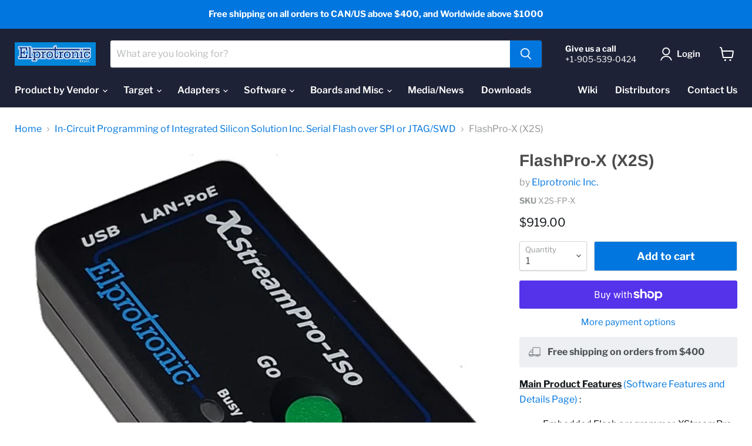

--- FILE ---
content_type: text/html; charset=utf-8
request_url: https://www.elprotronic.com/collections/integrated-silicon-solution-inc/products/flashpro-x-x2s?_pos=7&_fid=6ed6daf11&_ss=c
body_size: 47232
content:















<!doctype html>
<html class="no-js no-touch" lang="en">
<head>

<!-- Google tag (gtag.js) --> <script async src="https://www.googletagmanager.com/gtag/js?id=AW-954423801"></script><script> window.dataLayer = window.dataLayer || []; function gtag(){dataLayer.push(arguments);} gtag('js', new Date()); gtag('config', 'AW-954423801'); </script>
<!-- Google Tag Manager -->
<script>(function(w,d,s,l,i){w[l]=w[l]||[];w[l].push({'gtm.start':
new Date().getTime(),event:'gtm.js'});var f=d.getElementsByTagName(s)[0],
j=d.createElement(s),dl=l!='dataLayer'?'&l='+l:'';j.async=true;j.src=
https://www.googletagmanager.com/gtm.js?id='+i+dl;f.parentNode.insertBefore(j,f);
})(window,document,'script','dataLayer','GTM-WKJRFCV');</script>
<!-- End Google Tag Manager -->

<script>
  var wpShopifyTracking = {}

  

  
    wpShopifyTracking.product =
      {
        collections: 'Flash Programmers for 8-32 bit custom MCUs and SPI Flash Memory,Flash Programmers for ARM MCUs,Flash Programmers for MSP MCUs,In-Circuit Programming of Adesto Technologies Serial Flash over SPI or JTAG/SWD,In-Circuit Programming of Cypress Serial Flash over SPI or JTAG/SWD,In-Circuit Programming of GigaDevice Serial Flash over SPI or JTAG/SWD,In-Circuit Programming of Integrated Silicon Solution Inc. Serial Flash over SPI or JTAG/SWD,In-Circuit Programming of Macronix Serial Flash over SPI or JTAG/SWD,In-Circuit Programming of Microchip Serial Flash over SPI or JTAG/SWD,In-Circuit Programming of Micron Technology Inc. Serial Flash over SPI or JTAG/SWD,In-Circuit Programming of Winbond Serial Flash over SPI or JTAG/SWD,MCU Flash Programmers,Products,XStreamPro-Iso adapter',
        tags: 'Single Target,XStreamPro-Iso'
      }
  
</script>

<script>
window.Store = window.Store || {};
window.Store.id = 9278586977;
</script>
<meta charset="utf-8">
<meta http-equiv="x-ua-compatible" content="IE=edge">

<link rel="preconnect" href="https://cdn.shopify.com">
<link rel="preconnect" href="https://fonts.shopifycdn.com">
<link rel="preconnect" href="https://v.shopify.com">
<link rel="preconnect" href="https://cdn.shopifycloud.com">

<title>FlashPro-X (X2S) | Universal Flash Programmer</title>



<meta name="description" content="Programmer for All vendors, and All families. Can be run in Flash or Gang mode. Supports JTAG, cJTAG, and SWD (ARM). JTAG, SBW, and BSL (MSP430).">



  <link rel="shortcut icon" href="//www.elprotronic.com/cdn/shop/files/favicon_32x32.png?v=1614309212" type="image/png">



<link rel="canonical" href="https://www.elprotronic.com/products/flashpro-x-x2s" />


<meta name="viewport" content="width=device-width">


















<meta property="og:site_name" content="Elprotronic Inc.">
<meta property="og:url" content="https://www.elprotronic.com/products/flashpro-x-x2s">
<meta property="og:title" content="FlashPro-X (X2S)">
<meta property="og:type" content="website">
<meta property="og:description" content="Programmer for All vendors, and All families. Can be run in Flash or Gang mode. Supports JTAG, cJTAG, and SWD (ARM). JTAG, SBW, and BSL (MSP430).">




    
    
    

    
    
    <meta
      property="og:image"
      content="https://www.elprotronic.com/cdn/shop/products/XStreamPro-Iso-Angle-Target_2b32d39a-674a-465e-b63b-24e6e3488a73_1200x1209.jpg?v=1559920122"
    />
    <meta
      property="og:image:secure_url"
      content="https://www.elprotronic.com/cdn/shop/products/XStreamPro-Iso-Angle-Target_2b32d39a-674a-465e-b63b-24e6e3488a73_1200x1209.jpg?v=1559920122"
    />
    <meta property="og:image:width" content="1200" />
    <meta property="og:image:height" content="1209" />
    
    
    <meta property="og:image:alt" content="Flash Programmer (XStreamPro-Iso) Target View" />
  









  <meta name="twitter:site" content="@elprotronic">








<meta name="twitter:title" content="FlashPro-X (X2S) | Universal Flash Programmer">
<meta name="twitter:description" content="Programmer for All vendors, and All families. Can be run in Flash or Gang mode. Supports JTAG, cJTAG, and SWD (ARM). JTAG, SBW, and BSL (MSP430).">


    
    
    
      
      
      <meta name="twitter:card" content="summary">
    
    
    <meta
      property="twitter:image"
      content="https://www.elprotronic.com/cdn/shop/products/XStreamPro-Iso-Angle-Target_2b32d39a-674a-465e-b63b-24e6e3488a73_1200x1200_crop_center.jpg?v=1559920122"
    />
    <meta property="twitter:image:width" content="1200" />
    <meta property="twitter:image:height" content="1200" />
    
    
    <meta property="twitter:image:alt" content="Flash Programmer (XStreamPro-Iso) Target View" />
  



<link rel="preload" href="//www.elprotronic.com/cdn/fonts/libre_franklin/librefranklin_n6.c976b0b721ea92417572301ef17640150832a2b9.woff2" as="font" crossorigin="anonymous">
<link rel="preload" as="style" href="//www.elprotronic.com/cdn/shop/t/14/assets/theme.css?v=139982562764652009961759332394">


  <script>window.performance && window.performance.mark && window.performance.mark('shopify.content_for_header.start');</script><meta id="shopify-digital-wallet" name="shopify-digital-wallet" content="/9278586977/digital_wallets/dialog">
<meta name="shopify-checkout-api-token" content="07b33f8aee26f4721411a01448baeb00">
<meta id="in-context-paypal-metadata" data-shop-id="9278586977" data-venmo-supported="false" data-environment="production" data-locale="en_US" data-paypal-v4="true" data-currency="USD">
<link rel="alternate" type="application/json+oembed" href="https://www.elprotronic.com/products/flashpro-x-x2s.oembed">
<script async="async" src="/checkouts/internal/preloads.js?locale=en-US"></script>
<link rel="preconnect" href="https://shop.app" crossorigin="anonymous">
<script async="async" src="https://shop.app/checkouts/internal/preloads.js?locale=en-US&shop_id=9278586977" crossorigin="anonymous"></script>
<script id="apple-pay-shop-capabilities" type="application/json">{"shopId":9278586977,"countryCode":"CA","currencyCode":"USD","merchantCapabilities":["supports3DS"],"merchantId":"gid:\/\/shopify\/Shop\/9278586977","merchantName":"Elprotronic Inc.","requiredBillingContactFields":["postalAddress","email","phone"],"requiredShippingContactFields":["postalAddress","email","phone"],"shippingType":"shipping","supportedNetworks":["visa","masterCard","amex","discover","jcb"],"total":{"type":"pending","label":"Elprotronic Inc.","amount":"1.00"},"shopifyPaymentsEnabled":true,"supportsSubscriptions":true}</script>
<script id="shopify-features" type="application/json">{"accessToken":"07b33f8aee26f4721411a01448baeb00","betas":["rich-media-storefront-analytics"],"domain":"www.elprotronic.com","predictiveSearch":true,"shopId":9278586977,"locale":"en"}</script>
<script>var Shopify = Shopify || {};
Shopify.shop = "elprotronic-inc.myshopify.com";
Shopify.locale = "en";
Shopify.currency = {"active":"USD","rate":"1.0"};
Shopify.country = "US";
Shopify.theme = {"name":"Empire 2.0 - 120822","id":139417026875,"schema_name":"Empire","schema_version":"7.1.0","theme_store_id":null,"role":"main"};
Shopify.theme.handle = "null";
Shopify.theme.style = {"id":null,"handle":null};
Shopify.cdnHost = "www.elprotronic.com/cdn";
Shopify.routes = Shopify.routes || {};
Shopify.routes.root = "/";</script>
<script type="module">!function(o){(o.Shopify=o.Shopify||{}).modules=!0}(window);</script>
<script>!function(o){function n(){var o=[];function n(){o.push(Array.prototype.slice.apply(arguments))}return n.q=o,n}var t=o.Shopify=o.Shopify||{};t.loadFeatures=n(),t.autoloadFeatures=n()}(window);</script>
<script>
  window.ShopifyPay = window.ShopifyPay || {};
  window.ShopifyPay.apiHost = "shop.app\/pay";
  window.ShopifyPay.redirectState = null;
</script>
<script id="shop-js-analytics" type="application/json">{"pageType":"product"}</script>
<script defer="defer" async type="module" src="//www.elprotronic.com/cdn/shopifycloud/shop-js/modules/v2/client.init-shop-cart-sync_BApSsMSl.en.esm.js"></script>
<script defer="defer" async type="module" src="//www.elprotronic.com/cdn/shopifycloud/shop-js/modules/v2/chunk.common_CBoos6YZ.esm.js"></script>
<script type="module">
  await import("//www.elprotronic.com/cdn/shopifycloud/shop-js/modules/v2/client.init-shop-cart-sync_BApSsMSl.en.esm.js");
await import("//www.elprotronic.com/cdn/shopifycloud/shop-js/modules/v2/chunk.common_CBoos6YZ.esm.js");

  window.Shopify.SignInWithShop?.initShopCartSync?.({"fedCMEnabled":true,"windoidEnabled":true});

</script>
<script>
  window.Shopify = window.Shopify || {};
  if (!window.Shopify.featureAssets) window.Shopify.featureAssets = {};
  window.Shopify.featureAssets['shop-js'] = {"shop-cart-sync":["modules/v2/client.shop-cart-sync_DJczDl9f.en.esm.js","modules/v2/chunk.common_CBoos6YZ.esm.js"],"init-fed-cm":["modules/v2/client.init-fed-cm_BzwGC0Wi.en.esm.js","modules/v2/chunk.common_CBoos6YZ.esm.js"],"init-windoid":["modules/v2/client.init-windoid_BS26ThXS.en.esm.js","modules/v2/chunk.common_CBoos6YZ.esm.js"],"shop-cash-offers":["modules/v2/client.shop-cash-offers_DthCPNIO.en.esm.js","modules/v2/chunk.common_CBoos6YZ.esm.js","modules/v2/chunk.modal_Bu1hFZFC.esm.js"],"shop-button":["modules/v2/client.shop-button_D_JX508o.en.esm.js","modules/v2/chunk.common_CBoos6YZ.esm.js"],"init-shop-email-lookup-coordinator":["modules/v2/client.init-shop-email-lookup-coordinator_DFwWcvrS.en.esm.js","modules/v2/chunk.common_CBoos6YZ.esm.js"],"shop-toast-manager":["modules/v2/client.shop-toast-manager_tEhgP2F9.en.esm.js","modules/v2/chunk.common_CBoos6YZ.esm.js"],"shop-login-button":["modules/v2/client.shop-login-button_DwLgFT0K.en.esm.js","modules/v2/chunk.common_CBoos6YZ.esm.js","modules/v2/chunk.modal_Bu1hFZFC.esm.js"],"avatar":["modules/v2/client.avatar_BTnouDA3.en.esm.js"],"init-shop-cart-sync":["modules/v2/client.init-shop-cart-sync_BApSsMSl.en.esm.js","modules/v2/chunk.common_CBoos6YZ.esm.js"],"pay-button":["modules/v2/client.pay-button_BuNmcIr_.en.esm.js","modules/v2/chunk.common_CBoos6YZ.esm.js"],"init-shop-for-new-customer-accounts":["modules/v2/client.init-shop-for-new-customer-accounts_DrjXSI53.en.esm.js","modules/v2/client.shop-login-button_DwLgFT0K.en.esm.js","modules/v2/chunk.common_CBoos6YZ.esm.js","modules/v2/chunk.modal_Bu1hFZFC.esm.js"],"init-customer-accounts-sign-up":["modules/v2/client.init-customer-accounts-sign-up_TlVCiykN.en.esm.js","modules/v2/client.shop-login-button_DwLgFT0K.en.esm.js","modules/v2/chunk.common_CBoos6YZ.esm.js","modules/v2/chunk.modal_Bu1hFZFC.esm.js"],"shop-follow-button":["modules/v2/client.shop-follow-button_C5D3XtBb.en.esm.js","modules/v2/chunk.common_CBoos6YZ.esm.js","modules/v2/chunk.modal_Bu1hFZFC.esm.js"],"checkout-modal":["modules/v2/client.checkout-modal_8TC_1FUY.en.esm.js","modules/v2/chunk.common_CBoos6YZ.esm.js","modules/v2/chunk.modal_Bu1hFZFC.esm.js"],"init-customer-accounts":["modules/v2/client.init-customer-accounts_C0Oh2ljF.en.esm.js","modules/v2/client.shop-login-button_DwLgFT0K.en.esm.js","modules/v2/chunk.common_CBoos6YZ.esm.js","modules/v2/chunk.modal_Bu1hFZFC.esm.js"],"lead-capture":["modules/v2/client.lead-capture_Cq0gfm7I.en.esm.js","modules/v2/chunk.common_CBoos6YZ.esm.js","modules/v2/chunk.modal_Bu1hFZFC.esm.js"],"shop-login":["modules/v2/client.shop-login_BmtnoEUo.en.esm.js","modules/v2/chunk.common_CBoos6YZ.esm.js","modules/v2/chunk.modal_Bu1hFZFC.esm.js"],"payment-terms":["modules/v2/client.payment-terms_BHOWV7U_.en.esm.js","modules/v2/chunk.common_CBoos6YZ.esm.js","modules/v2/chunk.modal_Bu1hFZFC.esm.js"]};
</script>
<script>(function() {
  var isLoaded = false;
  function asyncLoad() {
    if (isLoaded) return;
    isLoaded = true;
    var urls = ["\/\/d1liekpayvooaz.cloudfront.net\/apps\/customizery\/customizery.js?shop=elprotronic-inc.myshopify.com","https:\/\/chimpstatic.com\/mcjs-connected\/js\/users\/d72538a65725da671f8265bbd\/e42f9052415ad773be0bd1541.js?shop=elprotronic-inc.myshopify.com","https:\/\/na.shgcdn3.com\/pixel-collector.js?shop=elprotronic-inc.myshopify.com","https:\/\/pc-quiz.s3.us-east-2.amazonaws.com\/current\/quiz-loader.min.js?shop=elprotronic-inc.myshopify.com"];
    for (var i = 0; i < urls.length; i++) {
      var s = document.createElement('script');
      s.type = 'text/javascript';
      s.async = true;
      s.src = urls[i];
      var x = document.getElementsByTagName('script')[0];
      x.parentNode.insertBefore(s, x);
    }
  };
  if(window.attachEvent) {
    window.attachEvent('onload', asyncLoad);
  } else {
    window.addEventListener('load', asyncLoad, false);
  }
})();</script>
<script id="__st">var __st={"a":9278586977,"offset":-18000,"reqid":"d33eeef3-8a89-40a4-9c8f-46c1b9a7dcc2-1768884561","pageurl":"www.elprotronic.com\/collections\/integrated-silicon-solution-inc\/products\/flashpro-x-x2s?_pos=7\u0026_fid=6ed6daf11\u0026_ss=c","u":"1b08e87a090d","p":"product","rtyp":"product","rid":2146571354209};</script>
<script>window.ShopifyPaypalV4VisibilityTracking = true;</script>
<script id="captcha-bootstrap">!function(){'use strict';const t='contact',e='account',n='new_comment',o=[[t,t],['blogs',n],['comments',n],[t,'customer']],c=[[e,'customer_login'],[e,'guest_login'],[e,'recover_customer_password'],[e,'create_customer']],r=t=>t.map((([t,e])=>`form[action*='/${t}']:not([data-nocaptcha='true']) input[name='form_type'][value='${e}']`)).join(','),a=t=>()=>t?[...document.querySelectorAll(t)].map((t=>t.form)):[];function s(){const t=[...o],e=r(t);return a(e)}const i='password',u='form_key',d=['recaptcha-v3-token','g-recaptcha-response','h-captcha-response',i],f=()=>{try{return window.sessionStorage}catch{return}},m='__shopify_v',_=t=>t.elements[u];function p(t,e,n=!1){try{const o=window.sessionStorage,c=JSON.parse(o.getItem(e)),{data:r}=function(t){const{data:e,action:n}=t;return t[m]||n?{data:e,action:n}:{data:t,action:n}}(c);for(const[e,n]of Object.entries(r))t.elements[e]&&(t.elements[e].value=n);n&&o.removeItem(e)}catch(o){console.error('form repopulation failed',{error:o})}}const l='form_type',E='cptcha';function T(t){t.dataset[E]=!0}const w=window,h=w.document,L='Shopify',v='ce_forms',y='captcha';let A=!1;((t,e)=>{const n=(g='f06e6c50-85a8-45c8-87d0-21a2b65856fe',I='https://cdn.shopify.com/shopifycloud/storefront-forms-hcaptcha/ce_storefront_forms_captcha_hcaptcha.v1.5.2.iife.js',D={infoText:'Protected by hCaptcha',privacyText:'Privacy',termsText:'Terms'},(t,e,n)=>{const o=w[L][v],c=o.bindForm;if(c)return c(t,g,e,D).then(n);var r;o.q.push([[t,g,e,D],n]),r=I,A||(h.body.append(Object.assign(h.createElement('script'),{id:'captcha-provider',async:!0,src:r})),A=!0)});var g,I,D;w[L]=w[L]||{},w[L][v]=w[L][v]||{},w[L][v].q=[],w[L][y]=w[L][y]||{},w[L][y].protect=function(t,e){n(t,void 0,e),T(t)},Object.freeze(w[L][y]),function(t,e,n,w,h,L){const[v,y,A,g]=function(t,e,n){const i=e?o:[],u=t?c:[],d=[...i,...u],f=r(d),m=r(i),_=r(d.filter((([t,e])=>n.includes(e))));return[a(f),a(m),a(_),s()]}(w,h,L),I=t=>{const e=t.target;return e instanceof HTMLFormElement?e:e&&e.form},D=t=>v().includes(t);t.addEventListener('submit',(t=>{const e=I(t);if(!e)return;const n=D(e)&&!e.dataset.hcaptchaBound&&!e.dataset.recaptchaBound,o=_(e),c=g().includes(e)&&(!o||!o.value);(n||c)&&t.preventDefault(),c&&!n&&(function(t){try{if(!f())return;!function(t){const e=f();if(!e)return;const n=_(t);if(!n)return;const o=n.value;o&&e.removeItem(o)}(t);const e=Array.from(Array(32),(()=>Math.random().toString(36)[2])).join('');!function(t,e){_(t)||t.append(Object.assign(document.createElement('input'),{type:'hidden',name:u})),t.elements[u].value=e}(t,e),function(t,e){const n=f();if(!n)return;const o=[...t.querySelectorAll(`input[type='${i}']`)].map((({name:t})=>t)),c=[...d,...o],r={};for(const[a,s]of new FormData(t).entries())c.includes(a)||(r[a]=s);n.setItem(e,JSON.stringify({[m]:1,action:t.action,data:r}))}(t,e)}catch(e){console.error('failed to persist form',e)}}(e),e.submit())}));const S=(t,e)=>{t&&!t.dataset[E]&&(n(t,e.some((e=>e===t))),T(t))};for(const o of['focusin','change'])t.addEventListener(o,(t=>{const e=I(t);D(e)&&S(e,y())}));const B=e.get('form_key'),M=e.get(l),P=B&&M;t.addEventListener('DOMContentLoaded',(()=>{const t=y();if(P)for(const e of t)e.elements[l].value===M&&p(e,B);[...new Set([...A(),...v().filter((t=>'true'===t.dataset.shopifyCaptcha))])].forEach((e=>S(e,t)))}))}(h,new URLSearchParams(w.location.search),n,t,e,['guest_login'])})(!0,!0)}();</script>
<script integrity="sha256-4kQ18oKyAcykRKYeNunJcIwy7WH5gtpwJnB7kiuLZ1E=" data-source-attribution="shopify.loadfeatures" defer="defer" src="//www.elprotronic.com/cdn/shopifycloud/storefront/assets/storefront/load_feature-a0a9edcb.js" crossorigin="anonymous"></script>
<script crossorigin="anonymous" defer="defer" src="//www.elprotronic.com/cdn/shopifycloud/storefront/assets/shopify_pay/storefront-65b4c6d7.js?v=20250812"></script>
<script data-source-attribution="shopify.dynamic_checkout.dynamic.init">var Shopify=Shopify||{};Shopify.PaymentButton=Shopify.PaymentButton||{isStorefrontPortableWallets:!0,init:function(){window.Shopify.PaymentButton.init=function(){};var t=document.createElement("script");t.src="https://www.elprotronic.com/cdn/shopifycloud/portable-wallets/latest/portable-wallets.en.js",t.type="module",document.head.appendChild(t)}};
</script>
<script data-source-attribution="shopify.dynamic_checkout.buyer_consent">
  function portableWalletsHideBuyerConsent(e){var t=document.getElementById("shopify-buyer-consent"),n=document.getElementById("shopify-subscription-policy-button");t&&n&&(t.classList.add("hidden"),t.setAttribute("aria-hidden","true"),n.removeEventListener("click",e))}function portableWalletsShowBuyerConsent(e){var t=document.getElementById("shopify-buyer-consent"),n=document.getElementById("shopify-subscription-policy-button");t&&n&&(t.classList.remove("hidden"),t.removeAttribute("aria-hidden"),n.addEventListener("click",e))}window.Shopify?.PaymentButton&&(window.Shopify.PaymentButton.hideBuyerConsent=portableWalletsHideBuyerConsent,window.Shopify.PaymentButton.showBuyerConsent=portableWalletsShowBuyerConsent);
</script>
<script>
  function portableWalletsCleanup(e){e&&e.src&&console.error("Failed to load portable wallets script "+e.src);var t=document.querySelectorAll("shopify-accelerated-checkout .shopify-payment-button__skeleton, shopify-accelerated-checkout-cart .wallet-cart-button__skeleton"),e=document.getElementById("shopify-buyer-consent");for(let e=0;e<t.length;e++)t[e].remove();e&&e.remove()}function portableWalletsNotLoadedAsModule(e){e instanceof ErrorEvent&&"string"==typeof e.message&&e.message.includes("import.meta")&&"string"==typeof e.filename&&e.filename.includes("portable-wallets")&&(window.removeEventListener("error",portableWalletsNotLoadedAsModule),window.Shopify.PaymentButton.failedToLoad=e,"loading"===document.readyState?document.addEventListener("DOMContentLoaded",window.Shopify.PaymentButton.init):window.Shopify.PaymentButton.init())}window.addEventListener("error",portableWalletsNotLoadedAsModule);
</script>

<script type="module" src="https://www.elprotronic.com/cdn/shopifycloud/portable-wallets/latest/portable-wallets.en.js" onError="portableWalletsCleanup(this)" crossorigin="anonymous"></script>
<script nomodule>
  document.addEventListener("DOMContentLoaded", portableWalletsCleanup);
</script>

<link id="shopify-accelerated-checkout-styles" rel="stylesheet" media="screen" href="https://www.elprotronic.com/cdn/shopifycloud/portable-wallets/latest/accelerated-checkout-backwards-compat.css" crossorigin="anonymous">
<style id="shopify-accelerated-checkout-cart">
        #shopify-buyer-consent {
  margin-top: 1em;
  display: inline-block;
  width: 100%;
}

#shopify-buyer-consent.hidden {
  display: none;
}

#shopify-subscription-policy-button {
  background: none;
  border: none;
  padding: 0;
  text-decoration: underline;
  font-size: inherit;
  cursor: pointer;
}

#shopify-subscription-policy-button::before {
  box-shadow: none;
}

      </style>

<script>window.performance && window.performance.mark && window.performance.mark('shopify.content_for_header.end');</script>
  





  <script type="text/javascript">
    
      window.__shgMoneyFormat = window.__shgMoneyFormat || {"USD":{"currency":"USD","currency_symbol":"$","currency_symbol_location":"left","decimal_places":2,"decimal_separator":".","thousands_separator":","}};
    
    window.__shgCurrentCurrencyCode = window.__shgCurrentCurrencyCode || {
      currency: "USD",
      currency_symbol: "$",
      decimal_separator: ".",
      thousands_separator: ",",
      decimal_places: 2,
      currency_symbol_location: "left"
    };
  </script>




<link href="//www.elprotronic.com/cdn/shop/t/14/assets/theme.css?v=139982562764652009961759332394" rel="stylesheet" type="text/css" media="all" />


<script>
window.Theme = window.Theme || {};
window.Theme.version = '7.1.0';
window.Theme.name = 'Empire';
window.Theme.routes = {
root_url: "/",
account_url: "/account",
account_login_url: "https://www.elprotronic.com/customer_authentication/redirect?locale=en&region_country=US",
account_logout_url: "/account/logout",
account_register_url: "https://shopify.com/9278586977/account?locale=en",
account_addresses_url: "/account/addresses",
collections_url: "/collections",
all_products_collection_url: "/collections/all",
search_url: "/search",
cart_url: "/cart",
cart_add_url: "/cart/add",
cart_change_url: "/cart/change",
cart_clear_url: "/cart/clear",
product_recommendations_url: "/recommendations/products",
};
</script>


<script>window.is_hulkpo_installed=false</script>


<script type="text/javascript">
  
    window.SHG_CUSTOMER = null;
  
</script>










<!-- BEGIN app block: shopify://apps/hulk-discounts/blocks/app-embed/25745434-52e7-4378-88f1-890df18a0110 --><!-- BEGIN app snippet: hulkapps_volume_discount -->
    <script>
      var is_po = false
      if(window.hulkapps != undefined && window.hulkapps != '' ){
        var is_po = window.hulkapps.is_product_option
      }
      
        window.hulkapps = {
          shop_slug: "elprotronic-inc",
          store_id: "elprotronic-inc.myshopify.com",
          money_format: "${{amount}}",
          cart: null,
          product: null,
          product_collections: null,
          product_variants: null,
          is_volume_discount: true,
          is_product_option: is_po,
          product_id: null,
          page_type: null,
          po_url: "https://productoption.hulkapps.com",
          vd_url: "https://volumediscount.hulkapps.com",
          vd_proxy_url: "https://www.elprotronic.com",
          customer: null
        }
        

        window.hulkapps.page_type = "cart";
        window.hulkapps.cart = {"note":null,"attributes":{},"original_total_price":0,"total_price":0,"total_discount":0,"total_weight":0.0,"item_count":0,"items":[],"requires_shipping":false,"currency":"USD","items_subtotal_price":0,"cart_level_discount_applications":[],"checkout_charge_amount":0}
        if (typeof window.hulkapps.cart.items == "object") {
          for (var i=0; i<window.hulkapps.cart.items.length; i++) {
            ["sku", "grams", "vendor", "url", "image", "handle", "requires_shipping", "product_type", "product_description"].map(function(a) {
              delete window.hulkapps.cart.items[i][a]
            })
          }
        }
        window.hulkapps.cart_collections = {}
        window.hulkapps.product_tags = {}
        

      
        window.hulkapps.page_type = "product"
        window.hulkapps.product_id = "2146571354209";
        window.hulkapps.product = {"id":2146571354209,"title":"FlashPro-X (X2S)","handle":"flashpro-x-x2s","description":"\u003cdiv\u003e\n\u003cstrong\u003e\u003cspan style=\"text-decoration: underline;\"\u003eMain Product Features\u003c\/span\u003e\u003c\/strong\u003e\u003ca href=\"\/pages\/software-details\"\u003e (Software Features and Details Page) \u003c\/a\u003e:\u003c\/div\u003e\n\u003cul\u003e\n\u003cli\u003eEmbedded Flash programmer. XStreamPro-Iso hardware adapter runs with all FlashPro- Elprotronic Inc. software.\u003c\/li\u003e\n\u003cli\u003e\u003cstrong\u003eProgrammer for All vendors, and All families, supported by Elprotronic Inc.\u003c\/strong\u003e\u003c\/li\u003e\n\u003cli\u003e\u003cstrong\u003eCan be run with any Flash software (single target).\u003c\/strong\u003e\u003c\/li\u003e\n\u003cli\u003eSupports JTAG, cJTAG, and SWD communication (ARM).\u003c\/li\u003e\n\u003cli\u003e\u003cspan\u003eSupports JTAG, SBW, and BSL communication (MSP430).\u003c\/span\u003e\u003c\/li\u003e\n\u003cli\u003eSupports JTAG\/SPI\/TPI\/PDI\/UPDI\/SWIM communication (STM8\/AVR\/PIC)\u003c\/li\u003e\n\u003cli\u003e\u003cspan\u003eSupports debug interface communication (SimpleLink).\u003c\/span\u003e\u003c\/li\u003e\n\u003cli\u003eSupports JTAG, and SCI-BOOT communication (C2000).\u003c\/li\u003e\n\u003cli\u003eSupports QSPI, and SPI for external flash interface.\u003c\/li\u003e\n\u003cli\u003eProgrammable communication clock up to 20 MHz, effective throughput up to 1 MBytes\/s.\u003c\/li\u003e\n\u003cli\u003e\n\u003cb\u003eStandalone Mode\u003c\/b\u003e (Auto Program with GO button from internal flash) - MSP430 and ARM (select vendors).\u003c\/li\u003e\n\u003cli\u003e\n\u003cb\u003eEthernet and USB \u003c\/b\u003econnectivity.   \u003c\/li\u003e\n\u003cli\u003e\u003cspan\u003ePower supply from adapter available, up to 200 mA.\u003c\/span\u003e\u003c\/li\u003e\n\u003cli\u003eDeep-Sleep mode current measurement from\u003cspan\u003e \u003c\/span\u003e\u003cstrong\u003e5 nA\u003c\/strong\u003e to 200 mA.   \u003c\/li\u003e\n\u003cli\u003eCustomizable Vcc from 1.2 to 4.0V.\u003c\/li\u003e\n\u003cli\u003eGalvanic Isolation between computer and target (\u003cstrong\u003eXStreamPro-Iso up to 1.0kV\u003c\/strong\u003e)\u003cbr\u003e\n\u003c\/li\u003e\n\u003cli\u003eIAR EW430 debugging support.\u003c\/li\u003e\n\u003cli\u003e\n\u003cstrong\u003eCMSIS-DAP 2.0 ARM Debugger included\u003c\/strong\u003e (IAR EWARM, Keil uVision, etc. debugging support).\u003cspan\u003e \u003c\/span\u003e\u003ca href=\"https:\/\/www.elprotronic.com\/products\/cmsis-dap-2-0-debugger-xs\"\u003eDebugger features\u003c\/a\u003e.\u003c\/li\u003e\n\u003c\/ul\u003e\n\u003cdiv\u003e\n\u003cstrong\u003e\u003cspan style=\"text-decoration: underline;\"\u003ePrograms MCUs from ALL of these Vendors:\u003c\/span\u003e\u003c\/strong\u003e\u003cbr\u003e\n\u003cdiv\u003e\n\u003cul\u003e\n\u003cli\u003eTexas Instruments (MSP M0\/430\/432, CC SimpleLink, TIVA-C, C2000),\u003c\/li\u003e\n\u003cli\u003eST Microelectronics (STM32 Lx, Fx, Hx, Gx, Ux, WB, WL, BlueNRG, STM8),\u003c\/li\u003e\n\u003cli\u003eSilicon Labs (EFM32, EFR32, EM zigbee, SIM3),\u003c\/li\u003e\n\u003cli\u003eSilergy (MAX),\u003c\/li\u003e\n\u003cli\u003eRenesas (Synergy),\u003c\/li\u003e\n\u003cli\u003eNXP\/Freescale (Kinetis, LPC, S32K, K32x, i.MX RT, and more),\u003c\/li\u003e\n\u003cli\u003eNordic Semiconductor (nRF),\u003c\/li\u003e\n\u003cli\u003eMicrochip\/Atmel (SAM, AVR, PIC),\u003c\/li\u003e\n\u003cli\u003eMaxim Integrated (MAX),\u003c\/li\u003e\n\u003cli\u003eMarvell (88M),\u003c\/li\u003e\n\u003cli\u003eInfineon\/Cypress (FM0+, FM3, FM4, PSoC 4, PSoC 5LP, PSoC 6, Traveo),\u003c\/li\u003e\n\u003cli\u003eAnalog Devices (Precision),\u003c\/li\u003e\n\u003cli\u003eActive-Semi (PAC).\u003c\/li\u003e\n\u003c\/ul\u003e\n\u003c\/div\u003e\n\u003c\/div\u003e\n\u003cdiv\u003e\n\u003cstrong\u003e\u003cspan style=\"text-decoration: underline;\"\u003ePrograms External Flash memory from ALL of these Vendors:\u003c\/span\u003e\u003c\/strong\u003e\u003cbr\u003e\n\u003cdiv\u003e\n\u003cul\u003e\n\u003cli\u003e\n\u003ca href=\"\/collections\/adesto-technology\"\u003eAdesto Technologies\u003c\/a\u003e,\u003c\/li\u003e\n\u003cli\u003e\n\u003ca href=\"\/collections\/cypress\"\u003eCypress\u003c\/a\u003e,\u003c\/li\u003e\n\u003cli\u003e\n\u003ca href=\"\/collections\/gigadevice\"\u003eGiga Device\u003c\/a\u003e,\u003c\/li\u003e\n\u003cli\u003e\n\u003ca href=\"\/collections\/integrated-silicon-solution-inc\"\u003eIntegrated Silicon Solution Inc.\u003c\/a\u003e,\u003c\/li\u003e\n\u003cli\u003e\n\u003ca href=\"\/collections\/macronix\"\u003eMacronix\u003c\/a\u003e,\u003c\/li\u003e\n\u003cli\u003e\n\u003ca href=\"\/collections\/microchip\"\u003eMicrochip\u003c\/a\u003e,\u003c\/li\u003e\n\u003cli\u003e\n\u003ca href=\"\/collections\/micron-technology-inc\"\u003eMicron Technology Inc.\u003c\/a\u003e,\u003c\/li\u003e\n\u003cli\u003e\n\u003ca href=\"\/collections\/winbond\"\u003eWinbond\u003c\/a\u003e,\u003c\/li\u003e\n\u003c\/ul\u003e\n\u003c\/div\u003e\n\u003c\/div\u003e\n\u003cdiv\u003e\n\u003cstrong\u003e\u003cspan style=\"text-decoration: underline;\"\u003eSoftware Package\u003c\/span\u003e\u003c\/strong\u003e:\u003c\/div\u003e\n\u003cul\u003e\n\u003cli\u003eEasy to use GUI runs on \u003cspan\u003eWindows(TM) XP, 7, 8, 10, and 11.\u003c\/span\u003e\n\u003c\/li\u003e\n\u003cli\u003eShared library and Command-Line support (Debian Linux).\u003c\/li\u003e\n\u003cli\u003eDLL and Command-Line support \u003cspan\u003e(Windows)\u003c\/span\u003e.\u003c\/li\u003e\n\u003cli\u003eC++, C#, Python code examples provided.\u003c\/li\u003e\n\u003cli\u003eAccepts all installers, depends on MCU family. Download MSP\/ARM\/CC\/C2000, etc. installer from downloads page.\u003c\/li\u003e\n\u003cli\u003e\u003ca href=\"https:\/\/content.elprotronic.ca\/docs\/Manual-CMSIS-DAP.pdf\"\u003eDebugging User Guide\u003c\/a\u003e\u003c\/li\u003e\n\u003c\/ul\u003e\n\u003cdiv\u003e\n\u003cstrong\u003e\u003cspan style=\"text-decoration: underline;\"\u003ePackage contains:\u003c\/span\u003e\u003c\/strong\u003e\u003cbr\u003e\n\u003cdiv\u003e\n\u003cul\u003e\n\u003cli\u003e\u003cspan face=\"arial,helvetica,sans-serif\" style=\"font-family: arial, helvetica, sans-serif;\"\u003e\u003cspan\u003eXStreamPro-Iso 1.4 programming adapter (14-pin connector),\u003c\/span\u003e\u003c\/span\u003e\u003c\/li\u003e\n\u003cli\u003e\u003cspan face=\"arial,helvetica,sans-serif\" style=\"font-family: arial, helvetica, sans-serif;\"\u003e\u003cspan\u003eUSB cable,\u003c\/span\u003e\u003c\/span\u003e\u003c\/li\u003e\n\u003cli\u003e\u003cspan face=\"arial,helvetica,sans-serif\" style=\"font-family: arial, helvetica, sans-serif;\"\u003e\u003cspan\u003e14-pin MSP430-JTAG\/SBW\/BSL ribbon cable,\u003c\/span\u003e\u003c\/span\u003e\u003c\/li\u003e\n\u003cli\u003e\n\u003cspan face=\"arial,helvetica,sans-serif\" style=\"font-family: arial, helvetica, sans-serif;\"\u003e\u003cspan\u003eMSP430-BSL 14-pin to 10-pin adapter and ribbon cable,\u003c\/span\u003e\u003c\/span\u003e\u003cspan face=\"arial,helvetica,sans-serif\" style=\"font-family: arial, helvetica, sans-serif;\"\u003e\u003cspan\u003e\u003c\/span\u003e\u003c\/span\u003e\n\u003c\/li\u003e\n\u003cli\u003e\u003cspan face=\"arial,helvetica,sans-serif\" style=\"font-family: arial, helvetica, sans-serif;\"\u003e\u003cspan\u003eC2000-JTAG 14-pin to 14-pin adapter and ribbon cable,\u003c\/span\u003e\u003c\/span\u003e\u003c\/li\u003e\n\u003cli\u003e\u003cspan face=\"arial,helvetica,sans-serif\" style=\"font-family: arial, helvetica, sans-serif;\"\u003e\u003cspan\u003eC2000-SCI-BOOT 14-pin to 10-pin adapter and ribbon cable,\u003c\/span\u003e\u003c\/span\u003e\u003c\/li\u003e\n\u003cli\u003e\n\u003cspan face=\"arial,helvetica,sans-serif\" style=\"font-family: arial, helvetica, sans-serif;\"\u003e\u003cspan\u003eARM 14-pin to 20-pin\/10-pin adapter with two ribbon cables (20-pin and 10-pin),\u003c\/span\u003e\u003c\/span\u003e\u003cspan face=\"arial,helvetica,sans-serif\" style=\"font-family: arial, helvetica, sans-serif;\"\u003e\u003cspan\u003e\u003c\/span\u003e\u003c\/span\u003e\n\u003c\/li\u003e\n\u003cli\u003e\u003cspan face=\"arial,helvetica,sans-serif\" style=\"font-family: arial, helvetica, sans-serif;\"\u003e\u003cspan\u003eAVR 14-pin to 10-pin adapter and ribbon cable,\u003c\/span\u003e\u003c\/span\u003e\u003c\/li\u003e\n\u003cli\u003e\n\u003cspan style=\"font-family: arial, helvetica, sans-serif;\" face=\"arial,helvetica,sans-serif\"\u003e\u003cspan\u003eSTM8 14-pin to 10-pin adapter and ribbon cable,\u003c\/span\u003e\u003c\/span\u003e\u003cspan face=\"arial,helvetica,sans-serif\" style=\"font-family: arial, helvetica, sans-serif;\"\u003e\u003cspan\u003e\u003c\/span\u003e\u003c\/span\u003e\n\u003c\/li\u003e\n\u003cli\u003e\u003cspan face=\"arial,helvetica,sans-serif\" style=\"font-family: arial, helvetica, sans-serif;\"\u003e\u003cspan\u003eOne Year Warranty,\u003c\/span\u003e\u003c\/span\u003e\u003c\/li\u003e\n\u003cli\u003e\u003cspan face=\"arial,helvetica,sans-serif\" style=\"font-family: arial, helvetica, sans-serif;\"\u003e\u003cspan\u003eUnlimited time software usage license, no limit on number of programmed devices,\u003c\/span\u003e\u003c\/span\u003e\u003c\/li\u003e\n\u003cli\u003e\u003cspan face=\"arial,helvetica,sans-serif\" style=\"font-family: arial, helvetica, sans-serif;\"\u003e\u003cspan\u003eNo code size limitations,\u003c\/span\u003e\u003c\/span\u003e\u003c\/li\u003e\n\u003cli\u003e\u003cspan face=\"arial,helvetica,sans-serif\" style=\"font-family: arial, helvetica, sans-serif;\"\u003e\u003cspan\u003eOne Year free software updates,\u003c\/span\u003e\u003c\/span\u003e\u003c\/li\u003e\n\u003cli\u003e\u003cspan face=\"arial,helvetica,sans-serif\" style=\"font-family: arial, helvetica, sans-serif;\"\u003e\u003cspan\u003eSoftware Update License Renewal is optional (only needed for updates to run newer software version after one year).  Already used software version will run indefinitely, with no need for license renewal.\u003c\/span\u003e\u003c\/span\u003e\u003c\/li\u003e\n\u003c\/ul\u003e\n\u003c\/div\u003e\n\u003cdiv\u003e\n\u003cstrong\u003e\u003cspan style=\"text-decoration: underline;\"\u003eWarranty and Refund \u0026amp; Return Policy:\u003c\/span\u003e\u003c\/strong\u003e\u003cbr\u003e\n\u003cul\u003e\n\u003cli\u003e\u003ca href=\"https:\/\/content.elprotronic.ca\/docs\/FP-GP-Warranty.pdf\"\u003eDownload Warranty\u003c\/a\u003e\u003c\/li\u003e\n\u003cli\u003e\u003ca href=\"https:\/\/content.elprotronic.ca\/docs\/Return-Refund.pdf\"\u003eDownload Return \u0026amp; Refund Policy\u003c\/a\u003e\u003c\/li\u003e\n\u003c\/ul\u003e\n\u003c\/div\u003e\n\u003c\/div\u003e","published_at":"2019-06-07T10:58:57-04:00","created_at":"2019-06-07T10:58:57-04:00","vendor":"Elprotronic Inc.","type":"","tags":["Single Target","XStreamPro-Iso"],"price":91900,"price_min":91900,"price_max":91900,"available":true,"price_varies":false,"compare_at_price":null,"compare_at_price_min":0,"compare_at_price_max":0,"compare_at_price_varies":false,"variants":[{"id":20035321233505,"title":"Default Title","option1":"Default Title","option2":null,"option3":null,"sku":"X2S-FP-X","requires_shipping":true,"taxable":true,"featured_image":null,"available":true,"name":"FlashPro-X (X2S)","public_title":null,"options":["Default Title"],"price":91900,"weight":454,"compare_at_price":null,"inventory_management":null,"barcode":"","requires_selling_plan":false,"selling_plan_allocations":[]}],"images":["\/\/www.elprotronic.com\/cdn\/shop\/products\/XStreamPro-Iso-Angle-Target_2b32d39a-674a-465e-b63b-24e6e3488a73.jpg?v=1559920122","\/\/www.elprotronic.com\/cdn\/shop\/files\/ProgrammerSupportTable.jpg?v=1768258898","\/\/www.elprotronic.com\/cdn\/shop\/products\/XStreamPro-Iso-Angle-USB_f3d03669-58e5-4c3f-a7fa-302b4d95c3ea.jpg?v=1768258675","\/\/www.elprotronic.com\/cdn\/shop\/products\/X2S_r2-dual_662ff394-419e-4e6d-bcd2-cfd4e63a815e.jpg?v=1768258675","\/\/www.elprotronic.com\/cdn\/shop\/files\/C2000-SCI-BOOT-connector.png?v=1768258898","\/\/www.elprotronic.com\/cdn\/shop\/files\/C2000-JTAG-connector.png?v=1768258898","\/\/www.elprotronic.com\/cdn\/shop\/files\/STM8-connector.png?v=1768258898","\/\/www.elprotronic.com\/cdn\/shop\/files\/AVR-connector.png?v=1768258898","\/\/www.elprotronic.com\/cdn\/shop\/files\/MSP430-BSL-connector.png?v=1768258898","\/\/www.elprotronic.com\/cdn\/shop\/files\/ARM-connector.png?v=1768258898","\/\/www.elprotronic.com\/cdn\/shop\/products\/Highlight_f99c65dc-4db9-482f-bf73-92e99c25a56f.jpg?v=1768258675"],"featured_image":"\/\/www.elprotronic.com\/cdn\/shop\/products\/XStreamPro-Iso-Angle-Target_2b32d39a-674a-465e-b63b-24e6e3488a73.jpg?v=1559920122","options":["Title"],"media":[{"alt":"Flash Programmer (XStreamPro-Iso) Target View","id":2146824650849,"position":1,"preview_image":{"aspect_ratio":0.993,"height":562,"width":558,"src":"\/\/www.elprotronic.com\/cdn\/shop\/products\/XStreamPro-Iso-Angle-Target_2b32d39a-674a-465e-b63b-24e6e3488a73.jpg?v=1559920122"},"aspect_ratio":0.993,"height":562,"media_type":"image","src":"\/\/www.elprotronic.com\/cdn\/shop\/products\/XStreamPro-Iso-Angle-Target_2b32d39a-674a-465e-b63b-24e6e3488a73.jpg?v=1559920122","width":558},{"alt":"Support Matrix","id":46967383294267,"position":2,"preview_image":{"aspect_ratio":1.339,"height":1664,"width":2228,"src":"\/\/www.elprotronic.com\/cdn\/shop\/files\/ProgrammerSupportTable.jpg?v=1768258898"},"aspect_ratio":1.339,"height":1664,"media_type":"image","src":"\/\/www.elprotronic.com\/cdn\/shop\/files\/ProgrammerSupportTable.jpg?v=1768258898","width":2228},{"alt":"Flash Programmer (XStreamPro-Iso) USB\/ETH View","id":2146824683617,"position":3,"preview_image":{"aspect_ratio":1.114,"height":568,"width":633,"src":"\/\/www.elprotronic.com\/cdn\/shop\/products\/XStreamPro-Iso-Angle-USB_f3d03669-58e5-4c3f-a7fa-302b4d95c3ea.jpg?v=1768258675"},"aspect_ratio":1.114,"height":568,"media_type":"image","src":"\/\/www.elprotronic.com\/cdn\/shop\/products\/XStreamPro-Iso-Angle-USB_f3d03669-58e5-4c3f-a7fa-302b4d95c3ea.jpg?v=1768258675","width":633},{"alt":"Flash Programmer (XStreamPro-Iso)","id":2146824716385,"position":4,"preview_image":{"aspect_ratio":2.683,"height":479,"width":1285,"src":"\/\/www.elprotronic.com\/cdn\/shop\/products\/X2S_r2-dual_662ff394-419e-4e6d-bcd2-cfd4e63a815e.jpg?v=1768258675"},"aspect_ratio":2.683,"height":479,"media_type":"image","src":"\/\/www.elprotronic.com\/cdn\/shop\/products\/X2S_r2-dual_662ff394-419e-4e6d-bcd2-cfd4e63a815e.jpg?v=1768258675","width":1285},{"alt":"One 10 pins ribbon cable and C2000-SCI-BOOT adapter(PN: PE034X01)","id":40259161850171,"position":5,"preview_image":{"aspect_ratio":1.582,"height":1561,"width":2469,"src":"\/\/www.elprotronic.com\/cdn\/shop\/files\/C2000-SCI-BOOT-connector.png?v=1768258898"},"aspect_ratio":1.582,"height":1561,"media_type":"image","src":"\/\/www.elprotronic.com\/cdn\/shop\/files\/C2000-SCI-BOOT-connector.png?v=1768258898","width":2469},{"alt":"One 14 pins ribbon cable and C2000-JTAG adapter(PN: PE034X02)","id":40259162505531,"position":6,"preview_image":{"aspect_ratio":1.333,"height":3024,"width":4032,"src":"\/\/www.elprotronic.com\/cdn\/shop\/files\/C2000-JTAG-connector.png?v=1768258898"},"aspect_ratio":1.333,"height":3024,"media_type":"image","src":"\/\/www.elprotronic.com\/cdn\/shop\/files\/C2000-JTAG-connector.png?v=1768258898","width":4032},{"alt":"STM8 adapter (14 to 4 pins PN: PE036X05 )","id":40259162800443,"position":7,"preview_image":{"aspect_ratio":1.364,"height":2629,"width":3585,"src":"\/\/www.elprotronic.com\/cdn\/shop\/files\/STM8-connector.png?v=1768258898"},"aspect_ratio":1.364,"height":2629,"media_type":"image","src":"\/\/www.elprotronic.com\/cdn\/shop\/files\/STM8-connector.png?v=1768258898","width":3585},{"alt":"AVR adapter (14 to 10 pins PN: PE036X04 ) and one 10-pins ribbon cable.","id":40259162833211,"position":8,"preview_image":{"aspect_ratio":1.514,"height":2659,"width":4027,"src":"\/\/www.elprotronic.com\/cdn\/shop\/files\/AVR-connector.png?v=1768258898"},"aspect_ratio":1.514,"height":2659,"media_type":"image","src":"\/\/www.elprotronic.com\/cdn\/shop\/files\/AVR-connector.png?v=1768258898","width":4027},{"alt":"BSL adapter (14 to 10 pins PN: PE014X06 ) and one 10-pins ribbon cable.","id":40259162767675,"position":9,"preview_image":{"aspect_ratio":1.333,"height":3024,"width":4032,"src":"\/\/www.elprotronic.com\/cdn\/shop\/files\/MSP430-BSL-connector.png?v=1768258898"},"aspect_ratio":1.333,"height":3024,"media_type":"image","src":"\/\/www.elprotronic.com\/cdn\/shop\/files\/MSP430-BSL-connector.png?v=1768258898","width":4032},{"alt":"ARM-JTAG adapter 14-pin to 20-pin\/10-pin ARM standard with ribbon cables to match","id":40259162014011,"position":10,"preview_image":{"aspect_ratio":0.899,"height":2319,"width":2085,"src":"\/\/www.elprotronic.com\/cdn\/shop\/files\/ARM-connector.png?v=1768258898"},"aspect_ratio":0.899,"height":2319,"media_type":"image","src":"\/\/www.elprotronic.com\/cdn\/shop\/files\/ARM-connector.png?v=1768258898","width":2085},{"alt":"Flash Programmer Comparative Chart","id":2146824749153,"position":11,"preview_image":{"aspect_ratio":1.303,"height":805,"width":1049,"src":"\/\/www.elprotronic.com\/cdn\/shop\/products\/Highlight_f99c65dc-4db9-482f-bf73-92e99c25a56f.jpg?v=1768258675"},"aspect_ratio":1.303,"height":805,"media_type":"image","src":"\/\/www.elprotronic.com\/cdn\/shop\/products\/Highlight_f99c65dc-4db9-482f-bf73-92e99c25a56f.jpg?v=1768258675","width":1049}],"requires_selling_plan":false,"selling_plan_groups":[],"content":"\u003cdiv\u003e\n\u003cstrong\u003e\u003cspan style=\"text-decoration: underline;\"\u003eMain Product Features\u003c\/span\u003e\u003c\/strong\u003e\u003ca href=\"\/pages\/software-details\"\u003e (Software Features and Details Page) \u003c\/a\u003e:\u003c\/div\u003e\n\u003cul\u003e\n\u003cli\u003eEmbedded Flash programmer. XStreamPro-Iso hardware adapter runs with all FlashPro- Elprotronic Inc. software.\u003c\/li\u003e\n\u003cli\u003e\u003cstrong\u003eProgrammer for All vendors, and All families, supported by Elprotronic Inc.\u003c\/strong\u003e\u003c\/li\u003e\n\u003cli\u003e\u003cstrong\u003eCan be run with any Flash software (single target).\u003c\/strong\u003e\u003c\/li\u003e\n\u003cli\u003eSupports JTAG, cJTAG, and SWD communication (ARM).\u003c\/li\u003e\n\u003cli\u003e\u003cspan\u003eSupports JTAG, SBW, and BSL communication (MSP430).\u003c\/span\u003e\u003c\/li\u003e\n\u003cli\u003eSupports JTAG\/SPI\/TPI\/PDI\/UPDI\/SWIM communication (STM8\/AVR\/PIC)\u003c\/li\u003e\n\u003cli\u003e\u003cspan\u003eSupports debug interface communication (SimpleLink).\u003c\/span\u003e\u003c\/li\u003e\n\u003cli\u003eSupports JTAG, and SCI-BOOT communication (C2000).\u003c\/li\u003e\n\u003cli\u003eSupports QSPI, and SPI for external flash interface.\u003c\/li\u003e\n\u003cli\u003eProgrammable communication clock up to 20 MHz, effective throughput up to 1 MBytes\/s.\u003c\/li\u003e\n\u003cli\u003e\n\u003cb\u003eStandalone Mode\u003c\/b\u003e (Auto Program with GO button from internal flash) - MSP430 and ARM (select vendors).\u003c\/li\u003e\n\u003cli\u003e\n\u003cb\u003eEthernet and USB \u003c\/b\u003econnectivity.   \u003c\/li\u003e\n\u003cli\u003e\u003cspan\u003ePower supply from adapter available, up to 200 mA.\u003c\/span\u003e\u003c\/li\u003e\n\u003cli\u003eDeep-Sleep mode current measurement from\u003cspan\u003e \u003c\/span\u003e\u003cstrong\u003e5 nA\u003c\/strong\u003e to 200 mA.   \u003c\/li\u003e\n\u003cli\u003eCustomizable Vcc from 1.2 to 4.0V.\u003c\/li\u003e\n\u003cli\u003eGalvanic Isolation between computer and target (\u003cstrong\u003eXStreamPro-Iso up to 1.0kV\u003c\/strong\u003e)\u003cbr\u003e\n\u003c\/li\u003e\n\u003cli\u003eIAR EW430 debugging support.\u003c\/li\u003e\n\u003cli\u003e\n\u003cstrong\u003eCMSIS-DAP 2.0 ARM Debugger included\u003c\/strong\u003e (IAR EWARM, Keil uVision, etc. debugging support).\u003cspan\u003e \u003c\/span\u003e\u003ca href=\"https:\/\/www.elprotronic.com\/products\/cmsis-dap-2-0-debugger-xs\"\u003eDebugger features\u003c\/a\u003e.\u003c\/li\u003e\n\u003c\/ul\u003e\n\u003cdiv\u003e\n\u003cstrong\u003e\u003cspan style=\"text-decoration: underline;\"\u003ePrograms MCUs from ALL of these Vendors:\u003c\/span\u003e\u003c\/strong\u003e\u003cbr\u003e\n\u003cdiv\u003e\n\u003cul\u003e\n\u003cli\u003eTexas Instruments (MSP M0\/430\/432, CC SimpleLink, TIVA-C, C2000),\u003c\/li\u003e\n\u003cli\u003eST Microelectronics (STM32 Lx, Fx, Hx, Gx, Ux, WB, WL, BlueNRG, STM8),\u003c\/li\u003e\n\u003cli\u003eSilicon Labs (EFM32, EFR32, EM zigbee, SIM3),\u003c\/li\u003e\n\u003cli\u003eSilergy (MAX),\u003c\/li\u003e\n\u003cli\u003eRenesas (Synergy),\u003c\/li\u003e\n\u003cli\u003eNXP\/Freescale (Kinetis, LPC, S32K, K32x, i.MX RT, and more),\u003c\/li\u003e\n\u003cli\u003eNordic Semiconductor (nRF),\u003c\/li\u003e\n\u003cli\u003eMicrochip\/Atmel (SAM, AVR, PIC),\u003c\/li\u003e\n\u003cli\u003eMaxim Integrated (MAX),\u003c\/li\u003e\n\u003cli\u003eMarvell (88M),\u003c\/li\u003e\n\u003cli\u003eInfineon\/Cypress (FM0+, FM3, FM4, PSoC 4, PSoC 5LP, PSoC 6, Traveo),\u003c\/li\u003e\n\u003cli\u003eAnalog Devices (Precision),\u003c\/li\u003e\n\u003cli\u003eActive-Semi (PAC).\u003c\/li\u003e\n\u003c\/ul\u003e\n\u003c\/div\u003e\n\u003c\/div\u003e\n\u003cdiv\u003e\n\u003cstrong\u003e\u003cspan style=\"text-decoration: underline;\"\u003ePrograms External Flash memory from ALL of these Vendors:\u003c\/span\u003e\u003c\/strong\u003e\u003cbr\u003e\n\u003cdiv\u003e\n\u003cul\u003e\n\u003cli\u003e\n\u003ca href=\"\/collections\/adesto-technology\"\u003eAdesto Technologies\u003c\/a\u003e,\u003c\/li\u003e\n\u003cli\u003e\n\u003ca href=\"\/collections\/cypress\"\u003eCypress\u003c\/a\u003e,\u003c\/li\u003e\n\u003cli\u003e\n\u003ca href=\"\/collections\/gigadevice\"\u003eGiga Device\u003c\/a\u003e,\u003c\/li\u003e\n\u003cli\u003e\n\u003ca href=\"\/collections\/integrated-silicon-solution-inc\"\u003eIntegrated Silicon Solution Inc.\u003c\/a\u003e,\u003c\/li\u003e\n\u003cli\u003e\n\u003ca href=\"\/collections\/macronix\"\u003eMacronix\u003c\/a\u003e,\u003c\/li\u003e\n\u003cli\u003e\n\u003ca href=\"\/collections\/microchip\"\u003eMicrochip\u003c\/a\u003e,\u003c\/li\u003e\n\u003cli\u003e\n\u003ca href=\"\/collections\/micron-technology-inc\"\u003eMicron Technology Inc.\u003c\/a\u003e,\u003c\/li\u003e\n\u003cli\u003e\n\u003ca href=\"\/collections\/winbond\"\u003eWinbond\u003c\/a\u003e,\u003c\/li\u003e\n\u003c\/ul\u003e\n\u003c\/div\u003e\n\u003c\/div\u003e\n\u003cdiv\u003e\n\u003cstrong\u003e\u003cspan style=\"text-decoration: underline;\"\u003eSoftware Package\u003c\/span\u003e\u003c\/strong\u003e:\u003c\/div\u003e\n\u003cul\u003e\n\u003cli\u003eEasy to use GUI runs on \u003cspan\u003eWindows(TM) XP, 7, 8, 10, and 11.\u003c\/span\u003e\n\u003c\/li\u003e\n\u003cli\u003eShared library and Command-Line support (Debian Linux).\u003c\/li\u003e\n\u003cli\u003eDLL and Command-Line support \u003cspan\u003e(Windows)\u003c\/span\u003e.\u003c\/li\u003e\n\u003cli\u003eC++, C#, Python code examples provided.\u003c\/li\u003e\n\u003cli\u003eAccepts all installers, depends on MCU family. Download MSP\/ARM\/CC\/C2000, etc. installer from downloads page.\u003c\/li\u003e\n\u003cli\u003e\u003ca href=\"https:\/\/content.elprotronic.ca\/docs\/Manual-CMSIS-DAP.pdf\"\u003eDebugging User Guide\u003c\/a\u003e\u003c\/li\u003e\n\u003c\/ul\u003e\n\u003cdiv\u003e\n\u003cstrong\u003e\u003cspan style=\"text-decoration: underline;\"\u003ePackage contains:\u003c\/span\u003e\u003c\/strong\u003e\u003cbr\u003e\n\u003cdiv\u003e\n\u003cul\u003e\n\u003cli\u003e\u003cspan face=\"arial,helvetica,sans-serif\" style=\"font-family: arial, helvetica, sans-serif;\"\u003e\u003cspan\u003eXStreamPro-Iso 1.4 programming adapter (14-pin connector),\u003c\/span\u003e\u003c\/span\u003e\u003c\/li\u003e\n\u003cli\u003e\u003cspan face=\"arial,helvetica,sans-serif\" style=\"font-family: arial, helvetica, sans-serif;\"\u003e\u003cspan\u003eUSB cable,\u003c\/span\u003e\u003c\/span\u003e\u003c\/li\u003e\n\u003cli\u003e\u003cspan face=\"arial,helvetica,sans-serif\" style=\"font-family: arial, helvetica, sans-serif;\"\u003e\u003cspan\u003e14-pin MSP430-JTAG\/SBW\/BSL ribbon cable,\u003c\/span\u003e\u003c\/span\u003e\u003c\/li\u003e\n\u003cli\u003e\n\u003cspan face=\"arial,helvetica,sans-serif\" style=\"font-family: arial, helvetica, sans-serif;\"\u003e\u003cspan\u003eMSP430-BSL 14-pin to 10-pin adapter and ribbon cable,\u003c\/span\u003e\u003c\/span\u003e\u003cspan face=\"arial,helvetica,sans-serif\" style=\"font-family: arial, helvetica, sans-serif;\"\u003e\u003cspan\u003e\u003c\/span\u003e\u003c\/span\u003e\n\u003c\/li\u003e\n\u003cli\u003e\u003cspan face=\"arial,helvetica,sans-serif\" style=\"font-family: arial, helvetica, sans-serif;\"\u003e\u003cspan\u003eC2000-JTAG 14-pin to 14-pin adapter and ribbon cable,\u003c\/span\u003e\u003c\/span\u003e\u003c\/li\u003e\n\u003cli\u003e\u003cspan face=\"arial,helvetica,sans-serif\" style=\"font-family: arial, helvetica, sans-serif;\"\u003e\u003cspan\u003eC2000-SCI-BOOT 14-pin to 10-pin adapter and ribbon cable,\u003c\/span\u003e\u003c\/span\u003e\u003c\/li\u003e\n\u003cli\u003e\n\u003cspan face=\"arial,helvetica,sans-serif\" style=\"font-family: arial, helvetica, sans-serif;\"\u003e\u003cspan\u003eARM 14-pin to 20-pin\/10-pin adapter with two ribbon cables (20-pin and 10-pin),\u003c\/span\u003e\u003c\/span\u003e\u003cspan face=\"arial,helvetica,sans-serif\" style=\"font-family: arial, helvetica, sans-serif;\"\u003e\u003cspan\u003e\u003c\/span\u003e\u003c\/span\u003e\n\u003c\/li\u003e\n\u003cli\u003e\u003cspan face=\"arial,helvetica,sans-serif\" style=\"font-family: arial, helvetica, sans-serif;\"\u003e\u003cspan\u003eAVR 14-pin to 10-pin adapter and ribbon cable,\u003c\/span\u003e\u003c\/span\u003e\u003c\/li\u003e\n\u003cli\u003e\n\u003cspan style=\"font-family: arial, helvetica, sans-serif;\" face=\"arial,helvetica,sans-serif\"\u003e\u003cspan\u003eSTM8 14-pin to 10-pin adapter and ribbon cable,\u003c\/span\u003e\u003c\/span\u003e\u003cspan face=\"arial,helvetica,sans-serif\" style=\"font-family: arial, helvetica, sans-serif;\"\u003e\u003cspan\u003e\u003c\/span\u003e\u003c\/span\u003e\n\u003c\/li\u003e\n\u003cli\u003e\u003cspan face=\"arial,helvetica,sans-serif\" style=\"font-family: arial, helvetica, sans-serif;\"\u003e\u003cspan\u003eOne Year Warranty,\u003c\/span\u003e\u003c\/span\u003e\u003c\/li\u003e\n\u003cli\u003e\u003cspan face=\"arial,helvetica,sans-serif\" style=\"font-family: arial, helvetica, sans-serif;\"\u003e\u003cspan\u003eUnlimited time software usage license, no limit on number of programmed devices,\u003c\/span\u003e\u003c\/span\u003e\u003c\/li\u003e\n\u003cli\u003e\u003cspan face=\"arial,helvetica,sans-serif\" style=\"font-family: arial, helvetica, sans-serif;\"\u003e\u003cspan\u003eNo code size limitations,\u003c\/span\u003e\u003c\/span\u003e\u003c\/li\u003e\n\u003cli\u003e\u003cspan face=\"arial,helvetica,sans-serif\" style=\"font-family: arial, helvetica, sans-serif;\"\u003e\u003cspan\u003eOne Year free software updates,\u003c\/span\u003e\u003c\/span\u003e\u003c\/li\u003e\n\u003cli\u003e\u003cspan face=\"arial,helvetica,sans-serif\" style=\"font-family: arial, helvetica, sans-serif;\"\u003e\u003cspan\u003eSoftware Update License Renewal is optional (only needed for updates to run newer software version after one year).  Already used software version will run indefinitely, with no need for license renewal.\u003c\/span\u003e\u003c\/span\u003e\u003c\/li\u003e\n\u003c\/ul\u003e\n\u003c\/div\u003e\n\u003cdiv\u003e\n\u003cstrong\u003e\u003cspan style=\"text-decoration: underline;\"\u003eWarranty and Refund \u0026amp; Return Policy:\u003c\/span\u003e\u003c\/strong\u003e\u003cbr\u003e\n\u003cul\u003e\n\u003cli\u003e\u003ca href=\"https:\/\/content.elprotronic.ca\/docs\/FP-GP-Warranty.pdf\"\u003eDownload Warranty\u003c\/a\u003e\u003c\/li\u003e\n\u003cli\u003e\u003ca href=\"https:\/\/content.elprotronic.ca\/docs\/Return-Refund.pdf\"\u003eDownload Return \u0026amp; Refund Policy\u003c\/a\u003e\u003c\/li\u003e\n\u003c\/ul\u003e\n\u003c\/div\u003e\n\u003c\/div\u003e"}
        window.hulkapps.selected_or_first_available_variant = {"id":20035321233505,"title":"Default Title","option1":"Default Title","option2":null,"option3":null,"sku":"X2S-FP-X","requires_shipping":true,"taxable":true,"featured_image":null,"available":true,"name":"FlashPro-X (X2S)","public_title":null,"options":["Default Title"],"price":91900,"weight":454,"compare_at_price":null,"inventory_management":null,"barcode":"","requires_selling_plan":false,"selling_plan_allocations":[]};
        window.hulkapps.selected_or_first_available_variant_id = "20035321233505";
        window.hulkapps.product_collection = []
        
          window.hulkapps.product_collection.push(98634694753)
        
          window.hulkapps.product_collection.push(98634596449)
        
          window.hulkapps.product_collection.push(98634334305)
        
          window.hulkapps.product_collection.push(157155197025)
        
          window.hulkapps.product_collection.push(161091354721)
        
          window.hulkapps.product_collection.push(264473247841)
        
          window.hulkapps.product_collection.push(157433954401)
        
          window.hulkapps.product_collection.push(157374742625)
        
          window.hulkapps.product_collection.push(158808965217)
        
          window.hulkapps.product_collection.push(157368483937)
        
          window.hulkapps.product_collection.push(157378248801)
        
          window.hulkapps.product_collection.push(98425667681)
        
          window.hulkapps.product_collection.push(431195390267)
        
          window.hulkapps.product_collection.push(98635153505)
        

        window.hulkapps.product_variant = []
        
          window.hulkapps.product_variant.push(20035321233505)
        

        window.hulkapps.product_collections = window.hulkapps.product_collection.toString();
        window.hulkapps.product_variants = window.hulkapps.product_variant.toString();
         window.hulkapps.product_tags = ["Single Target","XStreamPro-Iso"];
         window.hulkapps.product_tags = window.hulkapps.product_tags.join(", ");
      

    </script><!-- END app snippet --><!-- END app block --><script src="https://cdn.shopify.com/extensions/019b7356-b863-740e-a434-3295b201790d/volumediscount-74/assets/hulkcode.js" type="text/javascript" defer="defer"></script>
<link href="https://cdn.shopify.com/extensions/019b7356-b863-740e-a434-3295b201790d/volumediscount-74/assets/hulkcode.css" rel="stylesheet" type="text/css" media="all">
<link href="https://monorail-edge.shopifysvc.com" rel="dns-prefetch">
<script>(function(){if ("sendBeacon" in navigator && "performance" in window) {try {var session_token_from_headers = performance.getEntriesByType('navigation')[0].serverTiming.find(x => x.name == '_s').description;} catch {var session_token_from_headers = undefined;}var session_cookie_matches = document.cookie.match(/_shopify_s=([^;]*)/);var session_token_from_cookie = session_cookie_matches && session_cookie_matches.length === 2 ? session_cookie_matches[1] : "";var session_token = session_token_from_headers || session_token_from_cookie || "";function handle_abandonment_event(e) {var entries = performance.getEntries().filter(function(entry) {return /monorail-edge.shopifysvc.com/.test(entry.name);});if (!window.abandonment_tracked && entries.length === 0) {window.abandonment_tracked = true;var currentMs = Date.now();var navigation_start = performance.timing.navigationStart;var payload = {shop_id: 9278586977,url: window.location.href,navigation_start,duration: currentMs - navigation_start,session_token,page_type: "product"};window.navigator.sendBeacon("https://monorail-edge.shopifysvc.com/v1/produce", JSON.stringify({schema_id: "online_store_buyer_site_abandonment/1.1",payload: payload,metadata: {event_created_at_ms: currentMs,event_sent_at_ms: currentMs}}));}}window.addEventListener('pagehide', handle_abandonment_event);}}());</script>
<script id="web-pixels-manager-setup">(function e(e,d,r,n,o){if(void 0===o&&(o={}),!Boolean(null===(a=null===(i=window.Shopify)||void 0===i?void 0:i.analytics)||void 0===a?void 0:a.replayQueue)){var i,a;window.Shopify=window.Shopify||{};var t=window.Shopify;t.analytics=t.analytics||{};var s=t.analytics;s.replayQueue=[],s.publish=function(e,d,r){return s.replayQueue.push([e,d,r]),!0};try{self.performance.mark("wpm:start")}catch(e){}var l=function(){var e={modern:/Edge?\/(1{2}[4-9]|1[2-9]\d|[2-9]\d{2}|\d{4,})\.\d+(\.\d+|)|Firefox\/(1{2}[4-9]|1[2-9]\d|[2-9]\d{2}|\d{4,})\.\d+(\.\d+|)|Chrom(ium|e)\/(9{2}|\d{3,})\.\d+(\.\d+|)|(Maci|X1{2}).+ Version\/(15\.\d+|(1[6-9]|[2-9]\d|\d{3,})\.\d+)([,.]\d+|)( \(\w+\)|)( Mobile\/\w+|) Safari\/|Chrome.+OPR\/(9{2}|\d{3,})\.\d+\.\d+|(CPU[ +]OS|iPhone[ +]OS|CPU[ +]iPhone|CPU IPhone OS|CPU iPad OS)[ +]+(15[._]\d+|(1[6-9]|[2-9]\d|\d{3,})[._]\d+)([._]\d+|)|Android:?[ /-](13[3-9]|1[4-9]\d|[2-9]\d{2}|\d{4,})(\.\d+|)(\.\d+|)|Android.+Firefox\/(13[5-9]|1[4-9]\d|[2-9]\d{2}|\d{4,})\.\d+(\.\d+|)|Android.+Chrom(ium|e)\/(13[3-9]|1[4-9]\d|[2-9]\d{2}|\d{4,})\.\d+(\.\d+|)|SamsungBrowser\/([2-9]\d|\d{3,})\.\d+/,legacy:/Edge?\/(1[6-9]|[2-9]\d|\d{3,})\.\d+(\.\d+|)|Firefox\/(5[4-9]|[6-9]\d|\d{3,})\.\d+(\.\d+|)|Chrom(ium|e)\/(5[1-9]|[6-9]\d|\d{3,})\.\d+(\.\d+|)([\d.]+$|.*Safari\/(?![\d.]+ Edge\/[\d.]+$))|(Maci|X1{2}).+ Version\/(10\.\d+|(1[1-9]|[2-9]\d|\d{3,})\.\d+)([,.]\d+|)( \(\w+\)|)( Mobile\/\w+|) Safari\/|Chrome.+OPR\/(3[89]|[4-9]\d|\d{3,})\.\d+\.\d+|(CPU[ +]OS|iPhone[ +]OS|CPU[ +]iPhone|CPU IPhone OS|CPU iPad OS)[ +]+(10[._]\d+|(1[1-9]|[2-9]\d|\d{3,})[._]\d+)([._]\d+|)|Android:?[ /-](13[3-9]|1[4-9]\d|[2-9]\d{2}|\d{4,})(\.\d+|)(\.\d+|)|Mobile Safari.+OPR\/([89]\d|\d{3,})\.\d+\.\d+|Android.+Firefox\/(13[5-9]|1[4-9]\d|[2-9]\d{2}|\d{4,})\.\d+(\.\d+|)|Android.+Chrom(ium|e)\/(13[3-9]|1[4-9]\d|[2-9]\d{2}|\d{4,})\.\d+(\.\d+|)|Android.+(UC? ?Browser|UCWEB|U3)[ /]?(15\.([5-9]|\d{2,})|(1[6-9]|[2-9]\d|\d{3,})\.\d+)\.\d+|SamsungBrowser\/(5\.\d+|([6-9]|\d{2,})\.\d+)|Android.+MQ{2}Browser\/(14(\.(9|\d{2,})|)|(1[5-9]|[2-9]\d|\d{3,})(\.\d+|))(\.\d+|)|K[Aa][Ii]OS\/(3\.\d+|([4-9]|\d{2,})\.\d+)(\.\d+|)/},d=e.modern,r=e.legacy,n=navigator.userAgent;return n.match(d)?"modern":n.match(r)?"legacy":"unknown"}(),u="modern"===l?"modern":"legacy",c=(null!=n?n:{modern:"",legacy:""})[u],f=function(e){return[e.baseUrl,"/wpm","/b",e.hashVersion,"modern"===e.buildTarget?"m":"l",".js"].join("")}({baseUrl:d,hashVersion:r,buildTarget:u}),m=function(e){var d=e.version,r=e.bundleTarget,n=e.surface,o=e.pageUrl,i=e.monorailEndpoint;return{emit:function(e){var a=e.status,t=e.errorMsg,s=(new Date).getTime(),l=JSON.stringify({metadata:{event_sent_at_ms:s},events:[{schema_id:"web_pixels_manager_load/3.1",payload:{version:d,bundle_target:r,page_url:o,status:a,surface:n,error_msg:t},metadata:{event_created_at_ms:s}}]});if(!i)return console&&console.warn&&console.warn("[Web Pixels Manager] No Monorail endpoint provided, skipping logging."),!1;try{return self.navigator.sendBeacon.bind(self.navigator)(i,l)}catch(e){}var u=new XMLHttpRequest;try{return u.open("POST",i,!0),u.setRequestHeader("Content-Type","text/plain"),u.send(l),!0}catch(e){return console&&console.warn&&console.warn("[Web Pixels Manager] Got an unhandled error while logging to Monorail."),!1}}}}({version:r,bundleTarget:l,surface:e.surface,pageUrl:self.location.href,monorailEndpoint:e.monorailEndpoint});try{o.browserTarget=l,function(e){var d=e.src,r=e.async,n=void 0===r||r,o=e.onload,i=e.onerror,a=e.sri,t=e.scriptDataAttributes,s=void 0===t?{}:t,l=document.createElement("script"),u=document.querySelector("head"),c=document.querySelector("body");if(l.async=n,l.src=d,a&&(l.integrity=a,l.crossOrigin="anonymous"),s)for(var f in s)if(Object.prototype.hasOwnProperty.call(s,f))try{l.dataset[f]=s[f]}catch(e){}if(o&&l.addEventListener("load",o),i&&l.addEventListener("error",i),u)u.appendChild(l);else{if(!c)throw new Error("Did not find a head or body element to append the script");c.appendChild(l)}}({src:f,async:!0,onload:function(){if(!function(){var e,d;return Boolean(null===(d=null===(e=window.Shopify)||void 0===e?void 0:e.analytics)||void 0===d?void 0:d.initialized)}()){var d=window.webPixelsManager.init(e)||void 0;if(d){var r=window.Shopify.analytics;r.replayQueue.forEach((function(e){var r=e[0],n=e[1],o=e[2];d.publishCustomEvent(r,n,o)})),r.replayQueue=[],r.publish=d.publishCustomEvent,r.visitor=d.visitor,r.initialized=!0}}},onerror:function(){return m.emit({status:"failed",errorMsg:"".concat(f," has failed to load")})},sri:function(e){var d=/^sha384-[A-Za-z0-9+/=]+$/;return"string"==typeof e&&d.test(e)}(c)?c:"",scriptDataAttributes:o}),m.emit({status:"loading"})}catch(e){m.emit({status:"failed",errorMsg:(null==e?void 0:e.message)||"Unknown error"})}}})({shopId: 9278586977,storefrontBaseUrl: "https://www.elprotronic.com",extensionsBaseUrl: "https://extensions.shopifycdn.com/cdn/shopifycloud/web-pixels-manager",monorailEndpoint: "https://monorail-edge.shopifysvc.com/unstable/produce_batch",surface: "storefront-renderer",enabledBetaFlags: ["2dca8a86"],webPixelsConfigList: [{"id":"1864597819","configuration":"{\n        \"accountID\":\"elprotronic-inc.myshopify.com\",\n        \"environment\":\"production\",\n        \"apiURL\":\"https:\/\/api.quizkitapp.com\"\n        }","eventPayloadVersion":"v1","runtimeContext":"STRICT","scriptVersion":"c6e36ac09c8991fee798808120f0ef90","type":"APP","apiClientId":4291957,"privacyPurposes":["ANALYTICS","MARKETING","SALE_OF_DATA"],"dataSharingAdjustments":{"protectedCustomerApprovalScopes":["read_customer_email","read_customer_personal_data"]}},{"id":"1576108347","configuration":"{\"site_id\":\"2925968c-8ac5-4113-9e08-d3b89cdd5b74\",\"analytics_endpoint\":\"https:\\\/\\\/na.shgcdn3.com\"}","eventPayloadVersion":"v1","runtimeContext":"STRICT","scriptVersion":"695709fc3f146fa50a25299517a954f2","type":"APP","apiClientId":1158168,"privacyPurposes":["ANALYTICS","MARKETING","SALE_OF_DATA"],"dataSharingAdjustments":{"protectedCustomerApprovalScopes":["read_customer_personal_data"]}},{"id":"759169339","configuration":"{\"config\":\"{\\\"pixel_id\\\":\\\"G-TW7JJ0FS0R\\\",\\\"target_country\\\":\\\"US\\\",\\\"gtag_events\\\":[{\\\"type\\\":\\\"search\\\",\\\"action_label\\\":[\\\"G-TW7JJ0FS0R\\\",\\\"AW-954423801\\\/CQ8ACNLKrKEYEPmzjccD\\\"]},{\\\"type\\\":\\\"begin_checkout\\\",\\\"action_label\\\":[\\\"G-TW7JJ0FS0R\\\",\\\"AW-954423801\\\/rTMqCNjKrKEYEPmzjccD\\\"]},{\\\"type\\\":\\\"view_item\\\",\\\"action_label\\\":[\\\"G-TW7JJ0FS0R\\\",\\\"AW-954423801\\\/ReieCM_KrKEYEPmzjccD\\\",\\\"MC-P655CVJBRC\\\"]},{\\\"type\\\":\\\"purchase\\\",\\\"action_label\\\":[\\\"G-TW7JJ0FS0R\\\",\\\"AW-954423801\\\/EJghCMnKrKEYEPmzjccD\\\",\\\"MC-P655CVJBRC\\\"]},{\\\"type\\\":\\\"page_view\\\",\\\"action_label\\\":[\\\"G-TW7JJ0FS0R\\\",\\\"AW-954423801\\\/rj4TCMzKrKEYEPmzjccD\\\",\\\"MC-P655CVJBRC\\\"]},{\\\"type\\\":\\\"add_payment_info\\\",\\\"action_label\\\":[\\\"G-TW7JJ0FS0R\\\",\\\"AW-954423801\\\/6RpXCNvKrKEYEPmzjccD\\\"]},{\\\"type\\\":\\\"add_to_cart\\\",\\\"action_label\\\":[\\\"G-TW7JJ0FS0R\\\",\\\"AW-954423801\\\/99KXCNXKrKEYEPmzjccD\\\"]}],\\\"enable_monitoring_mode\\\":false}\"}","eventPayloadVersion":"v1","runtimeContext":"OPEN","scriptVersion":"b2a88bafab3e21179ed38636efcd8a93","type":"APP","apiClientId":1780363,"privacyPurposes":[],"dataSharingAdjustments":{"protectedCustomerApprovalScopes":["read_customer_address","read_customer_email","read_customer_name","read_customer_personal_data","read_customer_phone"]}},{"id":"139657531","eventPayloadVersion":"v1","runtimeContext":"LAX","scriptVersion":"1","type":"CUSTOM","privacyPurposes":["MARKETING"],"name":"Meta pixel (migrated)"},{"id":"shopify-app-pixel","configuration":"{}","eventPayloadVersion":"v1","runtimeContext":"STRICT","scriptVersion":"0450","apiClientId":"shopify-pixel","type":"APP","privacyPurposes":["ANALYTICS","MARKETING"]},{"id":"shopify-custom-pixel","eventPayloadVersion":"v1","runtimeContext":"LAX","scriptVersion":"0450","apiClientId":"shopify-pixel","type":"CUSTOM","privacyPurposes":["ANALYTICS","MARKETING"]}],isMerchantRequest: false,initData: {"shop":{"name":"Elprotronic Inc.","paymentSettings":{"currencyCode":"USD"},"myshopifyDomain":"elprotronic-inc.myshopify.com","countryCode":"CA","storefrontUrl":"https:\/\/www.elprotronic.com"},"customer":null,"cart":null,"checkout":null,"productVariants":[{"price":{"amount":919.0,"currencyCode":"USD"},"product":{"title":"FlashPro-X (X2S)","vendor":"Elprotronic Inc.","id":"2146571354209","untranslatedTitle":"FlashPro-X (X2S)","url":"\/products\/flashpro-x-x2s","type":""},"id":"20035321233505","image":{"src":"\/\/www.elprotronic.com\/cdn\/shop\/products\/XStreamPro-Iso-Angle-Target_2b32d39a-674a-465e-b63b-24e6e3488a73.jpg?v=1559920122"},"sku":"X2S-FP-X","title":"Default Title","untranslatedTitle":"Default Title"}],"purchasingCompany":null},},"https://www.elprotronic.com/cdn","fcfee988w5aeb613cpc8e4bc33m6693e112",{"modern":"","legacy":""},{"shopId":"9278586977","storefrontBaseUrl":"https:\/\/www.elprotronic.com","extensionBaseUrl":"https:\/\/extensions.shopifycdn.com\/cdn\/shopifycloud\/web-pixels-manager","surface":"storefront-renderer","enabledBetaFlags":"[\"2dca8a86\"]","isMerchantRequest":"false","hashVersion":"fcfee988w5aeb613cpc8e4bc33m6693e112","publish":"custom","events":"[[\"page_viewed\",{}],[\"product_viewed\",{\"productVariant\":{\"price\":{\"amount\":919.0,\"currencyCode\":\"USD\"},\"product\":{\"title\":\"FlashPro-X (X2S)\",\"vendor\":\"Elprotronic Inc.\",\"id\":\"2146571354209\",\"untranslatedTitle\":\"FlashPro-X (X2S)\",\"url\":\"\/products\/flashpro-x-x2s\",\"type\":\"\"},\"id\":\"20035321233505\",\"image\":{\"src\":\"\/\/www.elprotronic.com\/cdn\/shop\/products\/XStreamPro-Iso-Angle-Target_2b32d39a-674a-465e-b63b-24e6e3488a73.jpg?v=1559920122\"},\"sku\":\"X2S-FP-X\",\"title\":\"Default Title\",\"untranslatedTitle\":\"Default Title\"}}]]"});</script><script>
  window.ShopifyAnalytics = window.ShopifyAnalytics || {};
  window.ShopifyAnalytics.meta = window.ShopifyAnalytics.meta || {};
  window.ShopifyAnalytics.meta.currency = 'USD';
  var meta = {"product":{"id":2146571354209,"gid":"gid:\/\/shopify\/Product\/2146571354209","vendor":"Elprotronic Inc.","type":"","handle":"flashpro-x-x2s","variants":[{"id":20035321233505,"price":91900,"name":"FlashPro-X (X2S)","public_title":null,"sku":"X2S-FP-X"}],"remote":false},"page":{"pageType":"product","resourceType":"product","resourceId":2146571354209,"requestId":"d33eeef3-8a89-40a4-9c8f-46c1b9a7dcc2-1768884561"}};
  for (var attr in meta) {
    window.ShopifyAnalytics.meta[attr] = meta[attr];
  }
</script>
<script class="analytics">
  (function () {
    var customDocumentWrite = function(content) {
      var jquery = null;

      if (window.jQuery) {
        jquery = window.jQuery;
      } else if (window.Checkout && window.Checkout.$) {
        jquery = window.Checkout.$;
      }

      if (jquery) {
        jquery('body').append(content);
      }
    };

    var hasLoggedConversion = function(token) {
      if (token) {
        return document.cookie.indexOf('loggedConversion=' + token) !== -1;
      }
      return false;
    }

    var setCookieIfConversion = function(token) {
      if (token) {
        var twoMonthsFromNow = new Date(Date.now());
        twoMonthsFromNow.setMonth(twoMonthsFromNow.getMonth() + 2);

        document.cookie = 'loggedConversion=' + token + '; expires=' + twoMonthsFromNow;
      }
    }

    var trekkie = window.ShopifyAnalytics.lib = window.trekkie = window.trekkie || [];
    if (trekkie.integrations) {
      return;
    }
    trekkie.methods = [
      'identify',
      'page',
      'ready',
      'track',
      'trackForm',
      'trackLink'
    ];
    trekkie.factory = function(method) {
      return function() {
        var args = Array.prototype.slice.call(arguments);
        args.unshift(method);
        trekkie.push(args);
        return trekkie;
      };
    };
    for (var i = 0; i < trekkie.methods.length; i++) {
      var key = trekkie.methods[i];
      trekkie[key] = trekkie.factory(key);
    }
    trekkie.load = function(config) {
      trekkie.config = config || {};
      trekkie.config.initialDocumentCookie = document.cookie;
      var first = document.getElementsByTagName('script')[0];
      var script = document.createElement('script');
      script.type = 'text/javascript';
      script.onerror = function(e) {
        var scriptFallback = document.createElement('script');
        scriptFallback.type = 'text/javascript';
        scriptFallback.onerror = function(error) {
                var Monorail = {
      produce: function produce(monorailDomain, schemaId, payload) {
        var currentMs = new Date().getTime();
        var event = {
          schema_id: schemaId,
          payload: payload,
          metadata: {
            event_created_at_ms: currentMs,
            event_sent_at_ms: currentMs
          }
        };
        return Monorail.sendRequest("https://" + monorailDomain + "/v1/produce", JSON.stringify(event));
      },
      sendRequest: function sendRequest(endpointUrl, payload) {
        // Try the sendBeacon API
        if (window && window.navigator && typeof window.navigator.sendBeacon === 'function' && typeof window.Blob === 'function' && !Monorail.isIos12()) {
          var blobData = new window.Blob([payload], {
            type: 'text/plain'
          });

          if (window.navigator.sendBeacon(endpointUrl, blobData)) {
            return true;
          } // sendBeacon was not successful

        } // XHR beacon

        var xhr = new XMLHttpRequest();

        try {
          xhr.open('POST', endpointUrl);
          xhr.setRequestHeader('Content-Type', 'text/plain');
          xhr.send(payload);
        } catch (e) {
          console.log(e);
        }

        return false;
      },
      isIos12: function isIos12() {
        return window.navigator.userAgent.lastIndexOf('iPhone; CPU iPhone OS 12_') !== -1 || window.navigator.userAgent.lastIndexOf('iPad; CPU OS 12_') !== -1;
      }
    };
    Monorail.produce('monorail-edge.shopifysvc.com',
      'trekkie_storefront_load_errors/1.1',
      {shop_id: 9278586977,
      theme_id: 139417026875,
      app_name: "storefront",
      context_url: window.location.href,
      source_url: "//www.elprotronic.com/cdn/s/trekkie.storefront.cd680fe47e6c39ca5d5df5f0a32d569bc48c0f27.min.js"});

        };
        scriptFallback.async = true;
        scriptFallback.src = '//www.elprotronic.com/cdn/s/trekkie.storefront.cd680fe47e6c39ca5d5df5f0a32d569bc48c0f27.min.js';
        first.parentNode.insertBefore(scriptFallback, first);
      };
      script.async = true;
      script.src = '//www.elprotronic.com/cdn/s/trekkie.storefront.cd680fe47e6c39ca5d5df5f0a32d569bc48c0f27.min.js';
      first.parentNode.insertBefore(script, first);
    };
    trekkie.load(
      {"Trekkie":{"appName":"storefront","development":false,"defaultAttributes":{"shopId":9278586977,"isMerchantRequest":null,"themeId":139417026875,"themeCityHash":"6485220610676680650","contentLanguage":"en","currency":"USD","eventMetadataId":"0b2bbfc9-aff0-4050-a51a-081265bfd759"},"isServerSideCookieWritingEnabled":true,"monorailRegion":"shop_domain","enabledBetaFlags":["65f19447"]},"Session Attribution":{},"S2S":{"facebookCapiEnabled":false,"source":"trekkie-storefront-renderer","apiClientId":580111}}
    );

    var loaded = false;
    trekkie.ready(function() {
      if (loaded) return;
      loaded = true;

      window.ShopifyAnalytics.lib = window.trekkie;

      var originalDocumentWrite = document.write;
      document.write = customDocumentWrite;
      try { window.ShopifyAnalytics.merchantGoogleAnalytics.call(this); } catch(error) {};
      document.write = originalDocumentWrite;

      window.ShopifyAnalytics.lib.page(null,{"pageType":"product","resourceType":"product","resourceId":2146571354209,"requestId":"d33eeef3-8a89-40a4-9c8f-46c1b9a7dcc2-1768884561","shopifyEmitted":true});

      var match = window.location.pathname.match(/checkouts\/(.+)\/(thank_you|post_purchase)/)
      var token = match? match[1]: undefined;
      if (!hasLoggedConversion(token)) {
        setCookieIfConversion(token);
        window.ShopifyAnalytics.lib.track("Viewed Product",{"currency":"USD","variantId":20035321233505,"productId":2146571354209,"productGid":"gid:\/\/shopify\/Product\/2146571354209","name":"FlashPro-X (X2S)","price":"919.00","sku":"X2S-FP-X","brand":"Elprotronic Inc.","variant":null,"category":"","nonInteraction":true,"remote":false},undefined,undefined,{"shopifyEmitted":true});
      window.ShopifyAnalytics.lib.track("monorail:\/\/trekkie_storefront_viewed_product\/1.1",{"currency":"USD","variantId":20035321233505,"productId":2146571354209,"productGid":"gid:\/\/shopify\/Product\/2146571354209","name":"FlashPro-X (X2S)","price":"919.00","sku":"X2S-FP-X","brand":"Elprotronic Inc.","variant":null,"category":"","nonInteraction":true,"remote":false,"referer":"https:\/\/www.elprotronic.com\/collections\/integrated-silicon-solution-inc\/products\/flashpro-x-x2s?_pos=7\u0026_fid=6ed6daf11\u0026_ss=c"});
      }
    });


        var eventsListenerScript = document.createElement('script');
        eventsListenerScript.async = true;
        eventsListenerScript.src = "//www.elprotronic.com/cdn/shopifycloud/storefront/assets/shop_events_listener-3da45d37.js";
        document.getElementsByTagName('head')[0].appendChild(eventsListenerScript);

})();</script>
  <script>
  if (!window.ga || (window.ga && typeof window.ga !== 'function')) {
    window.ga = function ga() {
      (window.ga.q = window.ga.q || []).push(arguments);
      if (window.Shopify && window.Shopify.analytics && typeof window.Shopify.analytics.publish === 'function') {
        window.Shopify.analytics.publish("ga_stub_called", {}, {sendTo: "google_osp_migration"});
      }
      console.error("Shopify's Google Analytics stub called with:", Array.from(arguments), "\nSee https://help.shopify.com/manual/promoting-marketing/pixels/pixel-migration#google for more information.");
    };
    if (window.Shopify && window.Shopify.analytics && typeof window.Shopify.analytics.publish === 'function') {
      window.Shopify.analytics.publish("ga_stub_initialized", {}, {sendTo: "google_osp_migration"});
    }
  }
</script>
<script
  defer
  src="https://www.elprotronic.com/cdn/shopifycloud/perf-kit/shopify-perf-kit-3.0.4.min.js"
  data-application="storefront-renderer"
  data-shop-id="9278586977"
  data-render-region="gcp-us-central1"
  data-page-type="product"
  data-theme-instance-id="139417026875"
  data-theme-name="Empire"
  data-theme-version="7.1.0"
  data-monorail-region="shop_domain"
  data-resource-timing-sampling-rate="10"
  data-shs="true"
  data-shs-beacon="true"
  data-shs-export-with-fetch="true"
  data-shs-logs-sample-rate="1"
  data-shs-beacon-endpoint="https://www.elprotronic.com/api/collect"
></script>
</head>

<body class="template-product" data-instant-allow-query-string >
<!--  ClickCease.com tracking-->
<script type='text/javascript'>var script = document.createElement('script');
script.async = true; script.type = 'text/javascript';
var target = 'https://www.clickcease.com/monitor/stat.js';
script.src = target;var elem = document.head;elem.appendChild(script);
</script>
<noscript>
<a href='https://www.clickcease.com' rel='nofollow'><img src='https://monitor.clickcease.com' alt='ClickCease'/></a>
</noscript>
<!--  ClickCease.com tracking-->
<!-- Google Tag Manager (noscript) -->
<noscript><iframe src="https://www.googletagmanager.com/ns.html?id=GTM-WKJRFCV"
height="0" width="0" style="display:none;visibility:hidden"></iframe></noscript>
<!-- End Google Tag Manager (noscript) -->
<script>
document.documentElement.className=document.documentElement.className.replace(/\bno-js\b/,'js');
if(window.Shopify&&window.Shopify.designMode)document.documentElement.className+=' in-theme-editor';
if(('ontouchstart' in window)||window.DocumentTouch&&document instanceof DocumentTouch)document.documentElement.className=document.documentElement.className.replace(/\bno-touch\b/,'has-touch');
</script>


<svg
class="icon-star-reference"
aria-hidden="true"
focusable="false"
role="presentation"
xmlns="http://www.w3.org/2000/svg" width="20" height="20" viewBox="3 3 17 17" fill="none"
>
<symbol id="icon-star">
<rect class="icon-star-background" width="20" height="20" fill="currentColor"/>
<path d="M10 3L12.163 7.60778L17 8.35121L13.5 11.9359L14.326 17L10 14.6078L5.674 17L6.5 11.9359L3 8.35121L7.837 7.60778L10 3Z" stroke="currentColor" stroke-width="2" stroke-linecap="round" stroke-linejoin="round" fill="none"/>
</symbol>
<clipPath id="icon-star-clip">
<path d="M10 3L12.163 7.60778L17 8.35121L13.5 11.9359L14.326 17L10 14.6078L5.674 17L6.5 11.9359L3 8.35121L7.837 7.60778L10 3Z" stroke="currentColor" stroke-width="2" stroke-linecap="round" stroke-linejoin="round"/>
</clipPath>
</svg>



<a class="skip-to-main" href="#site-main">Skip to content</a>

<div id="shopify-section-static-announcement" class="shopify-section site-announcement"><script
  type="application/json"
  data-section-id="static-announcement"
  data-section-type="static-announcement">
</script>









  
    <div
      class="
        announcement-bar
        
      "
      style="
        color: #ffffff;
        background: #0076de;
      ">
      

      
        <div class="announcement-bar-text">
          Free shipping on all orders to CAN/US above $400, and Worldwide above $1000
        </div>
      

      <div class="announcement-bar-text-mobile">
        
          Free shipping on all orders to CAN/US above $400, and Worldwide above $1000
        
      </div>
    </div>
  


</div>

<div id="shopify-section-static-utility-bar" class="shopify-section"><style data-shopify>
  .utility-bar {
    background-color: #1d2236;
    border-bottom: 1px solid #ffffff;
  }

  .utility-bar .social-link,
  .utility-bar__menu-link {
    color: #ffffff;
  }

  .utility-bar .disclosure__toggle {
    --disclosure-toggle-text-color: #ffffff;
    --disclosure-toggle-background-color: #1d2236;
  }

  .utility-bar .disclosure__toggle:hover {
    --disclosure-toggle-text-color: #ffffff;
  }

  .utility-bar .social-link:hover,
  .utility-bar__menu-link:hover {
    color: #ffffff;
  }

  .utility-bar .disclosure__toggle::after {
    --disclosure-toggle-svg-color: #ffffff;
  }

  .utility-bar .disclosure__toggle:hover::after {
    --disclosure-toggle-svg-color: #ffffff;
  }
</style>

<script
  type="application/json"
  data-section-type="static-utility-bar"
  data-section-id="static-utility-bar"
  data-section-data
>
  {
    "settings": {
      "mobile_layout": "below"
    }
  }
</script>

</div>

<header
class="site-header site-header-nav--open"
role="banner"
data-site-header
>
<div id="shopify-section-static-header" class="shopify-section site-header-wrapper">


<script
  type="application/json"
  data-section-id="static-header"
  data-section-type="static-header"
  data-section-data>
  {
    "settings": {
      "sticky_header": true,
      "has_box_shadow": false,
      "live_search": {
        "enable": true,
        "enable_images": true,
        "enable_content": true,
        "money_format": "${{amount}}",
        "show_mobile_search_bar": true,
        "context": {
          "view_all_results": "View all results",
          "view_all_products": "View all products",
          "content_results": {
            "title": "Pages \u0026amp; Posts",
            "no_results": "No results."
          },
          "no_results_products": {
            "title": "No products for “*terms*”.",
            "title_in_category": "No products for “*terms*” in *category*.",
            "message": "Sorry, we couldn’t find any matches."
          }
        }
      }
    }
  }
</script>





<style data-shopify>
  .site-logo {
    max-width: 150px;
  }

  .site-logo-image {
    max-height: 40px;
  }
</style>

<div
  class="
    site-header-main
    
      site-header--full-width
    
  "
  data-site-header-main
  data-site-header-sticky
  
    data-site-header-mobile-search-bar
  
>
  <button class="site-header-menu-toggle" data-menu-toggle>
    <div class="site-header-menu-toggle--button" tabindex="-1">
      <span class="toggle-icon--bar toggle-icon--bar-top"></span>
      <span class="toggle-icon--bar toggle-icon--bar-middle"></span>
      <span class="toggle-icon--bar toggle-icon--bar-bottom"></span>
      <span class="visually-hidden">Menu</span>
    </div>
  </button>

  

  <div
    class="
      site-header-main-content
      
        small-promo-enabled
      
    "
  >
    <div class="site-header-logo">
      <a
        class="site-logo"
        href="/">
        
          
          

          

  

  <img
    
      src="//www.elprotronic.com/cdn/shop/files/Elprotronic-Logo-820-260_519x150.jpg?v=1614309213"
    
    alt="Elprotronic "

    
      data-rimg
      srcset="//www.elprotronic.com/cdn/shop/files/Elprotronic-Logo-820-260_519x150.jpg?v=1614309213 1x, //www.elprotronic.com/cdn/shop/files/Elprotronic-Logo-820-260_898x260.jpg?v=1614309213 1.73x"
    

    class="site-logo-image"
    
    
  >




        
      </a>
    </div>

    





<div class="live-search" data-live-search><form
    class="
      live-search-form
      form-fields-inline
      
    "
    action="/search"
    method="get"
    role="search"
    aria-label="Product"
    data-live-search-form
  >
    <input type="hidden" name="type" value="article,page,product">
    <div class="form-field no-label"><input
        class="form-field-input live-search-form-field"
        type="text"
        name="q"
        aria-label="Search"
        placeholder="What are you looking for?"
        
        autocomplete="off"
        data-live-search-input>
      <button
        class="live-search-takeover-cancel"
        type="button"
        data-live-search-takeover-cancel>
        Cancel
      </button>

      <button
        class="live-search-button"
        type="submit"
        aria-label="Search"
        data-live-search-submit
      >
        <span class="search-icon search-icon--inactive">
          <svg
  aria-hidden="true"
  focusable="false"
  role="presentation"
  xmlns="http://www.w3.org/2000/svg"
  width="23"
  height="24"
  fill="none"
  viewBox="0 0 23 24"
>
  <path d="M21 21L15.5 15.5" stroke="currentColor" stroke-width="2" stroke-linecap="round"/>
  <circle cx="10" cy="9" r="8" stroke="currentColor" stroke-width="2"/>
</svg>

        </span>
        <span class="search-icon search-icon--active">
          <svg
  aria-hidden="true"
  focusable="false"
  role="presentation"
  width="26"
  height="26"
  viewBox="0 0 26 26"
  xmlns="http://www.w3.org/2000/svg"
>
  <g fill-rule="nonzero" fill="currentColor">
    <path d="M13 26C5.82 26 0 20.18 0 13S5.82 0 13 0s13 5.82 13 13-5.82 13-13 13zm0-3.852a9.148 9.148 0 1 0 0-18.296 9.148 9.148 0 0 0 0 18.296z" opacity=".29"/><path d="M13 26c7.18 0 13-5.82 13-13a1.926 1.926 0 0 0-3.852 0A9.148 9.148 0 0 1 13 22.148 1.926 1.926 0 0 0 13 26z"/>
  </g>
</svg>
        </span>
      </button>
    </div>

    <div class="search-flydown" data-live-search-flydown>
      <div class="search-flydown--placeholder" data-live-search-placeholder>
        <div class="search-flydown--product-items">
          
            <a class="search-flydown--product search-flydown--product" href="#">
              
                <div class="search-flydown--product-image">
                  <svg class="placeholder--image placeholder--content-image" xmlns="http://www.w3.org/2000/svg" viewBox="0 0 525.5 525.5"><path d="M324.5 212.7H203c-1.6 0-2.8 1.3-2.8 2.8V308c0 1.6 1.3 2.8 2.8 2.8h121.6c1.6 0 2.8-1.3 2.8-2.8v-92.5c0-1.6-1.3-2.8-2.9-2.8zm1.1 95.3c0 .6-.5 1.1-1.1 1.1H203c-.6 0-1.1-.5-1.1-1.1v-92.5c0-.6.5-1.1 1.1-1.1h121.6c.6 0 1.1.5 1.1 1.1V308z"/><path d="M210.4 299.5H240v.1s.1 0 .2-.1h75.2v-76.2h-105v76.2zm1.8-7.2l20-20c1.6-1.6 3.8-2.5 6.1-2.5s4.5.9 6.1 2.5l1.5 1.5 16.8 16.8c-12.9 3.3-20.7 6.3-22.8 7.2h-27.7v-5.5zm101.5-10.1c-20.1 1.7-36.7 4.8-49.1 7.9l-16.9-16.9 26.3-26.3c1.6-1.6 3.8-2.5 6.1-2.5s4.5.9 6.1 2.5l27.5 27.5v7.8zm-68.9 15.5c9.7-3.5 33.9-10.9 68.9-13.8v13.8h-68.9zm68.9-72.7v46.8l-26.2-26.2c-1.9-1.9-4.5-3-7.3-3s-5.4 1.1-7.3 3l-26.3 26.3-.9-.9c-1.9-1.9-4.5-3-7.3-3s-5.4 1.1-7.3 3l-18.8 18.8V225h101.4z"/><path d="M232.8 254c4.6 0 8.3-3.7 8.3-8.3s-3.7-8.3-8.3-8.3-8.3 3.7-8.3 8.3 3.7 8.3 8.3 8.3zm0-14.9c3.6 0 6.6 2.9 6.6 6.6s-2.9 6.6-6.6 6.6-6.6-2.9-6.6-6.6 3-6.6 6.6-6.6z"/></svg>
                </div>
              

              <div class="search-flydown--product-text">
                <span class="search-flydown--product-title placeholder--content-text"></span>
                <span class="search-flydown--product-price placeholder--content-text"></span>
              </div>
            </a>
          
            <a class="search-flydown--product search-flydown--product" href="#">
              
                <div class="search-flydown--product-image">
                  <svg class="placeholder--image placeholder--content-image" xmlns="http://www.w3.org/2000/svg" viewBox="0 0 525.5 525.5"><path d="M324.5 212.7H203c-1.6 0-2.8 1.3-2.8 2.8V308c0 1.6 1.3 2.8 2.8 2.8h121.6c1.6 0 2.8-1.3 2.8-2.8v-92.5c0-1.6-1.3-2.8-2.9-2.8zm1.1 95.3c0 .6-.5 1.1-1.1 1.1H203c-.6 0-1.1-.5-1.1-1.1v-92.5c0-.6.5-1.1 1.1-1.1h121.6c.6 0 1.1.5 1.1 1.1V308z"/><path d="M210.4 299.5H240v.1s.1 0 .2-.1h75.2v-76.2h-105v76.2zm1.8-7.2l20-20c1.6-1.6 3.8-2.5 6.1-2.5s4.5.9 6.1 2.5l1.5 1.5 16.8 16.8c-12.9 3.3-20.7 6.3-22.8 7.2h-27.7v-5.5zm101.5-10.1c-20.1 1.7-36.7 4.8-49.1 7.9l-16.9-16.9 26.3-26.3c1.6-1.6 3.8-2.5 6.1-2.5s4.5.9 6.1 2.5l27.5 27.5v7.8zm-68.9 15.5c9.7-3.5 33.9-10.9 68.9-13.8v13.8h-68.9zm68.9-72.7v46.8l-26.2-26.2c-1.9-1.9-4.5-3-7.3-3s-5.4 1.1-7.3 3l-26.3 26.3-.9-.9c-1.9-1.9-4.5-3-7.3-3s-5.4 1.1-7.3 3l-18.8 18.8V225h101.4z"/><path d="M232.8 254c4.6 0 8.3-3.7 8.3-8.3s-3.7-8.3-8.3-8.3-8.3 3.7-8.3 8.3 3.7 8.3 8.3 8.3zm0-14.9c3.6 0 6.6 2.9 6.6 6.6s-2.9 6.6-6.6 6.6-6.6-2.9-6.6-6.6 3-6.6 6.6-6.6z"/></svg>
                </div>
              

              <div class="search-flydown--product-text">
                <span class="search-flydown--product-title placeholder--content-text"></span>
                <span class="search-flydown--product-price placeholder--content-text"></span>
              </div>
            </a>
          
            <a class="search-flydown--product search-flydown--product" href="#">
              
                <div class="search-flydown--product-image">
                  <svg class="placeholder--image placeholder--content-image" xmlns="http://www.w3.org/2000/svg" viewBox="0 0 525.5 525.5"><path d="M324.5 212.7H203c-1.6 0-2.8 1.3-2.8 2.8V308c0 1.6 1.3 2.8 2.8 2.8h121.6c1.6 0 2.8-1.3 2.8-2.8v-92.5c0-1.6-1.3-2.8-2.9-2.8zm1.1 95.3c0 .6-.5 1.1-1.1 1.1H203c-.6 0-1.1-.5-1.1-1.1v-92.5c0-.6.5-1.1 1.1-1.1h121.6c.6 0 1.1.5 1.1 1.1V308z"/><path d="M210.4 299.5H240v.1s.1 0 .2-.1h75.2v-76.2h-105v76.2zm1.8-7.2l20-20c1.6-1.6 3.8-2.5 6.1-2.5s4.5.9 6.1 2.5l1.5 1.5 16.8 16.8c-12.9 3.3-20.7 6.3-22.8 7.2h-27.7v-5.5zm101.5-10.1c-20.1 1.7-36.7 4.8-49.1 7.9l-16.9-16.9 26.3-26.3c1.6-1.6 3.8-2.5 6.1-2.5s4.5.9 6.1 2.5l27.5 27.5v7.8zm-68.9 15.5c9.7-3.5 33.9-10.9 68.9-13.8v13.8h-68.9zm68.9-72.7v46.8l-26.2-26.2c-1.9-1.9-4.5-3-7.3-3s-5.4 1.1-7.3 3l-26.3 26.3-.9-.9c-1.9-1.9-4.5-3-7.3-3s-5.4 1.1-7.3 3l-18.8 18.8V225h101.4z"/><path d="M232.8 254c4.6 0 8.3-3.7 8.3-8.3s-3.7-8.3-8.3-8.3-8.3 3.7-8.3 8.3 3.7 8.3 8.3 8.3zm0-14.9c3.6 0 6.6 2.9 6.6 6.6s-2.9 6.6-6.6 6.6-6.6-2.9-6.6-6.6 3-6.6 6.6-6.6z"/></svg>
                </div>
              

              <div class="search-flydown--product-text">
                <span class="search-flydown--product-title placeholder--content-text"></span>
                <span class="search-flydown--product-price placeholder--content-text"></span>
              </div>
            </a>
          
        </div>
      </div>

      <div class="search-flydown--results search-flydown--results--content-enabled" data-live-search-results></div>

      
    </div>
  </form>
</div>


    
      
      <div class="small-promo">
        

        <div class="small-promo-content">
          
            <span class="small-promo-content_heading">
              Give us a call
            </span>
          

          

          
            <div class="small-promo-content--desktop">
              <p>+1-905-539-0424</p>
            </div>
          
        </div>
      </div>
      
    
  </div>

  <div class="site-header-right">
    <ul class="site-header-actions" data-header-actions>
  
    
      <li class="site-header-actions__account-link">
        <a
          class="site-header_account-link-anchor"
          href="https://www.elprotronic.com/customer_authentication/redirect?locale=en&region_country=US"
        >
          <span class="site-header__account-icon">
            


    <svg class="icon-account "    aria-hidden="true"    focusable="false"    role="presentation"    xmlns="http://www.w3.org/2000/svg" viewBox="0 0 22 26" fill="none" xmlns="http://www.w3.org/2000/svg">      <path d="M11.3336 14.4447C14.7538 14.4447 17.5264 11.6417 17.5264 8.18392C17.5264 4.72616 14.7538 1.9231 11.3336 1.9231C7.91347 1.9231 5.14087 4.72616 5.14087 8.18392C5.14087 11.6417 7.91347 14.4447 11.3336 14.4447Z" stroke="currentColor" stroke-width="2" stroke-linecap="round" stroke-linejoin="round"/>      <path d="M20.9678 24.0769C19.5098 20.0278 15.7026 17.3329 11.4404 17.3329C7.17822 17.3329 3.37107 20.0278 1.91309 24.0769" stroke="currentColor" stroke-width="2" stroke-linecap="round" stroke-linejoin="round"/>    </svg>                                                                                                            

          </span>
          
          <span class="site-header_account-link-text">
            Login
          </span>
        </a>
      </li>
    
  
</ul>

    <div class="site-header-cart">
      <a class="site-header-cart--button" href="/cart">
        <span
          class="site-header-cart--count "
          data-header-cart-count="">
        </span>
        <span class="site-header-cart-icon site-header-cart-icon--svg">
          
            


            <svg width="25" height="24" viewBox="0 0 25 24" fill="currentColor" xmlns="http://www.w3.org/2000/svg">      <path fill-rule="evenodd" clip-rule="evenodd" d="M1 0C0.447715 0 0 0.447715 0 1C0 1.55228 0.447715 2 1 2H1.33877H1.33883C1.61048 2.00005 2.00378 2.23945 2.10939 2.81599L2.10937 2.816L2.11046 2.82171L5.01743 18.1859C5.12011 18.7286 5.64325 19.0852 6.18591 18.9826C6.21078 18.9779 6.23526 18.9723 6.25933 18.9658C6.28646 18.968 6.31389 18.9692 6.34159 18.9692H18.8179H18.8181C19.0302 18.9691 19.2141 18.9765 19.4075 18.9842L19.4077 18.9842C19.5113 18.9884 19.6175 18.9926 19.7323 18.9959C20.0255 19.0043 20.3767 19.0061 20.7177 18.9406C21.08 18.871 21.4685 18.7189 21.8028 18.3961C22.1291 18.081 22.3266 17.6772 22.4479 17.2384C22.4569 17.2058 22.4642 17.1729 22.4699 17.1396L23.944 8.46865C24.2528 7.20993 23.2684 5.99987 21.9896 6H21.9894H4.74727L4.07666 2.45562L4.07608 2.4525C3.83133 1.12381 2.76159 8.49962e-05 1.33889 0H1.33883H1ZM5.12568 8L6.8227 16.9692H18.8178H18.8179C19.0686 16.9691 19.3257 16.9793 19.5406 16.9877L19.5413 16.9877C19.633 16.9913 19.7171 16.9947 19.7896 16.9967C20.0684 17.0047 20.2307 16.9976 20.3403 16.9766C20.3841 16.9681 20.4059 16.96 20.4151 16.9556C20.4247 16.9443 20.4639 16.8918 20.5077 16.7487L21.9794 8.09186C21.9842 8.06359 21.9902 8.03555 21.9974 8.0078C21.9941 8.00358 21.9908 8.00108 21.989 8H5.12568ZM20.416 16.9552C20.4195 16.9534 20.4208 16.9524 20.4205 16.9523C20.4204 16.9523 20.4199 16.9525 20.4191 16.953L20.416 16.9552ZM10.8666 22.4326C10.8666 23.2982 10.195 24 9.36658 24C8.53815 24 7.86658 23.2982 7.86658 22.4326C7.86658 21.567 8.53815 20.8653 9.36658 20.8653C10.195 20.8653 10.8666 21.567 10.8666 22.4326ZM18.0048 24C18.8332 24 19.5048 23.2982 19.5048 22.4326C19.5048 21.567 18.8332 20.8653 18.0048 20.8653C17.1763 20.8653 16.5048 21.567 16.5048 22.4326C16.5048 23.2982 17.1763 24 18.0048 24Z" fill="currentColor"/>    </svg>                                                                                                    

           
        </span>
        <span class="visually-hidden">View cart</span>
      </a>
    </div>
  </div>
</div>

<div
  class="
    site-navigation-wrapper
    
      site-navigation--has-actions
    
    
      site-header--full-width
    
  "
  data-site-navigation
  id="site-header-nav"
>
  <nav
    class="site-navigation"
    aria-label="Main"
  >
    




<ul
  class="navmenu navmenu-depth-1"
  data-navmenu
  aria-label="Main menu"
>
  
    
    

    
    
    
    
<li
      class="navmenu-item              navmenu-basic__item                    navmenu-item-parent                  navmenu-basic__item-parent                    navmenu-id-product-by-vendor"
      
      data-navmenu-parent
      
    >
      
        <details data-navmenu-details>
        <summary
      
        class="
          navmenu-link
          navmenu-link-depth-1
          navmenu-link-parent
          
        "
        
          aria-haspopup="true"
          aria-expanded="false"
          data-href="/collections/mcu-flash-programmers"
        
      >
        Product by Vendor
        
          <span
            class="navmenu-icon navmenu-icon-depth-1"
            data-navmenu-trigger
          >
            <svg
  aria-hidden="true"
  focusable="false"
  role="presentation"
  width="8"
  height="6"
  viewBox="0 0 8 6"
  fill="none"
  xmlns="http://www.w3.org/2000/svg"
  class="icon-chevron-down"
>
<path class="icon-chevron-down-left" d="M4 4.5L7 1.5" stroke="currentColor" stroke-width="1.25" stroke-linecap="square"/>
<path class="icon-chevron-down-right" d="M4 4.5L1 1.5" stroke="currentColor" stroke-width="1.25" stroke-linecap="square"/>
</svg>

          </span>
        
      
        </summary>
      

      
        












<ul
  class="
    navmenu
    navmenu-depth-2
    navmenu-submenu
    
  "
  data-navmenu
  
  data-navmenu-submenu
  aria-label="Main menu"
>
  
    

    
    

    
    

    

    
<li
        class="navmenu-item        navmenu-item-parent        navmenu-id-winbond"
        data-navmenu-parent
      >
        
          <details data-navmenu-details>
          <summary
            data-href="/collections/winbond"
        
          class="navmenu-link navmenu-link-parent "
          
            aria-haspopup="true"
            aria-expanded="false"
          
        >
          
          Winbond

            <span
              class="navmenu-icon navmenu-icon-depth-2"
              data-navmenu-trigger
            >
              <svg
  aria-hidden="true"
  focusable="false"
  role="presentation"
  width="8"
  height="6"
  viewBox="0 0 8 6"
  fill="none"
  xmlns="http://www.w3.org/2000/svg"
  class="icon-chevron-down"
>
<path class="icon-chevron-down-left" d="M4 4.5L7 1.5" stroke="currentColor" stroke-width="1.25" stroke-linecap="square"/>
<path class="icon-chevron-down-right" d="M4 4.5L1 1.5" stroke="currentColor" stroke-width="1.25" stroke-linecap="square"/>
</svg>

            </span>
          
        
          </summary>
        

        

        
          












<ul
  class="
    navmenu
    navmenu-depth-3
    navmenu-submenu
    
  "
  data-navmenu
  
  data-navmenu-submenu
  aria-label="Main menu"
>
  
    

    
    

    
    

    

    
      <li
        class="navmenu-item navmenu-id-serial-external-flash"
      >
        <a
        class="
          navmenu-link
          navmenu-link-depth-3
          
        "
        href="/collections/winbond"
        >
          
          Serial/External Flash
</a>
      </li>
    
  
</ul>

        
        
          </details>
        
      </li>
    
  
    

    
    

    
    

    

    
<li
        class="navmenu-item        navmenu-item-parent        navmenu-id-texas-instruments"
        data-navmenu-parent
      >
        
          <details data-navmenu-details>
          <summary
            data-href="/pages/ti"
        
          class="navmenu-link navmenu-link-parent "
          
            aria-haspopup="true"
            aria-expanded="false"
          
        >
          
          Texas Instruments

            <span
              class="navmenu-icon navmenu-icon-depth-2"
              data-navmenu-trigger
            >
              <svg
  aria-hidden="true"
  focusable="false"
  role="presentation"
  width="8"
  height="6"
  viewBox="0 0 8 6"
  fill="none"
  xmlns="http://www.w3.org/2000/svg"
  class="icon-chevron-down"
>
<path class="icon-chevron-down-left" d="M4 4.5L7 1.5" stroke="currentColor" stroke-width="1.25" stroke-linecap="square"/>
<path class="icon-chevron-down-right" d="M4 4.5L1 1.5" stroke="currentColor" stroke-width="1.25" stroke-linecap="square"/>
</svg>

            </span>
          
        
          </summary>
        

        

        
          












<ul
  class="
    navmenu
    navmenu-depth-3
    navmenu-submenu
    
  "
  data-navmenu
  
  data-navmenu-submenu
  aria-label="Main menu"
>
  
    

    
    

    
    

    

    
      <li
        class="navmenu-item navmenu-id-msp430"
      >
        <a
        class="
          navmenu-link
          navmenu-link-depth-3
          
        "
        href="/pages/ti-msp430"
        >
          
          MSP430
</a>
      </li>
    
  
    

    
    

    
    

    

    
      <li
        class="navmenu-item navmenu-id-mspm0-and-msp432"
      >
        <a
        class="
          navmenu-link
          navmenu-link-depth-3
          
        "
        href="/pages/ti-msp432"
        >
          
          MSPM0, and MSP432
</a>
      </li>
    
  
    

    
    

    
    

    

    
      <li
        class="navmenu-item navmenu-id-simplelink-cc"
      >
        <a
        class="
          navmenu-link
          navmenu-link-depth-3
          
        "
        href="/pages/ti-simplelink-cc"
        >
          
          SimpleLink (CC)
</a>
      </li>
    
  
    

    
    

    
    

    

    
      <li
        class="navmenu-item navmenu-id-c2000"
      >
        <a
        class="
          navmenu-link
          navmenu-link-depth-3
          
        "
        href="/pages/ti-c2000"
        >
          
          C2000
</a>
      </li>
    
  
    

    
    

    
    

    

    
      <li
        class="navmenu-item navmenu-id-tiva-c"
      >
        <a
        class="
          navmenu-link
          navmenu-link-depth-3
          
        "
        href="/pages/tiva-c"
        >
          
          TIVA-C
</a>
      </li>
    
  
</ul>

        
        
          </details>
        
      </li>
    
  
    

    
    

    
    

    

    
<li
        class="navmenu-item        navmenu-item-parent        navmenu-id-stmicroelectronics"
        data-navmenu-parent
      >
        
          <details data-navmenu-details>
          <summary
            data-href="/pages/st"
        
          class="navmenu-link navmenu-link-parent "
          
            aria-haspopup="true"
            aria-expanded="false"
          
        >
          
          STMicroelectronics

            <span
              class="navmenu-icon navmenu-icon-depth-2"
              data-navmenu-trigger
            >
              <svg
  aria-hidden="true"
  focusable="false"
  role="presentation"
  width="8"
  height="6"
  viewBox="0 0 8 6"
  fill="none"
  xmlns="http://www.w3.org/2000/svg"
  class="icon-chevron-down"
>
<path class="icon-chevron-down-left" d="M4 4.5L7 1.5" stroke="currentColor" stroke-width="1.25" stroke-linecap="square"/>
<path class="icon-chevron-down-right" d="M4 4.5L1 1.5" stroke="currentColor" stroke-width="1.25" stroke-linecap="square"/>
</svg>

            </span>
          
        
          </summary>
        

        

        
          












<ul
  class="
    navmenu
    navmenu-depth-3
    navmenu-submenu
    
  "
  data-navmenu
  
  data-navmenu-submenu
  aria-label="Main menu"
>
  
    

    
    

    
    

    

    
      <li
        class="navmenu-item navmenu-id-stm32-mcu-via-jtag-swd"
      >
        <a
        class="
          navmenu-link
          navmenu-link-depth-3
          
        "
        href="/pages/stm32"
        >
          
          STM32 MCU via JTAG/SWD
</a>
      </li>
    
  
    

    
    

    
    

    

    
      <li
        class="navmenu-item navmenu-id-stm32-mpu-mcu-via-usb-dfu"
      >
        <a
        class="
          navmenu-link
          navmenu-link-depth-3
          
        "
        href="/pages/gangflasher-st"
        >
          
          STM32 MPU & MCU via USB-DFU
</a>
      </li>
    
  
    

    
    

    
    

    

    
      <li
        class="navmenu-item navmenu-id-stm8"
      >
        <a
        class="
          navmenu-link
          navmenu-link-depth-3
          
        "
        href="/pages/stm8"
        >
          
          STM8
</a>
      </li>
    
  
    

    
    

    
    

    

    
      <li
        class="navmenu-item navmenu-id-bluenrg"
      >
        <a
        class="
          navmenu-link
          navmenu-link-depth-3
          
        "
        href="/pages/stm32"
        >
          
          BlueNRG
</a>
      </li>
    
  
</ul>

        
        
          </details>
        
      </li>
    
  
    

    
    

    
    

    

    
<li
        class="navmenu-item        navmenu-item-parent        navmenu-id-silicon-labs"
        data-navmenu-parent
      >
        
          <details data-navmenu-details>
          <summary
            data-href="/pages/silicon-labs"
        
          class="navmenu-link navmenu-link-parent "
          
            aria-haspopup="true"
            aria-expanded="false"
          
        >
          
          Silicon Labs

            <span
              class="navmenu-icon navmenu-icon-depth-2"
              data-navmenu-trigger
            >
              <svg
  aria-hidden="true"
  focusable="false"
  role="presentation"
  width="8"
  height="6"
  viewBox="0 0 8 6"
  fill="none"
  xmlns="http://www.w3.org/2000/svg"
  class="icon-chevron-down"
>
<path class="icon-chevron-down-left" d="M4 4.5L7 1.5" stroke="currentColor" stroke-width="1.25" stroke-linecap="square"/>
<path class="icon-chevron-down-right" d="M4 4.5L1 1.5" stroke="currentColor" stroke-width="1.25" stroke-linecap="square"/>
</svg>

            </span>
          
        
          </summary>
        

        

        
          












<ul
  class="
    navmenu
    navmenu-depth-3
    navmenu-submenu
    
  "
  data-navmenu
  
  data-navmenu-submenu
  aria-label="Main menu"
>
  
    

    
    

    
    

    

    
      <li
        class="navmenu-item navmenu-id-efm32-efr32-gecko"
      >
        <a
        class="
          navmenu-link
          navmenu-link-depth-3
          
        "
        href="/pages/silicon-labs"
        >
          
          EFM32, EFR32 Gecko
</a>
      </li>
    
  
    

    
    

    
    

    

    
      <li
        class="navmenu-item navmenu-id-em-zigbee"
      >
        <a
        class="
          navmenu-link
          navmenu-link-depth-3
          
        "
        href="/pages/silicon-labs"
        >
          
          EM zigbee
</a>
      </li>
    
  
    

    
    

    
    

    

    
      <li
        class="navmenu-item navmenu-id-sim3"
      >
        <a
        class="
          navmenu-link
          navmenu-link-depth-3
          
        "
        href="/pages/silicon-labs"
        >
          
          SIM3
</a>
      </li>
    
  
</ul>

        
        
          </details>
        
      </li>
    
  
    

    
    

    
    

    

    
<li
        class="navmenu-item        navmenu-item-parent        navmenu-id-renesas-electronics"
        data-navmenu-parent
      >
        
          <details data-navmenu-details>
          <summary
            data-href="/pages/renesas"
        
          class="navmenu-link navmenu-link-parent "
          
            aria-haspopup="true"
            aria-expanded="false"
          
        >
          
          Renesas Electronics

            <span
              class="navmenu-icon navmenu-icon-depth-2"
              data-navmenu-trigger
            >
              <svg
  aria-hidden="true"
  focusable="false"
  role="presentation"
  width="8"
  height="6"
  viewBox="0 0 8 6"
  fill="none"
  xmlns="http://www.w3.org/2000/svg"
  class="icon-chevron-down"
>
<path class="icon-chevron-down-left" d="M4 4.5L7 1.5" stroke="currentColor" stroke-width="1.25" stroke-linecap="square"/>
<path class="icon-chevron-down-right" d="M4 4.5L1 1.5" stroke="currentColor" stroke-width="1.25" stroke-linecap="square"/>
</svg>

            </span>
          
        
          </summary>
        

        

        
          












<ul
  class="
    navmenu
    navmenu-depth-3
    navmenu-submenu
    
  "
  data-navmenu
  
  data-navmenu-submenu
  aria-label="Main menu"
>
  
    

    
    

    
    

    

    
      <li
        class="navmenu-item navmenu-id-rl78"
      >
        <a
        class="
          navmenu-link
          navmenu-link-depth-3
          
        "
        href="/pages/renesas-rl78"
        >
          
          RL78
</a>
      </li>
    
  
    

    
    

    
    

    

    
      <li
        class="navmenu-item navmenu-id-ra"
      >
        <a
        class="
          navmenu-link
          navmenu-link-depth-3
          
        "
        href="/pages/renesas-synergy"
        >
          
          RA
</a>
      </li>
    
  
</ul>

        
        
          </details>
        
      </li>
    
  
    

    
    

    
    

    

    
<li
        class="navmenu-item        navmenu-item-parent        navmenu-id-nxp-semiconductors"
        data-navmenu-parent
      >
        
          <details data-navmenu-details>
          <summary
            data-href="/pages/nxp"
        
          class="navmenu-link navmenu-link-parent "
          
            aria-haspopup="true"
            aria-expanded="false"
          
        >
          
          NXP Semiconductors

            <span
              class="navmenu-icon navmenu-icon-depth-2"
              data-navmenu-trigger
            >
              <svg
  aria-hidden="true"
  focusable="false"
  role="presentation"
  width="8"
  height="6"
  viewBox="0 0 8 6"
  fill="none"
  xmlns="http://www.w3.org/2000/svg"
  class="icon-chevron-down"
>
<path class="icon-chevron-down-left" d="M4 4.5L7 1.5" stroke="currentColor" stroke-width="1.25" stroke-linecap="square"/>
<path class="icon-chevron-down-right" d="M4 4.5L1 1.5" stroke="currentColor" stroke-width="1.25" stroke-linecap="square"/>
</svg>

            </span>
          
        
          </summary>
        

        

        
          












<ul
  class="
    navmenu
    navmenu-depth-3
    navmenu-submenu
    
  "
  data-navmenu
  
  data-navmenu-submenu
  aria-label="Main menu"
>
  
    

    
    

    
    

    

    
      <li
        class="navmenu-item navmenu-id-i-mx-rt"
      >
        <a
        class="
          navmenu-link
          navmenu-link-depth-3
          
        "
        href="/pages/nxp"
        >
          
          i.MX RT
</a>
      </li>
    
  
    

    
    

    
    

    

    
      <li
        class="navmenu-item navmenu-id-kinetis-ea-e-k-l-m-s-v-w"
      >
        <a
        class="
          navmenu-link
          navmenu-link-depth-3
          
        "
        href="/pages/nxp"
        >
          
          Kinetis EA, E, K, L, M, S, V, W
</a>
      </li>
    
  
    

    
    

    
    

    

    
      <li
        class="navmenu-item navmenu-id-s32k-k32l-k32w-jn518x-qn90x0"
      >
        <a
        class="
          navmenu-link
          navmenu-link-depth-3
          
        "
        href="/pages/nxp"
        >
          
          S32K, K32L, K32W, JN518x, QN90x0
</a>
      </li>
    
  
    

    
    

    
    

    

    
      <li
        class="navmenu-item navmenu-id-lpc"
      >
        <a
        class="
          navmenu-link
          navmenu-link-depth-3
          
        "
        href="/pages/nxp"
        >
          
          LPC
</a>
      </li>
    
  
    

    
    

    
    

    

    
      <li
        class="navmenu-item navmenu-id-mcx"
      >
        <a
        class="
          navmenu-link
          navmenu-link-depth-3
          
        "
        href="/pages/nxp"
        >
          
          MCX
</a>
      </li>
    
  
</ul>

        
        
          </details>
        
      </li>
    
  
    

    
    

    
    

    

    
<li
        class="navmenu-item        navmenu-item-parent        navmenu-id-nordic-semiconductor"
        data-navmenu-parent
      >
        
          <details data-navmenu-details>
          <summary
            data-href="/pages/nordic"
        
          class="navmenu-link navmenu-link-parent "
          
            aria-haspopup="true"
            aria-expanded="false"
          
        >
          
          Nordic Semiconductor

            <span
              class="navmenu-icon navmenu-icon-depth-2"
              data-navmenu-trigger
            >
              <svg
  aria-hidden="true"
  focusable="false"
  role="presentation"
  width="8"
  height="6"
  viewBox="0 0 8 6"
  fill="none"
  xmlns="http://www.w3.org/2000/svg"
  class="icon-chevron-down"
>
<path class="icon-chevron-down-left" d="M4 4.5L7 1.5" stroke="currentColor" stroke-width="1.25" stroke-linecap="square"/>
<path class="icon-chevron-down-right" d="M4 4.5L1 1.5" stroke="currentColor" stroke-width="1.25" stroke-linecap="square"/>
</svg>

            </span>
          
        
          </summary>
        

        

        
          












<ul
  class="
    navmenu
    navmenu-depth-3
    navmenu-submenu
    
  "
  data-navmenu
  
  data-navmenu-submenu
  aria-label="Main menu"
>
  
    

    
    

    
    

    

    
      <li
        class="navmenu-item navmenu-id-nrf"
      >
        <a
        class="
          navmenu-link
          navmenu-link-depth-3
          
        "
        href="/pages/nordic"
        >
          
          nRF
</a>
      </li>
    
  
</ul>

        
        
          </details>
        
      </li>
    
  
    

    
    

    
    

    

    
<li
        class="navmenu-item        navmenu-item-parent        navmenu-id-macronix"
        data-navmenu-parent
      >
        
          <details data-navmenu-details>
          <summary
            data-href="/collections/macronix"
        
          class="navmenu-link navmenu-link-parent "
          
            aria-haspopup="true"
            aria-expanded="false"
          
        >
          
          Macronix

            <span
              class="navmenu-icon navmenu-icon-depth-2"
              data-navmenu-trigger
            >
              <svg
  aria-hidden="true"
  focusable="false"
  role="presentation"
  width="8"
  height="6"
  viewBox="0 0 8 6"
  fill="none"
  xmlns="http://www.w3.org/2000/svg"
  class="icon-chevron-down"
>
<path class="icon-chevron-down-left" d="M4 4.5L7 1.5" stroke="currentColor" stroke-width="1.25" stroke-linecap="square"/>
<path class="icon-chevron-down-right" d="M4 4.5L1 1.5" stroke="currentColor" stroke-width="1.25" stroke-linecap="square"/>
</svg>

            </span>
          
        
          </summary>
        

        

        
          












<ul
  class="
    navmenu
    navmenu-depth-3
    navmenu-submenu
    
  "
  data-navmenu
  
  data-navmenu-submenu
  aria-label="Main menu"
>
  
    

    
    

    
    

    

    
      <li
        class="navmenu-item navmenu-id-serial-external-flash"
      >
        <a
        class="
          navmenu-link
          navmenu-link-depth-3
          
        "
        href="/collections/macronix"
        >
          
          Serial/External Flash
</a>
      </li>
    
  
</ul>

        
        
          </details>
        
      </li>
    
  
    

    
    

    
    

    

    
<li
        class="navmenu-item        navmenu-item-parent        navmenu-id-microchip-technology"
        data-navmenu-parent
      >
        
          <details data-navmenu-details>
          <summary
            data-href="/pages/microchip"
        
          class="navmenu-link navmenu-link-parent "
          
            aria-haspopup="true"
            aria-expanded="false"
          
        >
          
          Microchip Technology

            <span
              class="navmenu-icon navmenu-icon-depth-2"
              data-navmenu-trigger
            >
              <svg
  aria-hidden="true"
  focusable="false"
  role="presentation"
  width="8"
  height="6"
  viewBox="0 0 8 6"
  fill="none"
  xmlns="http://www.w3.org/2000/svg"
  class="icon-chevron-down"
>
<path class="icon-chevron-down-left" d="M4 4.5L7 1.5" stroke="currentColor" stroke-width="1.25" stroke-linecap="square"/>
<path class="icon-chevron-down-right" d="M4 4.5L1 1.5" stroke="currentColor" stroke-width="1.25" stroke-linecap="square"/>
</svg>

            </span>
          
        
          </summary>
        

        

        
          












<ul
  class="
    navmenu
    navmenu-depth-3
    navmenu-submenu
    
  "
  data-navmenu
  
  data-navmenu-submenu
  aria-label="Main menu"
>
  
    

    
    

    
    

    

    
      <li
        class="navmenu-item navmenu-id-samx"
      >
        <a
        class="
          navmenu-link
          navmenu-link-depth-3
          
        "
        href="/pages/microchip-samx"
        >
          
          SAMx
</a>
      </li>
    
  
    

    
    

    
    

    

    
      <li
        class="navmenu-item navmenu-id-avr"
      >
        <a
        class="
          navmenu-link
          navmenu-link-depth-3
          
        "
        href="/pages/microchip-avr-pic"
        >
          
          AVR
</a>
      </li>
    
  
    

    
    

    
    

    

    
      <li
        class="navmenu-item navmenu-id-pic-8b-16b"
      >
        <a
        class="
          navmenu-link
          navmenu-link-depth-3
          
        "
        href="/pages/microchip-avr-pic"
        >
          
          PIC 8b/16b
</a>
      </li>
    
  
    

    
    

    
    

    

    
      <li
        class="navmenu-item navmenu-id-serial-external-flash"
      >
        <a
        class="
          navmenu-link
          navmenu-link-depth-3
          
        "
        href="/collections/microchip"
        >
          
          Serial/External Flash
</a>
      </li>
    
  
</ul>

        
        
          </details>
        
      </li>
    
  
    

    
    

    
    

    

    
<li
        class="navmenu-item        navmenu-item-parent        navmenu-id-micron-technology-inc"
        data-navmenu-parent
      >
        
          <details data-navmenu-details>
          <summary
            data-href="/collections/micron-technology-inc"
        
          class="navmenu-link navmenu-link-parent "
          
            aria-haspopup="true"
            aria-expanded="false"
          
        >
          
          Micron Technology Inc.

            <span
              class="navmenu-icon navmenu-icon-depth-2"
              data-navmenu-trigger
            >
              <svg
  aria-hidden="true"
  focusable="false"
  role="presentation"
  width="8"
  height="6"
  viewBox="0 0 8 6"
  fill="none"
  xmlns="http://www.w3.org/2000/svg"
  class="icon-chevron-down"
>
<path class="icon-chevron-down-left" d="M4 4.5L7 1.5" stroke="currentColor" stroke-width="1.25" stroke-linecap="square"/>
<path class="icon-chevron-down-right" d="M4 4.5L1 1.5" stroke="currentColor" stroke-width="1.25" stroke-linecap="square"/>
</svg>

            </span>
          
        
          </summary>
        

        

        
          












<ul
  class="
    navmenu
    navmenu-depth-3
    navmenu-submenu
    
  "
  data-navmenu
  
  data-navmenu-submenu
  aria-label="Main menu"
>
  
    

    
    

    
    

    

    
      <li
        class="navmenu-item navmenu-id-serial-external-flash"
      >
        <a
        class="
          navmenu-link
          navmenu-link-depth-3
          
        "
        href="/collections/micron-technology-inc"
        >
          
          Serial/External Flash
</a>
      </li>
    
  
</ul>

        
        
          </details>
        
      </li>
    
  
    

    
    

    
    

    

    
<li
        class="navmenu-item        navmenu-item-parent        navmenu-id-maxim-integrated"
        data-navmenu-parent
      >
        
          <details data-navmenu-details>
          <summary
            data-href="/pages/maxim"
        
          class="navmenu-link navmenu-link-parent "
          
            aria-haspopup="true"
            aria-expanded="false"
          
        >
          
          Maxim Integrated

            <span
              class="navmenu-icon navmenu-icon-depth-2"
              data-navmenu-trigger
            >
              <svg
  aria-hidden="true"
  focusable="false"
  role="presentation"
  width="8"
  height="6"
  viewBox="0 0 8 6"
  fill="none"
  xmlns="http://www.w3.org/2000/svg"
  class="icon-chevron-down"
>
<path class="icon-chevron-down-left" d="M4 4.5L7 1.5" stroke="currentColor" stroke-width="1.25" stroke-linecap="square"/>
<path class="icon-chevron-down-right" d="M4 4.5L1 1.5" stroke="currentColor" stroke-width="1.25" stroke-linecap="square"/>
</svg>

            </span>
          
        
          </summary>
        

        

        
          












<ul
  class="
    navmenu
    navmenu-depth-3
    navmenu-submenu
    
  "
  data-navmenu
  
  data-navmenu-submenu
  aria-label="Main menu"
>
  
    

    
    

    
    

    

    
      <li
        class="navmenu-item navmenu-id-max"
      >
        <a
        class="
          navmenu-link
          navmenu-link-depth-3
          
        "
        href="/pages/maxim"
        >
          
          MAX
</a>
      </li>
    
  
</ul>

        
        
          </details>
        
      </li>
    
  
    

    
    

    
    

    

    
<li
        class="navmenu-item        navmenu-item-parent        navmenu-id-marvell-technology"
        data-navmenu-parent
      >
        
          <details data-navmenu-details>
          <summary
            data-href="/pages/marvell"
        
          class="navmenu-link navmenu-link-parent "
          
            aria-haspopup="true"
            aria-expanded="false"
          
        >
          
          Marvell Technology

            <span
              class="navmenu-icon navmenu-icon-depth-2"
              data-navmenu-trigger
            >
              <svg
  aria-hidden="true"
  focusable="false"
  role="presentation"
  width="8"
  height="6"
  viewBox="0 0 8 6"
  fill="none"
  xmlns="http://www.w3.org/2000/svg"
  class="icon-chevron-down"
>
<path class="icon-chevron-down-left" d="M4 4.5L7 1.5" stroke="currentColor" stroke-width="1.25" stroke-linecap="square"/>
<path class="icon-chevron-down-right" d="M4 4.5L1 1.5" stroke="currentColor" stroke-width="1.25" stroke-linecap="square"/>
</svg>

            </span>
          
        
          </summary>
        

        

        
          












<ul
  class="
    navmenu
    navmenu-depth-3
    navmenu-submenu
    
  "
  data-navmenu
  
  data-navmenu-submenu
  aria-label="Main menu"
>
  
    

    
    

    
    

    

    
      <li
        class="navmenu-item navmenu-id-88m"
      >
        <a
        class="
          navmenu-link
          navmenu-link-depth-3
          
        "
        href="/pages/marvell"
        >
          
          88M
</a>
      </li>
    
  
</ul>

        
        
          </details>
        
      </li>
    
  
    

    
    

    
    

    

    
<li
        class="navmenu-item        navmenu-item-parent        navmenu-id-issi"
        data-navmenu-parent
      >
        
          <details data-navmenu-details>
          <summary
            data-href="/collections/integrated-silicon-solution-inc"
        
          class="navmenu-link navmenu-link-parent navmenu-link-active"
          
            aria-haspopup="true"
            aria-expanded="false"
          
        >
          
          ISSI

            <span
              class="navmenu-icon navmenu-icon-depth-2"
              data-navmenu-trigger
            >
              <svg
  aria-hidden="true"
  focusable="false"
  role="presentation"
  width="8"
  height="6"
  viewBox="0 0 8 6"
  fill="none"
  xmlns="http://www.w3.org/2000/svg"
  class="icon-chevron-down"
>
<path class="icon-chevron-down-left" d="M4 4.5L7 1.5" stroke="currentColor" stroke-width="1.25" stroke-linecap="square"/>
<path class="icon-chevron-down-right" d="M4 4.5L1 1.5" stroke="currentColor" stroke-width="1.25" stroke-linecap="square"/>
</svg>

            </span>
          
        
          </summary>
        

        

        
          












<ul
  class="
    navmenu
    navmenu-depth-3
    navmenu-submenu
    
  "
  data-navmenu
  
  data-navmenu-submenu
  aria-label="Main menu"
>
  
    

    
    

    
    

    

    
      <li
        class="navmenu-item navmenu-id-serial-external-flash"
      >
        <a
        class="
          navmenu-link
          navmenu-link-depth-3
          navmenu-link-active
        "
        href="/collections/integrated-silicon-solution-inc"
        >
          
          Serial/External Flash
</a>
      </li>
    
  
</ul>

        
        
          </details>
        
      </li>
    
  
    

    
    

    
    

    

    
<li
        class="navmenu-item        navmenu-item-parent        navmenu-id-infineon"
        data-navmenu-parent
      >
        
          <details data-navmenu-details>
          <summary
            data-href="/pages/cypress"
        
          class="navmenu-link navmenu-link-parent "
          
            aria-haspopup="true"
            aria-expanded="false"
          
        >
          
          Infineon

            <span
              class="navmenu-icon navmenu-icon-depth-2"
              data-navmenu-trigger
            >
              <svg
  aria-hidden="true"
  focusable="false"
  role="presentation"
  width="8"
  height="6"
  viewBox="0 0 8 6"
  fill="none"
  xmlns="http://www.w3.org/2000/svg"
  class="icon-chevron-down"
>
<path class="icon-chevron-down-left" d="M4 4.5L7 1.5" stroke="currentColor" stroke-width="1.25" stroke-linecap="square"/>
<path class="icon-chevron-down-right" d="M4 4.5L1 1.5" stroke="currentColor" stroke-width="1.25" stroke-linecap="square"/>
</svg>

            </span>
          
        
          </summary>
        

        

        
          












<ul
  class="
    navmenu
    navmenu-depth-3
    navmenu-submenu
    
  "
  data-navmenu
  
  data-navmenu-submenu
  aria-label="Main menu"
>
  
    

    
    

    
    

    

    
      <li
        class="navmenu-item navmenu-id-imotion"
      >
        <a
        class="
          navmenu-link
          navmenu-link-depth-3
          
        "
        href="/pages/imotion"
        >
          
          iMOTION
</a>
      </li>
    
  
    

    
    

    
    

    

    
      <li
        class="navmenu-item navmenu-id-fm0-fm3-fm4"
      >
        <a
        class="
          navmenu-link
          navmenu-link-depth-3
          
        "
        href="/pages/cypress"
        >
          
          FM0+, FM3, FM4
</a>
      </li>
    
  
    

    
    

    
    

    

    
      <li
        class="navmenu-item navmenu-id-psoc-6-psoc-5lp-psoc-4"
      >
        <a
        class="
          navmenu-link
          navmenu-link-depth-3
          
        "
        href="/pages/cypress"
        >
          
          PSoC 6, PSoC 5LP, PSoC 4
</a>
      </li>
    
  
    

    
    

    
    

    

    
      <li
        class="navmenu-item navmenu-id-serial-external-flash"
      >
        <a
        class="
          navmenu-link
          navmenu-link-depth-3
          
        "
        href="/collections/cypress"
        >
          
          Serial/External Flash
</a>
      </li>
    
  
</ul>

        
        
          </details>
        
      </li>
    
  
    

    
    

    
    

    

    
<li
        class="navmenu-item        navmenu-item-parent        navmenu-id-gigadevice"
        data-navmenu-parent
      >
        
          <details data-navmenu-details>
          <summary
            data-href="/pages/gd"
        
          class="navmenu-link navmenu-link-parent "
          
            aria-haspopup="true"
            aria-expanded="false"
          
        >
          
          GigaDevice

            <span
              class="navmenu-icon navmenu-icon-depth-2"
              data-navmenu-trigger
            >
              <svg
  aria-hidden="true"
  focusable="false"
  role="presentation"
  width="8"
  height="6"
  viewBox="0 0 8 6"
  fill="none"
  xmlns="http://www.w3.org/2000/svg"
  class="icon-chevron-down"
>
<path class="icon-chevron-down-left" d="M4 4.5L7 1.5" stroke="currentColor" stroke-width="1.25" stroke-linecap="square"/>
<path class="icon-chevron-down-right" d="M4 4.5L1 1.5" stroke="currentColor" stroke-width="1.25" stroke-linecap="square"/>
</svg>

            </span>
          
        
          </summary>
        

        

        
          












<ul
  class="
    navmenu
    navmenu-depth-3
    navmenu-submenu
    
  "
  data-navmenu
  
  data-navmenu-submenu
  aria-label="Main menu"
>
  
    

    
    

    
    

    

    
      <li
        class="navmenu-item navmenu-id-gd32"
      >
        <a
        class="
          navmenu-link
          navmenu-link-depth-3
          
        "
        href="/pages/gd"
        >
          
          GD32
</a>
      </li>
    
  
    

    
    

    
    

    

    
      <li
        class="navmenu-item navmenu-id-serial-external-flash"
      >
        <a
        class="
          navmenu-link
          navmenu-link-depth-3
          
        "
        href="/collections/gigadevice"
        >
          
          Serial/External Flash
</a>
      </li>
    
  
</ul>

        
        
          </details>
        
      </li>
    
  
    

    
    

    
    

    

    
<li
        class="navmenu-item        navmenu-item-parent        navmenu-id-analog-devices"
        data-navmenu-parent
      >
        
          <details data-navmenu-details>
          <summary
            data-href="/pages/analog-devices"
        
          class="navmenu-link navmenu-link-parent "
          
            aria-haspopup="true"
            aria-expanded="false"
          
        >
          
          Analog Devices

            <span
              class="navmenu-icon navmenu-icon-depth-2"
              data-navmenu-trigger
            >
              <svg
  aria-hidden="true"
  focusable="false"
  role="presentation"
  width="8"
  height="6"
  viewBox="0 0 8 6"
  fill="none"
  xmlns="http://www.w3.org/2000/svg"
  class="icon-chevron-down"
>
<path class="icon-chevron-down-left" d="M4 4.5L7 1.5" stroke="currentColor" stroke-width="1.25" stroke-linecap="square"/>
<path class="icon-chevron-down-right" d="M4 4.5L1 1.5" stroke="currentColor" stroke-width="1.25" stroke-linecap="square"/>
</svg>

            </span>
          
        
          </summary>
        

        

        
          












<ul
  class="
    navmenu
    navmenu-depth-3
    navmenu-submenu
    
  "
  data-navmenu
  
  data-navmenu-submenu
  aria-label="Main menu"
>
  
    

    
    

    
    

    

    
      <li
        class="navmenu-item navmenu-id-precision"
      >
        <a
        class="
          navmenu-link
          navmenu-link-depth-3
          
        "
        href="/pages/analog-devices"
        >
          
          Precision
</a>
      </li>
    
  
</ul>

        
        
          </details>
        
      </li>
    
  
    

    
    

    
    

    

    
<li
        class="navmenu-item        navmenu-item-parent        navmenu-id-adesto-technologies"
        data-navmenu-parent
      >
        
          <details data-navmenu-details>
          <summary
            data-href="/collections/adesto-technology"
        
          class="navmenu-link navmenu-link-parent "
          
            aria-haspopup="true"
            aria-expanded="false"
          
        >
          
          Adesto Technologies

            <span
              class="navmenu-icon navmenu-icon-depth-2"
              data-navmenu-trigger
            >
              <svg
  aria-hidden="true"
  focusable="false"
  role="presentation"
  width="8"
  height="6"
  viewBox="0 0 8 6"
  fill="none"
  xmlns="http://www.w3.org/2000/svg"
  class="icon-chevron-down"
>
<path class="icon-chevron-down-left" d="M4 4.5L7 1.5" stroke="currentColor" stroke-width="1.25" stroke-linecap="square"/>
<path class="icon-chevron-down-right" d="M4 4.5L1 1.5" stroke="currentColor" stroke-width="1.25" stroke-linecap="square"/>
</svg>

            </span>
          
        
          </summary>
        

        

        
          












<ul
  class="
    navmenu
    navmenu-depth-3
    navmenu-submenu
    
  "
  data-navmenu
  
  data-navmenu-submenu
  aria-label="Main menu"
>
  
    

    
    

    
    

    

    
      <li
        class="navmenu-item navmenu-id-serial-external-flash"
      >
        <a
        class="
          navmenu-link
          navmenu-link-depth-3
          
        "
        href="/collections/adesto-technology"
        >
          
          Serial/External Flash
</a>
      </li>
    
  
</ul>

        
        
          </details>
        
      </li>
    
  
    

    
    

    
    

    

    
<li
        class="navmenu-item        navmenu-item-parent        navmenu-id-active-semi"
        data-navmenu-parent
      >
        
          <details data-navmenu-details>
          <summary
            data-href="/pages/active-semi-pac"
        
          class="navmenu-link navmenu-link-parent "
          
            aria-haspopup="true"
            aria-expanded="false"
          
        >
          
          Active-Semi

            <span
              class="navmenu-icon navmenu-icon-depth-2"
              data-navmenu-trigger
            >
              <svg
  aria-hidden="true"
  focusable="false"
  role="presentation"
  width="8"
  height="6"
  viewBox="0 0 8 6"
  fill="none"
  xmlns="http://www.w3.org/2000/svg"
  class="icon-chevron-down"
>
<path class="icon-chevron-down-left" d="M4 4.5L7 1.5" stroke="currentColor" stroke-width="1.25" stroke-linecap="square"/>
<path class="icon-chevron-down-right" d="M4 4.5L1 1.5" stroke="currentColor" stroke-width="1.25" stroke-linecap="square"/>
</svg>

            </span>
          
        
          </summary>
        

        

        
          












<ul
  class="
    navmenu
    navmenu-depth-3
    navmenu-submenu
    
  "
  data-navmenu
  
  data-navmenu-submenu
  aria-label="Main menu"
>
  
    

    
    

    
    

    

    
      <li
        class="navmenu-item navmenu-id-pac"
      >
        <a
        class="
          navmenu-link
          navmenu-link-depth-3
          
        "
        href="/pages/active-semi-pac"
        >
          
          PAC
</a>
      </li>
    
  
</ul>

        
        
          </details>
        
      </li>
    
  
</ul>

      
      </details>
    </li>
  
    
    

    
    
    
    
<li
      class="navmenu-item              navmenu-basic__item                    navmenu-item-parent                  navmenu-basic__item-parent                    navmenu-id-target"
      
      data-navmenu-parent
      
    >
      
        <details data-navmenu-details>
        <summary
      
        class="
          navmenu-link
          navmenu-link-depth-1
          navmenu-link-parent
          
        "
        
          aria-haspopup="true"
          aria-expanded="false"
          data-href="/collections/mcu-flash-programmers"
        
      >
        Target
        
          <span
            class="navmenu-icon navmenu-icon-depth-1"
            data-navmenu-trigger
          >
            <svg
  aria-hidden="true"
  focusable="false"
  role="presentation"
  width="8"
  height="6"
  viewBox="0 0 8 6"
  fill="none"
  xmlns="http://www.w3.org/2000/svg"
  class="icon-chevron-down"
>
<path class="icon-chevron-down-left" d="M4 4.5L7 1.5" stroke="currentColor" stroke-width="1.25" stroke-linecap="square"/>
<path class="icon-chevron-down-right" d="M4 4.5L1 1.5" stroke="currentColor" stroke-width="1.25" stroke-linecap="square"/>
</svg>

          </span>
        
      
        </summary>
      

      
        












<ul
  class="
    navmenu
    navmenu-depth-2
    navmenu-submenu
    
  "
  data-navmenu
  
  data-navmenu-submenu
  aria-label="Main menu"
>
  
    

    
    

    
    

    

    
<li
        class="navmenu-item        navmenu-item-parent        navmenu-id-arm"
        data-navmenu-parent
      >
        
          <details data-navmenu-details>
          <summary
            data-href="/collections/arm"
        
          class="navmenu-link navmenu-link-parent "
          
            aria-haspopup="true"
            aria-expanded="false"
          
        >
          
          ARM

            <span
              class="navmenu-icon navmenu-icon-depth-2"
              data-navmenu-trigger
            >
              <svg
  aria-hidden="true"
  focusable="false"
  role="presentation"
  width="8"
  height="6"
  viewBox="0 0 8 6"
  fill="none"
  xmlns="http://www.w3.org/2000/svg"
  class="icon-chevron-down"
>
<path class="icon-chevron-down-left" d="M4 4.5L7 1.5" stroke="currentColor" stroke-width="1.25" stroke-linecap="square"/>
<path class="icon-chevron-down-right" d="M4 4.5L1 1.5" stroke="currentColor" stroke-width="1.25" stroke-linecap="square"/>
</svg>

            </span>
          
        
          </summary>
        

        

        
          












<ul
  class="
    navmenu
    navmenu-depth-3
    navmenu-submenu
    
  "
  data-navmenu
  
  data-navmenu-submenu
  aria-label="Main menu"
>
  
    

    
    

    
    

    

    
      <li
        class="navmenu-item navmenu-id-flash-programmers"
      >
        <a
        class="
          navmenu-link
          navmenu-link-depth-3
          
        "
        href="/collections/arm"
        >
          
          Flash Programmers
</a>
      </li>
    
  
    

    
    

    
    

    

    
      <li
        class="navmenu-item navmenu-id-arm-debugger"
      >
        <a
        class="
          navmenu-link
          navmenu-link-depth-3
          
        "
        href="https://www.elprotronic.com/products/cmsis-dap-2-0-debugger-xs"
        >
          
          ARM Debugger
</a>
      </li>
    
  
</ul>

        
        
          </details>
        
      </li>
    
  
    

    
    

    
    

    

    
      <li
        class="navmenu-item navmenu-id-msp"
      >
        <a
        class="
          navmenu-link
          navmenu-link-depth-2
          
        "
        href="/collections/msp"
        >
          
          MSP
</a>
      </li>
    
  
    

    
    

    
    

    

    
      <li
        class="navmenu-item navmenu-id-stm32-mpu"
      >
        <a
        class="
          navmenu-link
          navmenu-link-depth-2
          
        "
        href="/pages/gangflasher-st"
        >
          
          STM32 MPU
</a>
      </li>
    
  
    

    
    

    
    

    

    
      <li
        class="navmenu-item navmenu-id-8b-32b-custom-mcus-stm8-avr-pic-spi-flash"
      >
        <a
        class="
          navmenu-link
          navmenu-link-depth-2
          
        "
        href="/collections/8-32-bit-custom-mcus"
        >
          
          8b-32b custom MCUs (STM8/AVR/PIC) & SPI Flash
</a>
      </li>
    
  
    

    
    

    
    

    

    
      <li
        class="navmenu-item navmenu-id-simplelink-cc"
      >
        <a
        class="
          navmenu-link
          navmenu-link-depth-2
          
        "
        href="/pages/ti-simplelink-cc"
        >
          
          SimpleLink (CC)
</a>
      </li>
    
  
    

    
    

    
    

    

    
      <li
        class="navmenu-item navmenu-id-c2000"
      >
        <a
        class="
          navmenu-link
          navmenu-link-depth-2
          
        "
        href="/pages/ti-c2000"
        >
          
          C2000
</a>
      </li>
    
  
    

    
    

    
    

    

    
      <li
        class="navmenu-item navmenu-id-imotion"
      >
        <a
        class="
          navmenu-link
          navmenu-link-depth-2
          
        "
        href="/pages/imotion"
        >
          
          iMOTION
</a>
      </li>
    
  
    

    
    

    
    

    

    
<li
        class="navmenu-item        navmenu-item-parent        navmenu-id-serial-external-flash"
        data-navmenu-parent
      >
        
          <details data-navmenu-details>
          <summary
            data-href="/pages/external-flash"
        
          class="navmenu-link navmenu-link-parent "
          
            aria-haspopup="true"
            aria-expanded="false"
          
        >
          
          Serial/External Flash

            <span
              class="navmenu-icon navmenu-icon-depth-2"
              data-navmenu-trigger
            >
              <svg
  aria-hidden="true"
  focusable="false"
  role="presentation"
  width="8"
  height="6"
  viewBox="0 0 8 6"
  fill="none"
  xmlns="http://www.w3.org/2000/svg"
  class="icon-chevron-down"
>
<path class="icon-chevron-down-left" d="M4 4.5L7 1.5" stroke="currentColor" stroke-width="1.25" stroke-linecap="square"/>
<path class="icon-chevron-down-right" d="M4 4.5L1 1.5" stroke="currentColor" stroke-width="1.25" stroke-linecap="square"/>
</svg>

            </span>
          
        
          </summary>
        

        

        
          












<ul
  class="
    navmenu
    navmenu-depth-3
    navmenu-submenu
    
  "
  data-navmenu
  
  data-navmenu-submenu
  aria-label="Main menu"
>
  
    

    
    

    
    

    

    
      <li
        class="navmenu-item navmenu-id-adesto-technologies"
      >
        <a
        class="
          navmenu-link
          navmenu-link-depth-3
          
        "
        href="/collections/adesto-technology"
        >
          
          Adesto Technologies
</a>
      </li>
    
  
    

    
    

    
    

    

    
      <li
        class="navmenu-item navmenu-id-cypress"
      >
        <a
        class="
          navmenu-link
          navmenu-link-depth-3
          
        "
        href="/collections/cypress"
        >
          
          Cypress
</a>
      </li>
    
  
    

    
    

    
    

    

    
      <li
        class="navmenu-item navmenu-id-gigadevice"
      >
        <a
        class="
          navmenu-link
          navmenu-link-depth-3
          
        "
        href="/collections/gigadevice"
        >
          
          GigaDevice
</a>
      </li>
    
  
    

    
    

    
    

    

    
      <li
        class="navmenu-item navmenu-id-issi"
      >
        <a
        class="
          navmenu-link
          navmenu-link-depth-3
          navmenu-link-active
        "
        href="/collections/integrated-silicon-solution-inc"
        >
          
          ISSI
</a>
      </li>
    
  
    

    
    

    
    

    

    
      <li
        class="navmenu-item navmenu-id-macronix"
      >
        <a
        class="
          navmenu-link
          navmenu-link-depth-3
          
        "
        href="/collections/macronix"
        >
          
          Macronix
</a>
      </li>
    
  
    

    
    

    
    

    

    
      <li
        class="navmenu-item navmenu-id-microchip"
      >
        <a
        class="
          navmenu-link
          navmenu-link-depth-3
          
        "
        href="/collections/microchip"
        >
          
          Microchip
</a>
      </li>
    
  
    

    
    

    
    

    

    
      <li
        class="navmenu-item navmenu-id-micron-technology-inc"
      >
        <a
        class="
          navmenu-link
          navmenu-link-depth-3
          
        "
        href="/collections/micron-technology-inc"
        >
          
          Micron Technology Inc.
</a>
      </li>
    
  
    

    
    

    
    

    

    
      <li
        class="navmenu-item navmenu-id-winbond"
      >
        <a
        class="
          navmenu-link
          navmenu-link-depth-3
          
        "
        href="/collections/winbond"
        >
          
          Winbond
</a>
      </li>
    
  
</ul>

        
        
          </details>
        
      </li>
    
  
</ul>

      
      </details>
    </li>
  
    
    

    
    
    
    
<li
      class="navmenu-item              navmenu-basic__item                    navmenu-item-parent                  navmenu-basic__item-parent                    navmenu-id-adapters"
      
      data-navmenu-parent
      
    >
      
        <details data-navmenu-details>
        <summary
      
        class="
          navmenu-link
          navmenu-link-depth-1
          navmenu-link-parent
          
        "
        
          aria-haspopup="true"
          aria-expanded="false"
          data-href="/collections/mcu-flash-programmers"
        
      >
        Adapters
        
          <span
            class="navmenu-icon navmenu-icon-depth-1"
            data-navmenu-trigger
          >
            <svg
  aria-hidden="true"
  focusable="false"
  role="presentation"
  width="8"
  height="6"
  viewBox="0 0 8 6"
  fill="none"
  xmlns="http://www.w3.org/2000/svg"
  class="icon-chevron-down"
>
<path class="icon-chevron-down-left" d="M4 4.5L7 1.5" stroke="currentColor" stroke-width="1.25" stroke-linecap="square"/>
<path class="icon-chevron-down-right" d="M4 4.5L1 1.5" stroke="currentColor" stroke-width="1.25" stroke-linecap="square"/>
</svg>

          </span>
        
      
        </summary>
      

      
        












<ul
  class="
    navmenu
    navmenu-depth-2
    navmenu-submenu
    
  "
  data-navmenu
  
  data-navmenu-submenu
  aria-label="Main menu"
>
  
    

    
    

    
    

    

    
      <li
        class="navmenu-item navmenu-id-s-gang-flasher"
      >
        <a
        class="
          navmenu-link
          navmenu-link-depth-2
          
        "
        href="https://www.elprotronic.com/products/s-gang-standalone-gang-programmer-8x"
        >
          
          S-GANG flasher
</a>
      </li>
    
  
    

    
    

    
    

    

    
      <li
        class="navmenu-item navmenu-id-c-gang-x-flasher"
      >
        <a
        class="
          navmenu-link
          navmenu-link-depth-2
          
        "
        href="/collections/c-gang-standalone-gang-programmer"
        >
          
          C-GANG-X flasher
</a>
      </li>
    
  
    

    
    

    
    

    

    
<li
        class="navmenu-item        navmenu-item-parent        navmenu-id-xstreampro-iso-flasher"
        data-navmenu-parent
      >
        
          <details data-navmenu-details>
          <summary
            data-href="/collections/xstreampro-iso-adapter"
        
          class="navmenu-link navmenu-link-parent "
          
            aria-haspopup="true"
            aria-expanded="false"
          
        >
          
          XStreamPro-Iso flasher

            <span
              class="navmenu-icon navmenu-icon-depth-2"
              data-navmenu-trigger
            >
              <svg
  aria-hidden="true"
  focusable="false"
  role="presentation"
  width="8"
  height="6"
  viewBox="0 0 8 6"
  fill="none"
  xmlns="http://www.w3.org/2000/svg"
  class="icon-chevron-down"
>
<path class="icon-chevron-down-left" d="M4 4.5L7 1.5" stroke="currentColor" stroke-width="1.25" stroke-linecap="square"/>
<path class="icon-chevron-down-right" d="M4 4.5L1 1.5" stroke="currentColor" stroke-width="1.25" stroke-linecap="square"/>
</svg>

            </span>
          
        
          </summary>
        

        

        
          












<ul
  class="
    navmenu
    navmenu-depth-3
    navmenu-submenu
    
  "
  data-navmenu
  
  data-navmenu-submenu
  aria-label="Main menu"
>
  
    

    
    

    
    

    

    
      <li
        class="navmenu-item navmenu-id-single-target"
      >
        <a
        class="
          navmenu-link
          navmenu-link-depth-3
          
        "
        href="/collections/xstreampro-iso-adapter"
        >
          
          Single Target
</a>
      </li>
    
  
    

    
    

    
    

    

    
      <li
        class="navmenu-item navmenu-id-gang"
      >
        <a
        class="
          navmenu-link
          navmenu-link-depth-3
          
        "
        href="/collections/xstreampro-iso-adapter-gang-6x-targets"
        >
          
          Gang
</a>
      </li>
    
  
</ul>

        
        
          </details>
        
      </li>
    
  
    

    
    

    
    

    

    
<li
        class="navmenu-item        navmenu-item-parent        navmenu-id-xstream-iso-flasher"
        data-navmenu-parent
      >
        
          <details data-navmenu-details>
          <summary
            data-href="/collections/xstream-iso-adapter"
        
          class="navmenu-link navmenu-link-parent "
          
            aria-haspopup="true"
            aria-expanded="false"
          
        >
          
          XStream-Iso flasher

            <span
              class="navmenu-icon navmenu-icon-depth-2"
              data-navmenu-trigger
            >
              <svg
  aria-hidden="true"
  focusable="false"
  role="presentation"
  width="8"
  height="6"
  viewBox="0 0 8 6"
  fill="none"
  xmlns="http://www.w3.org/2000/svg"
  class="icon-chevron-down"
>
<path class="icon-chevron-down-left" d="M4 4.5L7 1.5" stroke="currentColor" stroke-width="1.25" stroke-linecap="square"/>
<path class="icon-chevron-down-right" d="M4 4.5L1 1.5" stroke="currentColor" stroke-width="1.25" stroke-linecap="square"/>
</svg>

            </span>
          
        
          </summary>
        

        

        
          












<ul
  class="
    navmenu
    navmenu-depth-3
    navmenu-submenu
    
  "
  data-navmenu
  
  data-navmenu-submenu
  aria-label="Main menu"
>
  
    

    
    

    
    

    

    
      <li
        class="navmenu-item navmenu-id-single-target"
      >
        <a
        class="
          navmenu-link
          navmenu-link-depth-3
          
        "
        href="/collections/xstream-iso-adapter"
        >
          
          Single Target
</a>
      </li>
    
  
    

    
    

    
    

    

    
      <li
        class="navmenu-item navmenu-id-gang"
      >
        <a
        class="
          navmenu-link
          navmenu-link-depth-3
          
        "
        href="/collections/xstream-iso-adapter-gang-6x-targets"
        >
          
          Gang
</a>
      </li>
    
  
</ul>

        
        
          </details>
        
      </li>
    
  
    

    
    

    
    

    

    
      <li
        class="navmenu-item navmenu-id-arm-debugger"
      >
        <a
        class="
          navmenu-link
          navmenu-link-depth-2
          
        "
        href="https://www.elprotronic.com/products/cmsis-dap-2-0-debugger-xs"
        >
          
          ARM Debugger
</a>
      </li>
    
  
</ul>

      
      </details>
    </li>
  
    
    

    
    
    
    
<li
      class="navmenu-item              navmenu-basic__item                    navmenu-item-parent                  navmenu-basic__item-parent                    navmenu-id-software"
      
      data-navmenu-parent
      
    >
      
        <details data-navmenu-details>
        <summary
      
        class="
          navmenu-link
          navmenu-link-depth-1
          navmenu-link-parent
          
        "
        
          aria-haspopup="true"
          aria-expanded="false"
          data-href="/"
        
      >
        Software
        
          <span
            class="navmenu-icon navmenu-icon-depth-1"
            data-navmenu-trigger
          >
            <svg
  aria-hidden="true"
  focusable="false"
  role="presentation"
  width="8"
  height="6"
  viewBox="0 0 8 6"
  fill="none"
  xmlns="http://www.w3.org/2000/svg"
  class="icon-chevron-down"
>
<path class="icon-chevron-down-left" d="M4 4.5L7 1.5" stroke="currentColor" stroke-width="1.25" stroke-linecap="square"/>
<path class="icon-chevron-down-right" d="M4 4.5L1 1.5" stroke="currentColor" stroke-width="1.25" stroke-linecap="square"/>
</svg>

          </span>
        
      
        </summary>
      

      
        












<ul
  class="
    navmenu
    navmenu-depth-2
    navmenu-submenu
    
  "
  data-navmenu
  
  data-navmenu-submenu
  aria-label="Main menu"
>
  
    

    
    

    
    

    

    
      <li
        class="navmenu-item navmenu-id-flashpro-gangpro-s-gang-c-gang-x"
      >
        <a
        class="
          navmenu-link
          navmenu-link-depth-2
          
        "
        href="/pages/downloads-fp-gp-x"
        >
          
          FlashPro/GangPro/S-GANG/C-GANG-X
</a>
      </li>
    
  
    

    
    

    
    

    

    
      <li
        class="navmenu-item navmenu-id-gangflasher-st"
      >
        <a
        class="
          navmenu-link
          navmenu-link-depth-2
          
        "
        href="/pages/gangflasher-st"
        >
          
          GangFlasher-ST
</a>
      </li>
    
  
    

    
    

    
    

    

    
      <li
        class="navmenu-item navmenu-id-gangflasher-n"
      >
        <a
        class="
          navmenu-link
          navmenu-link-depth-2
          
        "
        href="/pages/nxp"
        >
          
          GangFlasher-N
</a>
      </li>
    
  
    

    
    

    
    

    

    
      <li
        class="navmenu-item navmenu-id-fet-pro-430-std"
      >
        <a
        class="
          navmenu-link
          navmenu-link-depth-2
          
        "
        href="/products/fet-pro-430-std"
        >
          
          FET-Pro-430-STD
</a>
      </li>
    
  
    

    
    

    
    

    

    
      <li
        class="navmenu-item navmenu-id-fet-pro-430-lite"
      >
        <a
        class="
          navmenu-link
          navmenu-link-depth-2
          
        "
        href="/products/fet-pro-430-lite"
        >
          
          FET-Pro-430-LITE
</a>
      </li>
    
  
    

    
    

    
    

    

    
      <li
        class="navmenu-item navmenu-id-software-update-license-renewal"
      >
        <a
        class="
          navmenu-link
          navmenu-link-depth-2
          
        "
        href="/products/software-update-license-renewal"
        >
          
          Software Update License Renewal
</a>
      </li>
    
  
</ul>

      
      </details>
    </li>
  
    
    

    
    
    
    
<li
      class="navmenu-item              navmenu-basic__item                    navmenu-item-parent                  navmenu-basic__item-parent                    navmenu-id-boards-and-misc"
      
      data-navmenu-parent
      
    >
      
        <details data-navmenu-details>
        <summary
      
        class="
          navmenu-link
          navmenu-link-depth-1
          navmenu-link-parent
          
        "
        
          aria-haspopup="true"
          aria-expanded="false"
          data-href="/collections/miscellaneous"
        
      >
        Boards and Misc
        
          <span
            class="navmenu-icon navmenu-icon-depth-1"
            data-navmenu-trigger
          >
            <svg
  aria-hidden="true"
  focusable="false"
  role="presentation"
  width="8"
  height="6"
  viewBox="0 0 8 6"
  fill="none"
  xmlns="http://www.w3.org/2000/svg"
  class="icon-chevron-down"
>
<path class="icon-chevron-down-left" d="M4 4.5L7 1.5" stroke="currentColor" stroke-width="1.25" stroke-linecap="square"/>
<path class="icon-chevron-down-right" d="M4 4.5L1 1.5" stroke="currentColor" stroke-width="1.25" stroke-linecap="square"/>
</svg>

          </span>
        
      
        </summary>
      

      
        












<ul
  class="
    navmenu
    navmenu-depth-2
    navmenu-submenu
    
  "
  data-navmenu
  
  data-navmenu-submenu
  aria-label="Main menu"
>
  
    

    
    

    
    

    

    
      <li
        class="navmenu-item navmenu-id-universal-socket-boards"
      >
        <a
        class="
          navmenu-link
          navmenu-link-depth-2
          
        "
        href="/collections/universal-socket-boards"
        >
          
          Universal Socket Boards
</a>
      </li>
    
  
    

    
    

    
    

    

    
      <li
        class="navmenu-item navmenu-id-usb-2-0-fs-isolator"
      >
        <a
        class="
          navmenu-link
          navmenu-link-depth-2
          
        "
        href="/products/usb-2-0-fs-isolator"
        >
          
          USB 2.0 FS Isolator
</a>
      </li>
    
  
    

    
    

    
    

    

    
      <li
        class="navmenu-item navmenu-id-gang-splitters"
      >
        <a
        class="
          navmenu-link
          navmenu-link-depth-2
          
        "
        href="/collections/gang-splitters"
        >
          
          Gang Splitters
</a>
      </li>
    
  
</ul>

      
      </details>
    </li>
  
    
    

    
    
    
    
<li
      class="navmenu-item              navmenu-basic__item                  navmenu-id-media-news"
      
      
      
    >
      
        <a
      
        class="
          navmenu-link
          navmenu-link-depth-1
          
          
        "
        
          href="/pages/media"
        
      >
        Media/News
        
      
        </a>
      

      
      </details>
    </li>
  
    
    

    
    
    
    
<li
      class="navmenu-item              navmenu-basic__item                  navmenu-id-downloads"
      
      
      
    >
      
        <a
      
        class="
          navmenu-link
          navmenu-link-depth-1
          
          
        "
        
          href="/pages/downloads"
        
      >
        Downloads
        
      
        </a>
      

      
      </details>
    </li>
  
</ul>


    
      












<ul
  class="
    navmenu
    navmenu-depth-1
    
    site-navigation__secondary-menu
  "
  data-navmenu
  
  
  
>
  
    

    
    

    
    

    

    
      <li
        class="navmenu-item navmenu-id-wiki"
      >
        <a
        class="
          navmenu-link
          navmenu-link-depth-1
          
        "
        href="https://elprotronic.atlassian.net/wiki/spaces/FPGPARM/overview"
        >
          
          Wiki
</a>
      </li>
    
  
    

    
    

    
    

    

    
      <li
        class="navmenu-item navmenu-id-distributors"
      >
        <a
        class="
          navmenu-link
          navmenu-link-depth-1
          
        "
        href="/pages/distributors"
        >
          
          Distributors
</a>
      </li>
    
  
    

    
    

    
    

    

    
      <li
        class="navmenu-item navmenu-id-contact-us"
      >
        <a
        class="
          navmenu-link
          navmenu-link-depth-1
          
        "
        href="/pages/contact-us"
        >
          
          Contact Us
</a>
      </li>
    
  
</ul>

    
  </nav>
</div>

<div class="site-mobile-nav" id="site-mobile-nav" data-mobile-nav tabindex="0">
  <div class="mobile-nav-panel" data-mobile-nav-panel>

    <ul class="site-header-actions" data-header-actions>
  
    
      <li class="site-header-actions__account-link">
        <a
          class="site-header_account-link-anchor"
          href="https://www.elprotronic.com/customer_authentication/redirect?locale=en&region_country=US"
        >
          <span class="site-header__account-icon">
            


    <svg class="icon-account "    aria-hidden="true"    focusable="false"    role="presentation"    xmlns="http://www.w3.org/2000/svg" viewBox="0 0 22 26" fill="none" xmlns="http://www.w3.org/2000/svg">      <path d="M11.3336 14.4447C14.7538 14.4447 17.5264 11.6417 17.5264 8.18392C17.5264 4.72616 14.7538 1.9231 11.3336 1.9231C7.91347 1.9231 5.14087 4.72616 5.14087 8.18392C5.14087 11.6417 7.91347 14.4447 11.3336 14.4447Z" stroke="currentColor" stroke-width="2" stroke-linecap="round" stroke-linejoin="round"/>      <path d="M20.9678 24.0769C19.5098 20.0278 15.7026 17.3329 11.4404 17.3329C7.17822 17.3329 3.37107 20.0278 1.91309 24.0769" stroke="currentColor" stroke-width="2" stroke-linecap="round" stroke-linejoin="round"/>    </svg>                                                                                                            

          </span>
          
          <span class="site-header_account-link-text">
            Login
          </span>
        </a>
      </li>
    
  
</ul>

    <a
      class="mobile-nav-close"
      href="#site-header-nav"
      data-mobile-nav-close>
      <svg
  aria-hidden="true"
  focusable="false"
  role="presentation"
  xmlns="http://www.w3.org/2000/svg"
  width="13"
  height="13"
  viewBox="0 0 13 13"
>
  <path fill="currentColor" fill-rule="evenodd" d="M5.306 6.5L0 1.194 1.194 0 6.5 5.306 11.806 0 13 1.194 7.694 6.5 13 11.806 11.806 13 6.5 7.694 1.194 13 0 11.806 5.306 6.5z"/>
</svg>
      <span class="visually-hidden">Close</span>
    </a>

    <div class="mobile-nav-content" data-mobile-nav-content>
      




<ul
  class="navmenu navmenu-depth-1"
  data-navmenu
  aria-label="Main menu"
>
  
    
    

    
    
    
<li
      class="navmenu-item      navmenu-item-parent      navmenu-id-product-by-vendor"
      data-navmenu-parent
    >
      <a
        class="navmenu-link navmenu-link-parent "
        href="/collections/mcu-flash-programmers"
        
          aria-haspopup="true"
          aria-expanded="false"
        
      >
        Product by Vendor
      </a>

      
        



<button
  class="navmenu-button"
  data-navmenu-trigger
  aria-expanded="false"
>
  <div class="navmenu-button-wrapper" tabindex="-1">
    <span class="navmenu-icon ">
      <svg
  aria-hidden="true"
  focusable="false"
  role="presentation"
  width="8"
  height="6"
  viewBox="0 0 8 6"
  fill="none"
  xmlns="http://www.w3.org/2000/svg"
  class="icon-chevron-down"
>
<path class="icon-chevron-down-left" d="M4 4.5L7 1.5" stroke="currentColor" stroke-width="1.25" stroke-linecap="square"/>
<path class="icon-chevron-down-right" d="M4 4.5L1 1.5" stroke="currentColor" stroke-width="1.25" stroke-linecap="square"/>
</svg>

    </span>
    <span class="visually-hidden">Product by Vendor</span>
  </div>
</button>

      

      
      

      
        












<ul
  class="
    navmenu
    navmenu-depth-2
    navmenu-submenu
    
  "
  data-navmenu
  data-accordion-content
  data-navmenu-submenu
  aria-label="Main menu"
>
  
    

    
    

    
    

    

    
<li
        class="navmenu-item        navmenu-item-parent        navmenu-id-winbond"
        data-navmenu-parent
      >
        
          <a
            href="/collections/winbond"
        
          class="navmenu-link navmenu-link-parent "
          
            aria-haspopup="true"
            aria-expanded="false"
          
        >
          
          Winbond

        
          </a>
        

        
          



<button
  class="navmenu-button"
  data-navmenu-trigger
  aria-expanded="false"
>
  <div class="navmenu-button-wrapper" tabindex="-1">
    <span class="navmenu-icon navmenu-icon-depth-2">
      <svg
  aria-hidden="true"
  focusable="false"
  role="presentation"
  width="8"
  height="6"
  viewBox="0 0 8 6"
  fill="none"
  xmlns="http://www.w3.org/2000/svg"
  class="icon-chevron-down"
>
<path class="icon-chevron-down-left" d="M4 4.5L7 1.5" stroke="currentColor" stroke-width="1.25" stroke-linecap="square"/>
<path class="icon-chevron-down-right" d="M4 4.5L1 1.5" stroke="currentColor" stroke-width="1.25" stroke-linecap="square"/>
</svg>

    </span>
    <span class="visually-hidden">Winbond</span>
  </div>
</button>

        

        
          












<ul
  class="
    navmenu
    navmenu-depth-3
    navmenu-submenu
    
  "
  data-navmenu
  data-accordion-content
  data-navmenu-submenu
  aria-label="Main menu"
>
  
    

    
    

    
    

    

    
      <li
        class="navmenu-item navmenu-id-serial-external-flash"
      >
        <a
        class="
          navmenu-link
          navmenu-link-depth-3
          
        "
        href="/collections/winbond"
        >
          
          Serial/External Flash
</a>
      </li>
    
  
</ul>

        
        
      </li>
    
  
    

    
    

    
    

    

    
<li
        class="navmenu-item        navmenu-item-parent        navmenu-id-texas-instruments"
        data-navmenu-parent
      >
        
          <a
            href="/pages/ti"
        
          class="navmenu-link navmenu-link-parent "
          
            aria-haspopup="true"
            aria-expanded="false"
          
        >
          
          Texas Instruments

        
          </a>
        

        
          



<button
  class="navmenu-button"
  data-navmenu-trigger
  aria-expanded="false"
>
  <div class="navmenu-button-wrapper" tabindex="-1">
    <span class="navmenu-icon navmenu-icon-depth-2">
      <svg
  aria-hidden="true"
  focusable="false"
  role="presentation"
  width="8"
  height="6"
  viewBox="0 0 8 6"
  fill="none"
  xmlns="http://www.w3.org/2000/svg"
  class="icon-chevron-down"
>
<path class="icon-chevron-down-left" d="M4 4.5L7 1.5" stroke="currentColor" stroke-width="1.25" stroke-linecap="square"/>
<path class="icon-chevron-down-right" d="M4 4.5L1 1.5" stroke="currentColor" stroke-width="1.25" stroke-linecap="square"/>
</svg>

    </span>
    <span class="visually-hidden">Texas Instruments</span>
  </div>
</button>

        

        
          












<ul
  class="
    navmenu
    navmenu-depth-3
    navmenu-submenu
    
  "
  data-navmenu
  data-accordion-content
  data-navmenu-submenu
  aria-label="Main menu"
>
  
    

    
    

    
    

    

    
      <li
        class="navmenu-item navmenu-id-msp430"
      >
        <a
        class="
          navmenu-link
          navmenu-link-depth-3
          
        "
        href="/pages/ti-msp430"
        >
          
          MSP430
</a>
      </li>
    
  
    

    
    

    
    

    

    
      <li
        class="navmenu-item navmenu-id-mspm0-and-msp432"
      >
        <a
        class="
          navmenu-link
          navmenu-link-depth-3
          
        "
        href="/pages/ti-msp432"
        >
          
          MSPM0, and MSP432
</a>
      </li>
    
  
    

    
    

    
    

    

    
      <li
        class="navmenu-item navmenu-id-simplelink-cc"
      >
        <a
        class="
          navmenu-link
          navmenu-link-depth-3
          
        "
        href="/pages/ti-simplelink-cc"
        >
          
          SimpleLink (CC)
</a>
      </li>
    
  
    

    
    

    
    

    

    
      <li
        class="navmenu-item navmenu-id-c2000"
      >
        <a
        class="
          navmenu-link
          navmenu-link-depth-3
          
        "
        href="/pages/ti-c2000"
        >
          
          C2000
</a>
      </li>
    
  
    

    
    

    
    

    

    
      <li
        class="navmenu-item navmenu-id-tiva-c"
      >
        <a
        class="
          navmenu-link
          navmenu-link-depth-3
          
        "
        href="/pages/tiva-c"
        >
          
          TIVA-C
</a>
      </li>
    
  
</ul>

        
        
      </li>
    
  
    

    
    

    
    

    

    
<li
        class="navmenu-item        navmenu-item-parent        navmenu-id-stmicroelectronics"
        data-navmenu-parent
      >
        
          <a
            href="/pages/st"
        
          class="navmenu-link navmenu-link-parent "
          
            aria-haspopup="true"
            aria-expanded="false"
          
        >
          
          STMicroelectronics

        
          </a>
        

        
          



<button
  class="navmenu-button"
  data-navmenu-trigger
  aria-expanded="false"
>
  <div class="navmenu-button-wrapper" tabindex="-1">
    <span class="navmenu-icon navmenu-icon-depth-2">
      <svg
  aria-hidden="true"
  focusable="false"
  role="presentation"
  width="8"
  height="6"
  viewBox="0 0 8 6"
  fill="none"
  xmlns="http://www.w3.org/2000/svg"
  class="icon-chevron-down"
>
<path class="icon-chevron-down-left" d="M4 4.5L7 1.5" stroke="currentColor" stroke-width="1.25" stroke-linecap="square"/>
<path class="icon-chevron-down-right" d="M4 4.5L1 1.5" stroke="currentColor" stroke-width="1.25" stroke-linecap="square"/>
</svg>

    </span>
    <span class="visually-hidden">STMicroelectronics</span>
  </div>
</button>

        

        
          












<ul
  class="
    navmenu
    navmenu-depth-3
    navmenu-submenu
    
  "
  data-navmenu
  data-accordion-content
  data-navmenu-submenu
  aria-label="Main menu"
>
  
    

    
    

    
    

    

    
      <li
        class="navmenu-item navmenu-id-stm32-mcu-via-jtag-swd"
      >
        <a
        class="
          navmenu-link
          navmenu-link-depth-3
          
        "
        href="/pages/stm32"
        >
          
          STM32 MCU via JTAG/SWD
</a>
      </li>
    
  
    

    
    

    
    

    

    
      <li
        class="navmenu-item navmenu-id-stm32-mpu-mcu-via-usb-dfu"
      >
        <a
        class="
          navmenu-link
          navmenu-link-depth-3
          
        "
        href="/pages/gangflasher-st"
        >
          
          STM32 MPU & MCU via USB-DFU
</a>
      </li>
    
  
    

    
    

    
    

    

    
      <li
        class="navmenu-item navmenu-id-stm8"
      >
        <a
        class="
          navmenu-link
          navmenu-link-depth-3
          
        "
        href="/pages/stm8"
        >
          
          STM8
</a>
      </li>
    
  
    

    
    

    
    

    

    
      <li
        class="navmenu-item navmenu-id-bluenrg"
      >
        <a
        class="
          navmenu-link
          navmenu-link-depth-3
          
        "
        href="/pages/stm32"
        >
          
          BlueNRG
</a>
      </li>
    
  
</ul>

        
        
      </li>
    
  
    

    
    

    
    

    

    
<li
        class="navmenu-item        navmenu-item-parent        navmenu-id-silicon-labs"
        data-navmenu-parent
      >
        
          <a
            href="/pages/silicon-labs"
        
          class="navmenu-link navmenu-link-parent "
          
            aria-haspopup="true"
            aria-expanded="false"
          
        >
          
          Silicon Labs

        
          </a>
        

        
          



<button
  class="navmenu-button"
  data-navmenu-trigger
  aria-expanded="false"
>
  <div class="navmenu-button-wrapper" tabindex="-1">
    <span class="navmenu-icon navmenu-icon-depth-2">
      <svg
  aria-hidden="true"
  focusable="false"
  role="presentation"
  width="8"
  height="6"
  viewBox="0 0 8 6"
  fill="none"
  xmlns="http://www.w3.org/2000/svg"
  class="icon-chevron-down"
>
<path class="icon-chevron-down-left" d="M4 4.5L7 1.5" stroke="currentColor" stroke-width="1.25" stroke-linecap="square"/>
<path class="icon-chevron-down-right" d="M4 4.5L1 1.5" stroke="currentColor" stroke-width="1.25" stroke-linecap="square"/>
</svg>

    </span>
    <span class="visually-hidden">Silicon Labs</span>
  </div>
</button>

        

        
          












<ul
  class="
    navmenu
    navmenu-depth-3
    navmenu-submenu
    
  "
  data-navmenu
  data-accordion-content
  data-navmenu-submenu
  aria-label="Main menu"
>
  
    

    
    

    
    

    

    
      <li
        class="navmenu-item navmenu-id-efm32-efr32-gecko"
      >
        <a
        class="
          navmenu-link
          navmenu-link-depth-3
          
        "
        href="/pages/silicon-labs"
        >
          
          EFM32, EFR32 Gecko
</a>
      </li>
    
  
    

    
    

    
    

    

    
      <li
        class="navmenu-item navmenu-id-em-zigbee"
      >
        <a
        class="
          navmenu-link
          navmenu-link-depth-3
          
        "
        href="/pages/silicon-labs"
        >
          
          EM zigbee
</a>
      </li>
    
  
    

    
    

    
    

    

    
      <li
        class="navmenu-item navmenu-id-sim3"
      >
        <a
        class="
          navmenu-link
          navmenu-link-depth-3
          
        "
        href="/pages/silicon-labs"
        >
          
          SIM3
</a>
      </li>
    
  
</ul>

        
        
      </li>
    
  
    

    
    

    
    

    

    
<li
        class="navmenu-item        navmenu-item-parent        navmenu-id-renesas-electronics"
        data-navmenu-parent
      >
        
          <a
            href="/pages/renesas"
        
          class="navmenu-link navmenu-link-parent "
          
            aria-haspopup="true"
            aria-expanded="false"
          
        >
          
          Renesas Electronics

        
          </a>
        

        
          



<button
  class="navmenu-button"
  data-navmenu-trigger
  aria-expanded="false"
>
  <div class="navmenu-button-wrapper" tabindex="-1">
    <span class="navmenu-icon navmenu-icon-depth-2">
      <svg
  aria-hidden="true"
  focusable="false"
  role="presentation"
  width="8"
  height="6"
  viewBox="0 0 8 6"
  fill="none"
  xmlns="http://www.w3.org/2000/svg"
  class="icon-chevron-down"
>
<path class="icon-chevron-down-left" d="M4 4.5L7 1.5" stroke="currentColor" stroke-width="1.25" stroke-linecap="square"/>
<path class="icon-chevron-down-right" d="M4 4.5L1 1.5" stroke="currentColor" stroke-width="1.25" stroke-linecap="square"/>
</svg>

    </span>
    <span class="visually-hidden">Renesas Electronics</span>
  </div>
</button>

        

        
          












<ul
  class="
    navmenu
    navmenu-depth-3
    navmenu-submenu
    
  "
  data-navmenu
  data-accordion-content
  data-navmenu-submenu
  aria-label="Main menu"
>
  
    

    
    

    
    

    

    
      <li
        class="navmenu-item navmenu-id-rl78"
      >
        <a
        class="
          navmenu-link
          navmenu-link-depth-3
          
        "
        href="/pages/renesas-rl78"
        >
          
          RL78
</a>
      </li>
    
  
    

    
    

    
    

    

    
      <li
        class="navmenu-item navmenu-id-ra"
      >
        <a
        class="
          navmenu-link
          navmenu-link-depth-3
          
        "
        href="/pages/renesas-synergy"
        >
          
          RA
</a>
      </li>
    
  
</ul>

        
        
      </li>
    
  
    

    
    

    
    

    

    
<li
        class="navmenu-item        navmenu-item-parent        navmenu-id-nxp-semiconductors"
        data-navmenu-parent
      >
        
          <a
            href="/pages/nxp"
        
          class="navmenu-link navmenu-link-parent "
          
            aria-haspopup="true"
            aria-expanded="false"
          
        >
          
          NXP Semiconductors

        
          </a>
        

        
          



<button
  class="navmenu-button"
  data-navmenu-trigger
  aria-expanded="false"
>
  <div class="navmenu-button-wrapper" tabindex="-1">
    <span class="navmenu-icon navmenu-icon-depth-2">
      <svg
  aria-hidden="true"
  focusable="false"
  role="presentation"
  width="8"
  height="6"
  viewBox="0 0 8 6"
  fill="none"
  xmlns="http://www.w3.org/2000/svg"
  class="icon-chevron-down"
>
<path class="icon-chevron-down-left" d="M4 4.5L7 1.5" stroke="currentColor" stroke-width="1.25" stroke-linecap="square"/>
<path class="icon-chevron-down-right" d="M4 4.5L1 1.5" stroke="currentColor" stroke-width="1.25" stroke-linecap="square"/>
</svg>

    </span>
    <span class="visually-hidden">NXP Semiconductors</span>
  </div>
</button>

        

        
          












<ul
  class="
    navmenu
    navmenu-depth-3
    navmenu-submenu
    
  "
  data-navmenu
  data-accordion-content
  data-navmenu-submenu
  aria-label="Main menu"
>
  
    

    
    

    
    

    

    
      <li
        class="navmenu-item navmenu-id-i-mx-rt"
      >
        <a
        class="
          navmenu-link
          navmenu-link-depth-3
          
        "
        href="/pages/nxp"
        >
          
          i.MX RT
</a>
      </li>
    
  
    

    
    

    
    

    

    
      <li
        class="navmenu-item navmenu-id-kinetis-ea-e-k-l-m-s-v-w"
      >
        <a
        class="
          navmenu-link
          navmenu-link-depth-3
          
        "
        href="/pages/nxp"
        >
          
          Kinetis EA, E, K, L, M, S, V, W
</a>
      </li>
    
  
    

    
    

    
    

    

    
      <li
        class="navmenu-item navmenu-id-s32k-k32l-k32w-jn518x-qn90x0"
      >
        <a
        class="
          navmenu-link
          navmenu-link-depth-3
          
        "
        href="/pages/nxp"
        >
          
          S32K, K32L, K32W, JN518x, QN90x0
</a>
      </li>
    
  
    

    
    

    
    

    

    
      <li
        class="navmenu-item navmenu-id-lpc"
      >
        <a
        class="
          navmenu-link
          navmenu-link-depth-3
          
        "
        href="/pages/nxp"
        >
          
          LPC
</a>
      </li>
    
  
    

    
    

    
    

    

    
      <li
        class="navmenu-item navmenu-id-mcx"
      >
        <a
        class="
          navmenu-link
          navmenu-link-depth-3
          
        "
        href="/pages/nxp"
        >
          
          MCX
</a>
      </li>
    
  
</ul>

        
        
      </li>
    
  
    

    
    

    
    

    

    
<li
        class="navmenu-item        navmenu-item-parent        navmenu-id-nordic-semiconductor"
        data-navmenu-parent
      >
        
          <a
            href="/pages/nordic"
        
          class="navmenu-link navmenu-link-parent "
          
            aria-haspopup="true"
            aria-expanded="false"
          
        >
          
          Nordic Semiconductor

        
          </a>
        

        
          



<button
  class="navmenu-button"
  data-navmenu-trigger
  aria-expanded="false"
>
  <div class="navmenu-button-wrapper" tabindex="-1">
    <span class="navmenu-icon navmenu-icon-depth-2">
      <svg
  aria-hidden="true"
  focusable="false"
  role="presentation"
  width="8"
  height="6"
  viewBox="0 0 8 6"
  fill="none"
  xmlns="http://www.w3.org/2000/svg"
  class="icon-chevron-down"
>
<path class="icon-chevron-down-left" d="M4 4.5L7 1.5" stroke="currentColor" stroke-width="1.25" stroke-linecap="square"/>
<path class="icon-chevron-down-right" d="M4 4.5L1 1.5" stroke="currentColor" stroke-width="1.25" stroke-linecap="square"/>
</svg>

    </span>
    <span class="visually-hidden">Nordic Semiconductor</span>
  </div>
</button>

        

        
          












<ul
  class="
    navmenu
    navmenu-depth-3
    navmenu-submenu
    
  "
  data-navmenu
  data-accordion-content
  data-navmenu-submenu
  aria-label="Main menu"
>
  
    

    
    

    
    

    

    
      <li
        class="navmenu-item navmenu-id-nrf"
      >
        <a
        class="
          navmenu-link
          navmenu-link-depth-3
          
        "
        href="/pages/nordic"
        >
          
          nRF
</a>
      </li>
    
  
</ul>

        
        
      </li>
    
  
    

    
    

    
    

    

    
<li
        class="navmenu-item        navmenu-item-parent        navmenu-id-macronix"
        data-navmenu-parent
      >
        
          <a
            href="/collections/macronix"
        
          class="navmenu-link navmenu-link-parent "
          
            aria-haspopup="true"
            aria-expanded="false"
          
        >
          
          Macronix

        
          </a>
        

        
          



<button
  class="navmenu-button"
  data-navmenu-trigger
  aria-expanded="false"
>
  <div class="navmenu-button-wrapper" tabindex="-1">
    <span class="navmenu-icon navmenu-icon-depth-2">
      <svg
  aria-hidden="true"
  focusable="false"
  role="presentation"
  width="8"
  height="6"
  viewBox="0 0 8 6"
  fill="none"
  xmlns="http://www.w3.org/2000/svg"
  class="icon-chevron-down"
>
<path class="icon-chevron-down-left" d="M4 4.5L7 1.5" stroke="currentColor" stroke-width="1.25" stroke-linecap="square"/>
<path class="icon-chevron-down-right" d="M4 4.5L1 1.5" stroke="currentColor" stroke-width="1.25" stroke-linecap="square"/>
</svg>

    </span>
    <span class="visually-hidden">Macronix</span>
  </div>
</button>

        

        
          












<ul
  class="
    navmenu
    navmenu-depth-3
    navmenu-submenu
    
  "
  data-navmenu
  data-accordion-content
  data-navmenu-submenu
  aria-label="Main menu"
>
  
    

    
    

    
    

    

    
      <li
        class="navmenu-item navmenu-id-serial-external-flash"
      >
        <a
        class="
          navmenu-link
          navmenu-link-depth-3
          
        "
        href="/collections/macronix"
        >
          
          Serial/External Flash
</a>
      </li>
    
  
</ul>

        
        
      </li>
    
  
    

    
    

    
    

    

    
<li
        class="navmenu-item        navmenu-item-parent        navmenu-id-microchip-technology"
        data-navmenu-parent
      >
        
          <a
            href="/pages/microchip"
        
          class="navmenu-link navmenu-link-parent "
          
            aria-haspopup="true"
            aria-expanded="false"
          
        >
          
          Microchip Technology

        
          </a>
        

        
          



<button
  class="navmenu-button"
  data-navmenu-trigger
  aria-expanded="false"
>
  <div class="navmenu-button-wrapper" tabindex="-1">
    <span class="navmenu-icon navmenu-icon-depth-2">
      <svg
  aria-hidden="true"
  focusable="false"
  role="presentation"
  width="8"
  height="6"
  viewBox="0 0 8 6"
  fill="none"
  xmlns="http://www.w3.org/2000/svg"
  class="icon-chevron-down"
>
<path class="icon-chevron-down-left" d="M4 4.5L7 1.5" stroke="currentColor" stroke-width="1.25" stroke-linecap="square"/>
<path class="icon-chevron-down-right" d="M4 4.5L1 1.5" stroke="currentColor" stroke-width="1.25" stroke-linecap="square"/>
</svg>

    </span>
    <span class="visually-hidden">Microchip Technology</span>
  </div>
</button>

        

        
          












<ul
  class="
    navmenu
    navmenu-depth-3
    navmenu-submenu
    
  "
  data-navmenu
  data-accordion-content
  data-navmenu-submenu
  aria-label="Main menu"
>
  
    

    
    

    
    

    

    
      <li
        class="navmenu-item navmenu-id-samx"
      >
        <a
        class="
          navmenu-link
          navmenu-link-depth-3
          
        "
        href="/pages/microchip-samx"
        >
          
          SAMx
</a>
      </li>
    
  
    

    
    

    
    

    

    
      <li
        class="navmenu-item navmenu-id-avr"
      >
        <a
        class="
          navmenu-link
          navmenu-link-depth-3
          
        "
        href="/pages/microchip-avr-pic"
        >
          
          AVR
</a>
      </li>
    
  
    

    
    

    
    

    

    
      <li
        class="navmenu-item navmenu-id-pic-8b-16b"
      >
        <a
        class="
          navmenu-link
          navmenu-link-depth-3
          
        "
        href="/pages/microchip-avr-pic"
        >
          
          PIC 8b/16b
</a>
      </li>
    
  
    

    
    

    
    

    

    
      <li
        class="navmenu-item navmenu-id-serial-external-flash"
      >
        <a
        class="
          navmenu-link
          navmenu-link-depth-3
          
        "
        href="/collections/microchip"
        >
          
          Serial/External Flash
</a>
      </li>
    
  
</ul>

        
        
      </li>
    
  
    

    
    

    
    

    

    
<li
        class="navmenu-item        navmenu-item-parent        navmenu-id-micron-technology-inc"
        data-navmenu-parent
      >
        
          <a
            href="/collections/micron-technology-inc"
        
          class="navmenu-link navmenu-link-parent "
          
            aria-haspopup="true"
            aria-expanded="false"
          
        >
          
          Micron Technology Inc.

        
          </a>
        

        
          



<button
  class="navmenu-button"
  data-navmenu-trigger
  aria-expanded="false"
>
  <div class="navmenu-button-wrapper" tabindex="-1">
    <span class="navmenu-icon navmenu-icon-depth-2">
      <svg
  aria-hidden="true"
  focusable="false"
  role="presentation"
  width="8"
  height="6"
  viewBox="0 0 8 6"
  fill="none"
  xmlns="http://www.w3.org/2000/svg"
  class="icon-chevron-down"
>
<path class="icon-chevron-down-left" d="M4 4.5L7 1.5" stroke="currentColor" stroke-width="1.25" stroke-linecap="square"/>
<path class="icon-chevron-down-right" d="M4 4.5L1 1.5" stroke="currentColor" stroke-width="1.25" stroke-linecap="square"/>
</svg>

    </span>
    <span class="visually-hidden">Micron Technology Inc.</span>
  </div>
</button>

        

        
          












<ul
  class="
    navmenu
    navmenu-depth-3
    navmenu-submenu
    
  "
  data-navmenu
  data-accordion-content
  data-navmenu-submenu
  aria-label="Main menu"
>
  
    

    
    

    
    

    

    
      <li
        class="navmenu-item navmenu-id-serial-external-flash"
      >
        <a
        class="
          navmenu-link
          navmenu-link-depth-3
          
        "
        href="/collections/micron-technology-inc"
        >
          
          Serial/External Flash
</a>
      </li>
    
  
</ul>

        
        
      </li>
    
  
    

    
    

    
    

    

    
<li
        class="navmenu-item        navmenu-item-parent        navmenu-id-maxim-integrated"
        data-navmenu-parent
      >
        
          <a
            href="/pages/maxim"
        
          class="navmenu-link navmenu-link-parent "
          
            aria-haspopup="true"
            aria-expanded="false"
          
        >
          
          Maxim Integrated

        
          </a>
        

        
          



<button
  class="navmenu-button"
  data-navmenu-trigger
  aria-expanded="false"
>
  <div class="navmenu-button-wrapper" tabindex="-1">
    <span class="navmenu-icon navmenu-icon-depth-2">
      <svg
  aria-hidden="true"
  focusable="false"
  role="presentation"
  width="8"
  height="6"
  viewBox="0 0 8 6"
  fill="none"
  xmlns="http://www.w3.org/2000/svg"
  class="icon-chevron-down"
>
<path class="icon-chevron-down-left" d="M4 4.5L7 1.5" stroke="currentColor" stroke-width="1.25" stroke-linecap="square"/>
<path class="icon-chevron-down-right" d="M4 4.5L1 1.5" stroke="currentColor" stroke-width="1.25" stroke-linecap="square"/>
</svg>

    </span>
    <span class="visually-hidden">Maxim Integrated</span>
  </div>
</button>

        

        
          












<ul
  class="
    navmenu
    navmenu-depth-3
    navmenu-submenu
    
  "
  data-navmenu
  data-accordion-content
  data-navmenu-submenu
  aria-label="Main menu"
>
  
    

    
    

    
    

    

    
      <li
        class="navmenu-item navmenu-id-max"
      >
        <a
        class="
          navmenu-link
          navmenu-link-depth-3
          
        "
        href="/pages/maxim"
        >
          
          MAX
</a>
      </li>
    
  
</ul>

        
        
      </li>
    
  
    

    
    

    
    

    

    
<li
        class="navmenu-item        navmenu-item-parent        navmenu-id-marvell-technology"
        data-navmenu-parent
      >
        
          <a
            href="/pages/marvell"
        
          class="navmenu-link navmenu-link-parent "
          
            aria-haspopup="true"
            aria-expanded="false"
          
        >
          
          Marvell Technology

        
          </a>
        

        
          



<button
  class="navmenu-button"
  data-navmenu-trigger
  aria-expanded="false"
>
  <div class="navmenu-button-wrapper" tabindex="-1">
    <span class="navmenu-icon navmenu-icon-depth-2">
      <svg
  aria-hidden="true"
  focusable="false"
  role="presentation"
  width="8"
  height="6"
  viewBox="0 0 8 6"
  fill="none"
  xmlns="http://www.w3.org/2000/svg"
  class="icon-chevron-down"
>
<path class="icon-chevron-down-left" d="M4 4.5L7 1.5" stroke="currentColor" stroke-width="1.25" stroke-linecap="square"/>
<path class="icon-chevron-down-right" d="M4 4.5L1 1.5" stroke="currentColor" stroke-width="1.25" stroke-linecap="square"/>
</svg>

    </span>
    <span class="visually-hidden">Marvell Technology</span>
  </div>
</button>

        

        
          












<ul
  class="
    navmenu
    navmenu-depth-3
    navmenu-submenu
    
  "
  data-navmenu
  data-accordion-content
  data-navmenu-submenu
  aria-label="Main menu"
>
  
    

    
    

    
    

    

    
      <li
        class="navmenu-item navmenu-id-88m"
      >
        <a
        class="
          navmenu-link
          navmenu-link-depth-3
          
        "
        href="/pages/marvell"
        >
          
          88M
</a>
      </li>
    
  
</ul>

        
        
      </li>
    
  
    

    
    

    
    

    

    
<li
        class="navmenu-item        navmenu-item-parent        navmenu-id-issi"
        data-navmenu-parent
      >
        
          <a
            href="/collections/integrated-silicon-solution-inc"
        
          class="navmenu-link navmenu-link-parent navmenu-link-active"
          
            aria-haspopup="true"
            aria-expanded="false"
          
        >
          
          ISSI

        
          </a>
        

        
          



<button
  class="navmenu-button"
  data-navmenu-trigger
  aria-expanded="false"
>
  <div class="navmenu-button-wrapper" tabindex="-1">
    <span class="navmenu-icon navmenu-icon-depth-2">
      <svg
  aria-hidden="true"
  focusable="false"
  role="presentation"
  width="8"
  height="6"
  viewBox="0 0 8 6"
  fill="none"
  xmlns="http://www.w3.org/2000/svg"
  class="icon-chevron-down"
>
<path class="icon-chevron-down-left" d="M4 4.5L7 1.5" stroke="currentColor" stroke-width="1.25" stroke-linecap="square"/>
<path class="icon-chevron-down-right" d="M4 4.5L1 1.5" stroke="currentColor" stroke-width="1.25" stroke-linecap="square"/>
</svg>

    </span>
    <span class="visually-hidden">ISSI</span>
  </div>
</button>

        

        
          












<ul
  class="
    navmenu
    navmenu-depth-3
    navmenu-submenu
    
  "
  data-navmenu
  data-accordion-content
  data-navmenu-submenu
  aria-label="Main menu"
>
  
    

    
    

    
    

    

    
      <li
        class="navmenu-item navmenu-id-serial-external-flash"
      >
        <a
        class="
          navmenu-link
          navmenu-link-depth-3
          navmenu-link-active
        "
        href="/collections/integrated-silicon-solution-inc"
        >
          
          Serial/External Flash
</a>
      </li>
    
  
</ul>

        
        
      </li>
    
  
    

    
    

    
    

    

    
<li
        class="navmenu-item        navmenu-item-parent        navmenu-id-infineon"
        data-navmenu-parent
      >
        
          <a
            href="/pages/cypress"
        
          class="navmenu-link navmenu-link-parent "
          
            aria-haspopup="true"
            aria-expanded="false"
          
        >
          
          Infineon

        
          </a>
        

        
          



<button
  class="navmenu-button"
  data-navmenu-trigger
  aria-expanded="false"
>
  <div class="navmenu-button-wrapper" tabindex="-1">
    <span class="navmenu-icon navmenu-icon-depth-2">
      <svg
  aria-hidden="true"
  focusable="false"
  role="presentation"
  width="8"
  height="6"
  viewBox="0 0 8 6"
  fill="none"
  xmlns="http://www.w3.org/2000/svg"
  class="icon-chevron-down"
>
<path class="icon-chevron-down-left" d="M4 4.5L7 1.5" stroke="currentColor" stroke-width="1.25" stroke-linecap="square"/>
<path class="icon-chevron-down-right" d="M4 4.5L1 1.5" stroke="currentColor" stroke-width="1.25" stroke-linecap="square"/>
</svg>

    </span>
    <span class="visually-hidden">Infineon</span>
  </div>
</button>

        

        
          












<ul
  class="
    navmenu
    navmenu-depth-3
    navmenu-submenu
    
  "
  data-navmenu
  data-accordion-content
  data-navmenu-submenu
  aria-label="Main menu"
>
  
    

    
    

    
    

    

    
      <li
        class="navmenu-item navmenu-id-imotion"
      >
        <a
        class="
          navmenu-link
          navmenu-link-depth-3
          
        "
        href="/pages/imotion"
        >
          
          iMOTION
</a>
      </li>
    
  
    

    
    

    
    

    

    
      <li
        class="navmenu-item navmenu-id-fm0-fm3-fm4"
      >
        <a
        class="
          navmenu-link
          navmenu-link-depth-3
          
        "
        href="/pages/cypress"
        >
          
          FM0+, FM3, FM4
</a>
      </li>
    
  
    

    
    

    
    

    

    
      <li
        class="navmenu-item navmenu-id-psoc-6-psoc-5lp-psoc-4"
      >
        <a
        class="
          navmenu-link
          navmenu-link-depth-3
          
        "
        href="/pages/cypress"
        >
          
          PSoC 6, PSoC 5LP, PSoC 4
</a>
      </li>
    
  
    

    
    

    
    

    

    
      <li
        class="navmenu-item navmenu-id-serial-external-flash"
      >
        <a
        class="
          navmenu-link
          navmenu-link-depth-3
          
        "
        href="/collections/cypress"
        >
          
          Serial/External Flash
</a>
      </li>
    
  
</ul>

        
        
      </li>
    
  
    

    
    

    
    

    

    
<li
        class="navmenu-item        navmenu-item-parent        navmenu-id-gigadevice"
        data-navmenu-parent
      >
        
          <a
            href="/pages/gd"
        
          class="navmenu-link navmenu-link-parent "
          
            aria-haspopup="true"
            aria-expanded="false"
          
        >
          
          GigaDevice

        
          </a>
        

        
          



<button
  class="navmenu-button"
  data-navmenu-trigger
  aria-expanded="false"
>
  <div class="navmenu-button-wrapper" tabindex="-1">
    <span class="navmenu-icon navmenu-icon-depth-2">
      <svg
  aria-hidden="true"
  focusable="false"
  role="presentation"
  width="8"
  height="6"
  viewBox="0 0 8 6"
  fill="none"
  xmlns="http://www.w3.org/2000/svg"
  class="icon-chevron-down"
>
<path class="icon-chevron-down-left" d="M4 4.5L7 1.5" stroke="currentColor" stroke-width="1.25" stroke-linecap="square"/>
<path class="icon-chevron-down-right" d="M4 4.5L1 1.5" stroke="currentColor" stroke-width="1.25" stroke-linecap="square"/>
</svg>

    </span>
    <span class="visually-hidden">GigaDevice</span>
  </div>
</button>

        

        
          












<ul
  class="
    navmenu
    navmenu-depth-3
    navmenu-submenu
    
  "
  data-navmenu
  data-accordion-content
  data-navmenu-submenu
  aria-label="Main menu"
>
  
    

    
    

    
    

    

    
      <li
        class="navmenu-item navmenu-id-gd32"
      >
        <a
        class="
          navmenu-link
          navmenu-link-depth-3
          
        "
        href="/pages/gd"
        >
          
          GD32
</a>
      </li>
    
  
    

    
    

    
    

    

    
      <li
        class="navmenu-item navmenu-id-serial-external-flash"
      >
        <a
        class="
          navmenu-link
          navmenu-link-depth-3
          
        "
        href="/collections/gigadevice"
        >
          
          Serial/External Flash
</a>
      </li>
    
  
</ul>

        
        
      </li>
    
  
    

    
    

    
    

    

    
<li
        class="navmenu-item        navmenu-item-parent        navmenu-id-analog-devices"
        data-navmenu-parent
      >
        
          <a
            href="/pages/analog-devices"
        
          class="navmenu-link navmenu-link-parent "
          
            aria-haspopup="true"
            aria-expanded="false"
          
        >
          
          Analog Devices

        
          </a>
        

        
          



<button
  class="navmenu-button"
  data-navmenu-trigger
  aria-expanded="false"
>
  <div class="navmenu-button-wrapper" tabindex="-1">
    <span class="navmenu-icon navmenu-icon-depth-2">
      <svg
  aria-hidden="true"
  focusable="false"
  role="presentation"
  width="8"
  height="6"
  viewBox="0 0 8 6"
  fill="none"
  xmlns="http://www.w3.org/2000/svg"
  class="icon-chevron-down"
>
<path class="icon-chevron-down-left" d="M4 4.5L7 1.5" stroke="currentColor" stroke-width="1.25" stroke-linecap="square"/>
<path class="icon-chevron-down-right" d="M4 4.5L1 1.5" stroke="currentColor" stroke-width="1.25" stroke-linecap="square"/>
</svg>

    </span>
    <span class="visually-hidden">Analog Devices</span>
  </div>
</button>

        

        
          












<ul
  class="
    navmenu
    navmenu-depth-3
    navmenu-submenu
    
  "
  data-navmenu
  data-accordion-content
  data-navmenu-submenu
  aria-label="Main menu"
>
  
    

    
    

    
    

    

    
      <li
        class="navmenu-item navmenu-id-precision"
      >
        <a
        class="
          navmenu-link
          navmenu-link-depth-3
          
        "
        href="/pages/analog-devices"
        >
          
          Precision
</a>
      </li>
    
  
</ul>

        
        
      </li>
    
  
    

    
    

    
    

    

    
<li
        class="navmenu-item        navmenu-item-parent        navmenu-id-adesto-technologies"
        data-navmenu-parent
      >
        
          <a
            href="/collections/adesto-technology"
        
          class="navmenu-link navmenu-link-parent "
          
            aria-haspopup="true"
            aria-expanded="false"
          
        >
          
          Adesto Technologies

        
          </a>
        

        
          



<button
  class="navmenu-button"
  data-navmenu-trigger
  aria-expanded="false"
>
  <div class="navmenu-button-wrapper" tabindex="-1">
    <span class="navmenu-icon navmenu-icon-depth-2">
      <svg
  aria-hidden="true"
  focusable="false"
  role="presentation"
  width="8"
  height="6"
  viewBox="0 0 8 6"
  fill="none"
  xmlns="http://www.w3.org/2000/svg"
  class="icon-chevron-down"
>
<path class="icon-chevron-down-left" d="M4 4.5L7 1.5" stroke="currentColor" stroke-width="1.25" stroke-linecap="square"/>
<path class="icon-chevron-down-right" d="M4 4.5L1 1.5" stroke="currentColor" stroke-width="1.25" stroke-linecap="square"/>
</svg>

    </span>
    <span class="visually-hidden">Adesto Technologies</span>
  </div>
</button>

        

        
          












<ul
  class="
    navmenu
    navmenu-depth-3
    navmenu-submenu
    
  "
  data-navmenu
  data-accordion-content
  data-navmenu-submenu
  aria-label="Main menu"
>
  
    

    
    

    
    

    

    
      <li
        class="navmenu-item navmenu-id-serial-external-flash"
      >
        <a
        class="
          navmenu-link
          navmenu-link-depth-3
          
        "
        href="/collections/adesto-technology"
        >
          
          Serial/External Flash
</a>
      </li>
    
  
</ul>

        
        
      </li>
    
  
    

    
    

    
    

    

    
<li
        class="navmenu-item        navmenu-item-parent        navmenu-id-active-semi"
        data-navmenu-parent
      >
        
          <a
            href="/pages/active-semi-pac"
        
          class="navmenu-link navmenu-link-parent "
          
            aria-haspopup="true"
            aria-expanded="false"
          
        >
          
          Active-Semi

        
          </a>
        

        
          



<button
  class="navmenu-button"
  data-navmenu-trigger
  aria-expanded="false"
>
  <div class="navmenu-button-wrapper" tabindex="-1">
    <span class="navmenu-icon navmenu-icon-depth-2">
      <svg
  aria-hidden="true"
  focusable="false"
  role="presentation"
  width="8"
  height="6"
  viewBox="0 0 8 6"
  fill="none"
  xmlns="http://www.w3.org/2000/svg"
  class="icon-chevron-down"
>
<path class="icon-chevron-down-left" d="M4 4.5L7 1.5" stroke="currentColor" stroke-width="1.25" stroke-linecap="square"/>
<path class="icon-chevron-down-right" d="M4 4.5L1 1.5" stroke="currentColor" stroke-width="1.25" stroke-linecap="square"/>
</svg>

    </span>
    <span class="visually-hidden">Active-Semi</span>
  </div>
</button>

        

        
          












<ul
  class="
    navmenu
    navmenu-depth-3
    navmenu-submenu
    
  "
  data-navmenu
  data-accordion-content
  data-navmenu-submenu
  aria-label="Main menu"
>
  
    

    
    

    
    

    

    
      <li
        class="navmenu-item navmenu-id-pac"
      >
        <a
        class="
          navmenu-link
          navmenu-link-depth-3
          
        "
        href="/pages/active-semi-pac"
        >
          
          PAC
</a>
      </li>
    
  
</ul>

        
        
      </li>
    
  
</ul>

      

      
    </li>
  
    
    

    
    
    
<li
      class="navmenu-item      navmenu-item-parent      navmenu-id-target"
      data-navmenu-parent
    >
      <a
        class="navmenu-link navmenu-link-parent "
        href="/collections/mcu-flash-programmers"
        
          aria-haspopup="true"
          aria-expanded="false"
        
      >
        Target
      </a>

      
        



<button
  class="navmenu-button"
  data-navmenu-trigger
  aria-expanded="false"
>
  <div class="navmenu-button-wrapper" tabindex="-1">
    <span class="navmenu-icon ">
      <svg
  aria-hidden="true"
  focusable="false"
  role="presentation"
  width="8"
  height="6"
  viewBox="0 0 8 6"
  fill="none"
  xmlns="http://www.w3.org/2000/svg"
  class="icon-chevron-down"
>
<path class="icon-chevron-down-left" d="M4 4.5L7 1.5" stroke="currentColor" stroke-width="1.25" stroke-linecap="square"/>
<path class="icon-chevron-down-right" d="M4 4.5L1 1.5" stroke="currentColor" stroke-width="1.25" stroke-linecap="square"/>
</svg>

    </span>
    <span class="visually-hidden">Target</span>
  </div>
</button>

      

      
      

      
        












<ul
  class="
    navmenu
    navmenu-depth-2
    navmenu-submenu
    
  "
  data-navmenu
  data-accordion-content
  data-navmenu-submenu
  aria-label="Main menu"
>
  
    

    
    

    
    

    

    
<li
        class="navmenu-item        navmenu-item-parent        navmenu-id-arm"
        data-navmenu-parent
      >
        
          <a
            href="/collections/arm"
        
          class="navmenu-link navmenu-link-parent "
          
            aria-haspopup="true"
            aria-expanded="false"
          
        >
          
          ARM

        
          </a>
        

        
          



<button
  class="navmenu-button"
  data-navmenu-trigger
  aria-expanded="false"
>
  <div class="navmenu-button-wrapper" tabindex="-1">
    <span class="navmenu-icon navmenu-icon-depth-2">
      <svg
  aria-hidden="true"
  focusable="false"
  role="presentation"
  width="8"
  height="6"
  viewBox="0 0 8 6"
  fill="none"
  xmlns="http://www.w3.org/2000/svg"
  class="icon-chevron-down"
>
<path class="icon-chevron-down-left" d="M4 4.5L7 1.5" stroke="currentColor" stroke-width="1.25" stroke-linecap="square"/>
<path class="icon-chevron-down-right" d="M4 4.5L1 1.5" stroke="currentColor" stroke-width="1.25" stroke-linecap="square"/>
</svg>

    </span>
    <span class="visually-hidden">ARM</span>
  </div>
</button>

        

        
          












<ul
  class="
    navmenu
    navmenu-depth-3
    navmenu-submenu
    
  "
  data-navmenu
  data-accordion-content
  data-navmenu-submenu
  aria-label="Main menu"
>
  
    

    
    

    
    

    

    
      <li
        class="navmenu-item navmenu-id-flash-programmers"
      >
        <a
        class="
          navmenu-link
          navmenu-link-depth-3
          
        "
        href="/collections/arm"
        >
          
          Flash Programmers
</a>
      </li>
    
  
    

    
    

    
    

    

    
      <li
        class="navmenu-item navmenu-id-arm-debugger"
      >
        <a
        class="
          navmenu-link
          navmenu-link-depth-3
          
        "
        href="https://www.elprotronic.com/products/cmsis-dap-2-0-debugger-xs"
        >
          
          ARM Debugger
</a>
      </li>
    
  
</ul>

        
        
      </li>
    
  
    

    
    

    
    

    

    
      <li
        class="navmenu-item navmenu-id-msp"
      >
        <a
        class="
          navmenu-link
          navmenu-link-depth-2
          
        "
        href="/collections/msp"
        >
          
          MSP
</a>
      </li>
    
  
    

    
    

    
    

    

    
      <li
        class="navmenu-item navmenu-id-stm32-mpu"
      >
        <a
        class="
          navmenu-link
          navmenu-link-depth-2
          
        "
        href="/pages/gangflasher-st"
        >
          
          STM32 MPU
</a>
      </li>
    
  
    

    
    

    
    

    

    
      <li
        class="navmenu-item navmenu-id-8b-32b-custom-mcus-stm8-avr-pic-spi-flash"
      >
        <a
        class="
          navmenu-link
          navmenu-link-depth-2
          
        "
        href="/collections/8-32-bit-custom-mcus"
        >
          
          8b-32b custom MCUs (STM8/AVR/PIC) & SPI Flash
</a>
      </li>
    
  
    

    
    

    
    

    

    
      <li
        class="navmenu-item navmenu-id-simplelink-cc"
      >
        <a
        class="
          navmenu-link
          navmenu-link-depth-2
          
        "
        href="/pages/ti-simplelink-cc"
        >
          
          SimpleLink (CC)
</a>
      </li>
    
  
    

    
    

    
    

    

    
      <li
        class="navmenu-item navmenu-id-c2000"
      >
        <a
        class="
          navmenu-link
          navmenu-link-depth-2
          
        "
        href="/pages/ti-c2000"
        >
          
          C2000
</a>
      </li>
    
  
    

    
    

    
    

    

    
      <li
        class="navmenu-item navmenu-id-imotion"
      >
        <a
        class="
          navmenu-link
          navmenu-link-depth-2
          
        "
        href="/pages/imotion"
        >
          
          iMOTION
</a>
      </li>
    
  
    

    
    

    
    

    

    
<li
        class="navmenu-item        navmenu-item-parent        navmenu-id-serial-external-flash"
        data-navmenu-parent
      >
        
          <a
            href="/pages/external-flash"
        
          class="navmenu-link navmenu-link-parent "
          
            aria-haspopup="true"
            aria-expanded="false"
          
        >
          
          Serial/External Flash

        
          </a>
        

        
          



<button
  class="navmenu-button"
  data-navmenu-trigger
  aria-expanded="false"
>
  <div class="navmenu-button-wrapper" tabindex="-1">
    <span class="navmenu-icon navmenu-icon-depth-2">
      <svg
  aria-hidden="true"
  focusable="false"
  role="presentation"
  width="8"
  height="6"
  viewBox="0 0 8 6"
  fill="none"
  xmlns="http://www.w3.org/2000/svg"
  class="icon-chevron-down"
>
<path class="icon-chevron-down-left" d="M4 4.5L7 1.5" stroke="currentColor" stroke-width="1.25" stroke-linecap="square"/>
<path class="icon-chevron-down-right" d="M4 4.5L1 1.5" stroke="currentColor" stroke-width="1.25" stroke-linecap="square"/>
</svg>

    </span>
    <span class="visually-hidden">Serial/External Flash</span>
  </div>
</button>

        

        
          












<ul
  class="
    navmenu
    navmenu-depth-3
    navmenu-submenu
    
  "
  data-navmenu
  data-accordion-content
  data-navmenu-submenu
  aria-label="Main menu"
>
  
    

    
    

    
    

    

    
      <li
        class="navmenu-item navmenu-id-adesto-technologies"
      >
        <a
        class="
          navmenu-link
          navmenu-link-depth-3
          
        "
        href="/collections/adesto-technology"
        >
          
          Adesto Technologies
</a>
      </li>
    
  
    

    
    

    
    

    

    
      <li
        class="navmenu-item navmenu-id-cypress"
      >
        <a
        class="
          navmenu-link
          navmenu-link-depth-3
          
        "
        href="/collections/cypress"
        >
          
          Cypress
</a>
      </li>
    
  
    

    
    

    
    

    

    
      <li
        class="navmenu-item navmenu-id-gigadevice"
      >
        <a
        class="
          navmenu-link
          navmenu-link-depth-3
          
        "
        href="/collections/gigadevice"
        >
          
          GigaDevice
</a>
      </li>
    
  
    

    
    

    
    

    

    
      <li
        class="navmenu-item navmenu-id-issi"
      >
        <a
        class="
          navmenu-link
          navmenu-link-depth-3
          navmenu-link-active
        "
        href="/collections/integrated-silicon-solution-inc"
        >
          
          ISSI
</a>
      </li>
    
  
    

    
    

    
    

    

    
      <li
        class="navmenu-item navmenu-id-macronix"
      >
        <a
        class="
          navmenu-link
          navmenu-link-depth-3
          
        "
        href="/collections/macronix"
        >
          
          Macronix
</a>
      </li>
    
  
    

    
    

    
    

    

    
      <li
        class="navmenu-item navmenu-id-microchip"
      >
        <a
        class="
          navmenu-link
          navmenu-link-depth-3
          
        "
        href="/collections/microchip"
        >
          
          Microchip
</a>
      </li>
    
  
    

    
    

    
    

    

    
      <li
        class="navmenu-item navmenu-id-micron-technology-inc"
      >
        <a
        class="
          navmenu-link
          navmenu-link-depth-3
          
        "
        href="/collections/micron-technology-inc"
        >
          
          Micron Technology Inc.
</a>
      </li>
    
  
    

    
    

    
    

    

    
      <li
        class="navmenu-item navmenu-id-winbond"
      >
        <a
        class="
          navmenu-link
          navmenu-link-depth-3
          
        "
        href="/collections/winbond"
        >
          
          Winbond
</a>
      </li>
    
  
</ul>

        
        
      </li>
    
  
</ul>

      

      
    </li>
  
    
    

    
    
    
<li
      class="navmenu-item      navmenu-item-parent      navmenu-id-adapters"
      data-navmenu-parent
    >
      <a
        class="navmenu-link navmenu-link-parent "
        href="/collections/mcu-flash-programmers"
        
          aria-haspopup="true"
          aria-expanded="false"
        
      >
        Adapters
      </a>

      
        



<button
  class="navmenu-button"
  data-navmenu-trigger
  aria-expanded="false"
>
  <div class="navmenu-button-wrapper" tabindex="-1">
    <span class="navmenu-icon ">
      <svg
  aria-hidden="true"
  focusable="false"
  role="presentation"
  width="8"
  height="6"
  viewBox="0 0 8 6"
  fill="none"
  xmlns="http://www.w3.org/2000/svg"
  class="icon-chevron-down"
>
<path class="icon-chevron-down-left" d="M4 4.5L7 1.5" stroke="currentColor" stroke-width="1.25" stroke-linecap="square"/>
<path class="icon-chevron-down-right" d="M4 4.5L1 1.5" stroke="currentColor" stroke-width="1.25" stroke-linecap="square"/>
</svg>

    </span>
    <span class="visually-hidden">Adapters</span>
  </div>
</button>

      

      
      

      
        












<ul
  class="
    navmenu
    navmenu-depth-2
    navmenu-submenu
    
  "
  data-navmenu
  data-accordion-content
  data-navmenu-submenu
  aria-label="Main menu"
>
  
    

    
    

    
    

    

    
      <li
        class="navmenu-item navmenu-id-s-gang-flasher"
      >
        <a
        class="
          navmenu-link
          navmenu-link-depth-2
          
        "
        href="https://www.elprotronic.com/products/s-gang-standalone-gang-programmer-8x"
        >
          
          S-GANG flasher
</a>
      </li>
    
  
    

    
    

    
    

    

    
      <li
        class="navmenu-item navmenu-id-c-gang-x-flasher"
      >
        <a
        class="
          navmenu-link
          navmenu-link-depth-2
          
        "
        href="/collections/c-gang-standalone-gang-programmer"
        >
          
          C-GANG-X flasher
</a>
      </li>
    
  
    

    
    

    
    

    

    
<li
        class="navmenu-item        navmenu-item-parent        navmenu-id-xstreampro-iso-flasher"
        data-navmenu-parent
      >
        
          <a
            href="/collections/xstreampro-iso-adapter"
        
          class="navmenu-link navmenu-link-parent "
          
            aria-haspopup="true"
            aria-expanded="false"
          
        >
          
          XStreamPro-Iso flasher

        
          </a>
        

        
          



<button
  class="navmenu-button"
  data-navmenu-trigger
  aria-expanded="false"
>
  <div class="navmenu-button-wrapper" tabindex="-1">
    <span class="navmenu-icon navmenu-icon-depth-2">
      <svg
  aria-hidden="true"
  focusable="false"
  role="presentation"
  width="8"
  height="6"
  viewBox="0 0 8 6"
  fill="none"
  xmlns="http://www.w3.org/2000/svg"
  class="icon-chevron-down"
>
<path class="icon-chevron-down-left" d="M4 4.5L7 1.5" stroke="currentColor" stroke-width="1.25" stroke-linecap="square"/>
<path class="icon-chevron-down-right" d="M4 4.5L1 1.5" stroke="currentColor" stroke-width="1.25" stroke-linecap="square"/>
</svg>

    </span>
    <span class="visually-hidden">XStreamPro-Iso flasher</span>
  </div>
</button>

        

        
          












<ul
  class="
    navmenu
    navmenu-depth-3
    navmenu-submenu
    
  "
  data-navmenu
  data-accordion-content
  data-navmenu-submenu
  aria-label="Main menu"
>
  
    

    
    

    
    

    

    
      <li
        class="navmenu-item navmenu-id-single-target"
      >
        <a
        class="
          navmenu-link
          navmenu-link-depth-3
          
        "
        href="/collections/xstreampro-iso-adapter"
        >
          
          Single Target
</a>
      </li>
    
  
    

    
    

    
    

    

    
      <li
        class="navmenu-item navmenu-id-gang"
      >
        <a
        class="
          navmenu-link
          navmenu-link-depth-3
          
        "
        href="/collections/xstreampro-iso-adapter-gang-6x-targets"
        >
          
          Gang
</a>
      </li>
    
  
</ul>

        
        
      </li>
    
  
    

    
    

    
    

    

    
<li
        class="navmenu-item        navmenu-item-parent        navmenu-id-xstream-iso-flasher"
        data-navmenu-parent
      >
        
          <a
            href="/collections/xstream-iso-adapter"
        
          class="navmenu-link navmenu-link-parent "
          
            aria-haspopup="true"
            aria-expanded="false"
          
        >
          
          XStream-Iso flasher

        
          </a>
        

        
          



<button
  class="navmenu-button"
  data-navmenu-trigger
  aria-expanded="false"
>
  <div class="navmenu-button-wrapper" tabindex="-1">
    <span class="navmenu-icon navmenu-icon-depth-2">
      <svg
  aria-hidden="true"
  focusable="false"
  role="presentation"
  width="8"
  height="6"
  viewBox="0 0 8 6"
  fill="none"
  xmlns="http://www.w3.org/2000/svg"
  class="icon-chevron-down"
>
<path class="icon-chevron-down-left" d="M4 4.5L7 1.5" stroke="currentColor" stroke-width="1.25" stroke-linecap="square"/>
<path class="icon-chevron-down-right" d="M4 4.5L1 1.5" stroke="currentColor" stroke-width="1.25" stroke-linecap="square"/>
</svg>

    </span>
    <span class="visually-hidden">XStream-Iso flasher</span>
  </div>
</button>

        

        
          












<ul
  class="
    navmenu
    navmenu-depth-3
    navmenu-submenu
    
  "
  data-navmenu
  data-accordion-content
  data-navmenu-submenu
  aria-label="Main menu"
>
  
    

    
    

    
    

    

    
      <li
        class="navmenu-item navmenu-id-single-target"
      >
        <a
        class="
          navmenu-link
          navmenu-link-depth-3
          
        "
        href="/collections/xstream-iso-adapter"
        >
          
          Single Target
</a>
      </li>
    
  
    

    
    

    
    

    

    
      <li
        class="navmenu-item navmenu-id-gang"
      >
        <a
        class="
          navmenu-link
          navmenu-link-depth-3
          
        "
        href="/collections/xstream-iso-adapter-gang-6x-targets"
        >
          
          Gang
</a>
      </li>
    
  
</ul>

        
        
      </li>
    
  
    

    
    

    
    

    

    
      <li
        class="navmenu-item navmenu-id-arm-debugger"
      >
        <a
        class="
          navmenu-link
          navmenu-link-depth-2
          
        "
        href="https://www.elprotronic.com/products/cmsis-dap-2-0-debugger-xs"
        >
          
          ARM Debugger
</a>
      </li>
    
  
</ul>

      

      
    </li>
  
    
    

    
    
    
<li
      class="navmenu-item      navmenu-item-parent      navmenu-id-software"
      data-navmenu-parent
    >
      <a
        class="navmenu-link navmenu-link-parent "
        href="/"
        
          aria-haspopup="true"
          aria-expanded="false"
        
      >
        Software
      </a>

      
        



<button
  class="navmenu-button"
  data-navmenu-trigger
  aria-expanded="false"
>
  <div class="navmenu-button-wrapper" tabindex="-1">
    <span class="navmenu-icon ">
      <svg
  aria-hidden="true"
  focusable="false"
  role="presentation"
  width="8"
  height="6"
  viewBox="0 0 8 6"
  fill="none"
  xmlns="http://www.w3.org/2000/svg"
  class="icon-chevron-down"
>
<path class="icon-chevron-down-left" d="M4 4.5L7 1.5" stroke="currentColor" stroke-width="1.25" stroke-linecap="square"/>
<path class="icon-chevron-down-right" d="M4 4.5L1 1.5" stroke="currentColor" stroke-width="1.25" stroke-linecap="square"/>
</svg>

    </span>
    <span class="visually-hidden">Software</span>
  </div>
</button>

      

      
      

      
        












<ul
  class="
    navmenu
    navmenu-depth-2
    navmenu-submenu
    
  "
  data-navmenu
  data-accordion-content
  data-navmenu-submenu
  aria-label="Main menu"
>
  
    

    
    

    
    

    

    
      <li
        class="navmenu-item navmenu-id-flashpro-gangpro-s-gang-c-gang-x"
      >
        <a
        class="
          navmenu-link
          navmenu-link-depth-2
          
        "
        href="/pages/downloads-fp-gp-x"
        >
          
          FlashPro/GangPro/S-GANG/C-GANG-X
</a>
      </li>
    
  
    

    
    

    
    

    

    
      <li
        class="navmenu-item navmenu-id-gangflasher-st"
      >
        <a
        class="
          navmenu-link
          navmenu-link-depth-2
          
        "
        href="/pages/gangflasher-st"
        >
          
          GangFlasher-ST
</a>
      </li>
    
  
    

    
    

    
    

    

    
      <li
        class="navmenu-item navmenu-id-gangflasher-n"
      >
        <a
        class="
          navmenu-link
          navmenu-link-depth-2
          
        "
        href="/pages/nxp"
        >
          
          GangFlasher-N
</a>
      </li>
    
  
    

    
    

    
    

    

    
      <li
        class="navmenu-item navmenu-id-fet-pro-430-std"
      >
        <a
        class="
          navmenu-link
          navmenu-link-depth-2
          
        "
        href="/products/fet-pro-430-std"
        >
          
          FET-Pro-430-STD
</a>
      </li>
    
  
    

    
    

    
    

    

    
      <li
        class="navmenu-item navmenu-id-fet-pro-430-lite"
      >
        <a
        class="
          navmenu-link
          navmenu-link-depth-2
          
        "
        href="/products/fet-pro-430-lite"
        >
          
          FET-Pro-430-LITE
</a>
      </li>
    
  
    

    
    

    
    

    

    
      <li
        class="navmenu-item navmenu-id-software-update-license-renewal"
      >
        <a
        class="
          navmenu-link
          navmenu-link-depth-2
          
        "
        href="/products/software-update-license-renewal"
        >
          
          Software Update License Renewal
</a>
      </li>
    
  
</ul>

      

      
    </li>
  
    
    

    
    
    
<li
      class="navmenu-item      navmenu-item-parent      navmenu-id-boards-and-misc"
      data-navmenu-parent
    >
      <a
        class="navmenu-link navmenu-link-parent "
        href="/collections/miscellaneous"
        
          aria-haspopup="true"
          aria-expanded="false"
        
      >
        Boards and Misc
      </a>

      
        



<button
  class="navmenu-button"
  data-navmenu-trigger
  aria-expanded="false"
>
  <div class="navmenu-button-wrapper" tabindex="-1">
    <span class="navmenu-icon ">
      <svg
  aria-hidden="true"
  focusable="false"
  role="presentation"
  width="8"
  height="6"
  viewBox="0 0 8 6"
  fill="none"
  xmlns="http://www.w3.org/2000/svg"
  class="icon-chevron-down"
>
<path class="icon-chevron-down-left" d="M4 4.5L7 1.5" stroke="currentColor" stroke-width="1.25" stroke-linecap="square"/>
<path class="icon-chevron-down-right" d="M4 4.5L1 1.5" stroke="currentColor" stroke-width="1.25" stroke-linecap="square"/>
</svg>

    </span>
    <span class="visually-hidden">Boards and Misc</span>
  </div>
</button>

      

      
      

      
        












<ul
  class="
    navmenu
    navmenu-depth-2
    navmenu-submenu
    
  "
  data-navmenu
  data-accordion-content
  data-navmenu-submenu
  aria-label="Main menu"
>
  
    

    
    

    
    

    

    
      <li
        class="navmenu-item navmenu-id-universal-socket-boards"
      >
        <a
        class="
          navmenu-link
          navmenu-link-depth-2
          
        "
        href="/collections/universal-socket-boards"
        >
          
          Universal Socket Boards
</a>
      </li>
    
  
    

    
    

    
    

    

    
      <li
        class="navmenu-item navmenu-id-usb-2-0-fs-isolator"
      >
        <a
        class="
          navmenu-link
          navmenu-link-depth-2
          
        "
        href="/products/usb-2-0-fs-isolator"
        >
          
          USB 2.0 FS Isolator
</a>
      </li>
    
  
    

    
    

    
    

    

    
      <li
        class="navmenu-item navmenu-id-gang-splitters"
      >
        <a
        class="
          navmenu-link
          navmenu-link-depth-2
          
        "
        href="/collections/gang-splitters"
        >
          
          Gang Splitters
</a>
      </li>
    
  
</ul>

      

      
    </li>
  
    
    

    
    
    
<li
      class="navmenu-item            navmenu-id-media-news"
      
    >
      <a
        class="navmenu-link  "
        href="/pages/media"
        
      >
        Media/News
      </a>

      

      
      

      

      
    </li>
  
    
    

    
    
    
<li
      class="navmenu-item            navmenu-id-downloads"
      
    >
      <a
        class="navmenu-link  "
        href="/pages/downloads"
        
      >
        Downloads
      </a>

      

      
      

      

      
    </li>
  
</ul>


      
        <span class="mobile-nav-content__border"></span>
        <div class="mobile-nav-content__secondary-menu">
          












<ul
  class="
    navmenu
    navmenu-depth-1
    
    
  "
  data-navmenu
  
  
  
>
  
    

    
    

    
    

    

    
      <li
        class="navmenu-item navmenu-id-wiki"
      >
        <a
        class="
          navmenu-link
          navmenu-link-depth-1
          
        "
        href="https://elprotronic.atlassian.net/wiki/spaces/FPGPARM/overview"
        >
          
          Wiki
</a>
      </li>
    
  
    

    
    

    
    

    

    
      <li
        class="navmenu-item navmenu-id-distributors"
      >
        <a
        class="
          navmenu-link
          navmenu-link-depth-1
          
        "
        href="/pages/distributors"
        >
          
          Distributors
</a>
      </li>
    
  
    

    
    

    
    

    

    
      <li
        class="navmenu-item navmenu-id-contact-us"
      >
        <a
        class="
          navmenu-link
          navmenu-link-depth-1
          
        "
        href="/pages/contact-us"
        >
          
          Contact Us
</a>
      </li>
    
  
</ul>

        </div>
      
    </div>
    <div class="utility-bar__mobile-disclosure" data-utility-mobile></div>
  </div>

  <div class="mobile-nav-overlay" data-mobile-nav-overlay></div>
</div>


</div>
</header>
<div class="intersection-target" data-header-intersection-target></div>
<div class="site-main-dimmer" data-site-main-dimmer></div>
<main id="site-main" class="site-main" aria-label="Main content" tabindex="-1">
<div id="shopify-section-template--17168159703355__main" class="shopify-section product--section section--canonical">

<script
  type="application/json"
  data-section-type="static-product"
  data-section-id="template--17168159703355__main"
  data-section-data
>
  {
    "settings": {
      "cart_redirection": true,
      "gallery_thumbnail_position": "below",
      "gallery_video_autoplay": true,
      "gallery_video_looping": true,
      "gallery_hover_zoom": "disabled",
      "gallery_click_to_zoom": "always",
      "money_format": "${{amount}}",
      "swatches_enable": true,
      "sold_out_options": "selectable",
      "select_first_available_variant": null
    },
    "context": {
      "select_variant": "Please select a variant",
      "product_available": "Add to cart",
      "product_sold_out": "Sold out",
      "product_unavailable": "Unavailable",
      "product_preorder": "Pre-order"
    },
    "product": {"id":2146571354209,"title":"FlashPro-X (X2S)","handle":"flashpro-x-x2s","description":"\u003cdiv\u003e\n\u003cstrong\u003e\u003cspan style=\"text-decoration: underline;\"\u003eMain Product Features\u003c\/span\u003e\u003c\/strong\u003e\u003ca href=\"\/pages\/software-details\"\u003e (Software Features and Details Page) \u003c\/a\u003e:\u003c\/div\u003e\n\u003cul\u003e\n\u003cli\u003eEmbedded Flash programmer. XStreamPro-Iso hardware adapter runs with all FlashPro- Elprotronic Inc. software.\u003c\/li\u003e\n\u003cli\u003e\u003cstrong\u003eProgrammer for All vendors, and All families, supported by Elprotronic Inc.\u003c\/strong\u003e\u003c\/li\u003e\n\u003cli\u003e\u003cstrong\u003eCan be run with any Flash software (single target).\u003c\/strong\u003e\u003c\/li\u003e\n\u003cli\u003eSupports JTAG, cJTAG, and SWD communication (ARM).\u003c\/li\u003e\n\u003cli\u003e\u003cspan\u003eSupports JTAG, SBW, and BSL communication (MSP430).\u003c\/span\u003e\u003c\/li\u003e\n\u003cli\u003eSupports JTAG\/SPI\/TPI\/PDI\/UPDI\/SWIM communication (STM8\/AVR\/PIC)\u003c\/li\u003e\n\u003cli\u003e\u003cspan\u003eSupports debug interface communication (SimpleLink).\u003c\/span\u003e\u003c\/li\u003e\n\u003cli\u003eSupports JTAG, and SCI-BOOT communication (C2000).\u003c\/li\u003e\n\u003cli\u003eSupports QSPI, and SPI for external flash interface.\u003c\/li\u003e\n\u003cli\u003eProgrammable communication clock up to 20 MHz, effective throughput up to 1 MBytes\/s.\u003c\/li\u003e\n\u003cli\u003e\n\u003cb\u003eStandalone Mode\u003c\/b\u003e (Auto Program with GO button from internal flash) - MSP430 and ARM (select vendors).\u003c\/li\u003e\n\u003cli\u003e\n\u003cb\u003eEthernet and USB \u003c\/b\u003econnectivity.   \u003c\/li\u003e\n\u003cli\u003e\u003cspan\u003ePower supply from adapter available, up to 200 mA.\u003c\/span\u003e\u003c\/li\u003e\n\u003cli\u003eDeep-Sleep mode current measurement from\u003cspan\u003e \u003c\/span\u003e\u003cstrong\u003e5 nA\u003c\/strong\u003e to 200 mA.   \u003c\/li\u003e\n\u003cli\u003eCustomizable Vcc from 1.2 to 4.0V.\u003c\/li\u003e\n\u003cli\u003eGalvanic Isolation between computer and target (\u003cstrong\u003eXStreamPro-Iso up to 1.0kV\u003c\/strong\u003e)\u003cbr\u003e\n\u003c\/li\u003e\n\u003cli\u003eIAR EW430 debugging support.\u003c\/li\u003e\n\u003cli\u003e\n\u003cstrong\u003eCMSIS-DAP 2.0 ARM Debugger included\u003c\/strong\u003e (IAR EWARM, Keil uVision, etc. debugging support).\u003cspan\u003e \u003c\/span\u003e\u003ca href=\"https:\/\/www.elprotronic.com\/products\/cmsis-dap-2-0-debugger-xs\"\u003eDebugger features\u003c\/a\u003e.\u003c\/li\u003e\n\u003c\/ul\u003e\n\u003cdiv\u003e\n\u003cstrong\u003e\u003cspan style=\"text-decoration: underline;\"\u003ePrograms MCUs from ALL of these Vendors:\u003c\/span\u003e\u003c\/strong\u003e\u003cbr\u003e\n\u003cdiv\u003e\n\u003cul\u003e\n\u003cli\u003eTexas Instruments (MSP M0\/430\/432, CC SimpleLink, TIVA-C, C2000),\u003c\/li\u003e\n\u003cli\u003eST Microelectronics (STM32 Lx, Fx, Hx, Gx, Ux, WB, WL, BlueNRG, STM8),\u003c\/li\u003e\n\u003cli\u003eSilicon Labs (EFM32, EFR32, EM zigbee, SIM3),\u003c\/li\u003e\n\u003cli\u003eSilergy (MAX),\u003c\/li\u003e\n\u003cli\u003eRenesas (Synergy),\u003c\/li\u003e\n\u003cli\u003eNXP\/Freescale (Kinetis, LPC, S32K, K32x, i.MX RT, and more),\u003c\/li\u003e\n\u003cli\u003eNordic Semiconductor (nRF),\u003c\/li\u003e\n\u003cli\u003eMicrochip\/Atmel (SAM, AVR, PIC),\u003c\/li\u003e\n\u003cli\u003eMaxim Integrated (MAX),\u003c\/li\u003e\n\u003cli\u003eMarvell (88M),\u003c\/li\u003e\n\u003cli\u003eInfineon\/Cypress (FM0+, FM3, FM4, PSoC 4, PSoC 5LP, PSoC 6, Traveo),\u003c\/li\u003e\n\u003cli\u003eAnalog Devices (Precision),\u003c\/li\u003e\n\u003cli\u003eActive-Semi (PAC).\u003c\/li\u003e\n\u003c\/ul\u003e\n\u003c\/div\u003e\n\u003c\/div\u003e\n\u003cdiv\u003e\n\u003cstrong\u003e\u003cspan style=\"text-decoration: underline;\"\u003ePrograms External Flash memory from ALL of these Vendors:\u003c\/span\u003e\u003c\/strong\u003e\u003cbr\u003e\n\u003cdiv\u003e\n\u003cul\u003e\n\u003cli\u003e\n\u003ca href=\"\/collections\/adesto-technology\"\u003eAdesto Technologies\u003c\/a\u003e,\u003c\/li\u003e\n\u003cli\u003e\n\u003ca href=\"\/collections\/cypress\"\u003eCypress\u003c\/a\u003e,\u003c\/li\u003e\n\u003cli\u003e\n\u003ca href=\"\/collections\/gigadevice\"\u003eGiga Device\u003c\/a\u003e,\u003c\/li\u003e\n\u003cli\u003e\n\u003ca href=\"\/collections\/integrated-silicon-solution-inc\"\u003eIntegrated Silicon Solution Inc.\u003c\/a\u003e,\u003c\/li\u003e\n\u003cli\u003e\n\u003ca href=\"\/collections\/macronix\"\u003eMacronix\u003c\/a\u003e,\u003c\/li\u003e\n\u003cli\u003e\n\u003ca href=\"\/collections\/microchip\"\u003eMicrochip\u003c\/a\u003e,\u003c\/li\u003e\n\u003cli\u003e\n\u003ca href=\"\/collections\/micron-technology-inc\"\u003eMicron Technology Inc.\u003c\/a\u003e,\u003c\/li\u003e\n\u003cli\u003e\n\u003ca href=\"\/collections\/winbond\"\u003eWinbond\u003c\/a\u003e,\u003c\/li\u003e\n\u003c\/ul\u003e\n\u003c\/div\u003e\n\u003c\/div\u003e\n\u003cdiv\u003e\n\u003cstrong\u003e\u003cspan style=\"text-decoration: underline;\"\u003eSoftware Package\u003c\/span\u003e\u003c\/strong\u003e:\u003c\/div\u003e\n\u003cul\u003e\n\u003cli\u003eEasy to use GUI runs on \u003cspan\u003eWindows(TM) XP, 7, 8, 10, and 11.\u003c\/span\u003e\n\u003c\/li\u003e\n\u003cli\u003eShared library and Command-Line support (Debian Linux).\u003c\/li\u003e\n\u003cli\u003eDLL and Command-Line support \u003cspan\u003e(Windows)\u003c\/span\u003e.\u003c\/li\u003e\n\u003cli\u003eC++, C#, Python code examples provided.\u003c\/li\u003e\n\u003cli\u003eAccepts all installers, depends on MCU family. Download MSP\/ARM\/CC\/C2000, etc. installer from downloads page.\u003c\/li\u003e\n\u003cli\u003e\u003ca href=\"https:\/\/content.elprotronic.ca\/docs\/Manual-CMSIS-DAP.pdf\"\u003eDebugging User Guide\u003c\/a\u003e\u003c\/li\u003e\n\u003c\/ul\u003e\n\u003cdiv\u003e\n\u003cstrong\u003e\u003cspan style=\"text-decoration: underline;\"\u003ePackage contains:\u003c\/span\u003e\u003c\/strong\u003e\u003cbr\u003e\n\u003cdiv\u003e\n\u003cul\u003e\n\u003cli\u003e\u003cspan face=\"arial,helvetica,sans-serif\" style=\"font-family: arial, helvetica, sans-serif;\"\u003e\u003cspan\u003eXStreamPro-Iso 1.4 programming adapter (14-pin connector),\u003c\/span\u003e\u003c\/span\u003e\u003c\/li\u003e\n\u003cli\u003e\u003cspan face=\"arial,helvetica,sans-serif\" style=\"font-family: arial, helvetica, sans-serif;\"\u003e\u003cspan\u003eUSB cable,\u003c\/span\u003e\u003c\/span\u003e\u003c\/li\u003e\n\u003cli\u003e\u003cspan face=\"arial,helvetica,sans-serif\" style=\"font-family: arial, helvetica, sans-serif;\"\u003e\u003cspan\u003e14-pin MSP430-JTAG\/SBW\/BSL ribbon cable,\u003c\/span\u003e\u003c\/span\u003e\u003c\/li\u003e\n\u003cli\u003e\n\u003cspan face=\"arial,helvetica,sans-serif\" style=\"font-family: arial, helvetica, sans-serif;\"\u003e\u003cspan\u003eMSP430-BSL 14-pin to 10-pin adapter and ribbon cable,\u003c\/span\u003e\u003c\/span\u003e\u003cspan face=\"arial,helvetica,sans-serif\" style=\"font-family: arial, helvetica, sans-serif;\"\u003e\u003cspan\u003e\u003c\/span\u003e\u003c\/span\u003e\n\u003c\/li\u003e\n\u003cli\u003e\u003cspan face=\"arial,helvetica,sans-serif\" style=\"font-family: arial, helvetica, sans-serif;\"\u003e\u003cspan\u003eC2000-JTAG 14-pin to 14-pin adapter and ribbon cable,\u003c\/span\u003e\u003c\/span\u003e\u003c\/li\u003e\n\u003cli\u003e\u003cspan face=\"arial,helvetica,sans-serif\" style=\"font-family: arial, helvetica, sans-serif;\"\u003e\u003cspan\u003eC2000-SCI-BOOT 14-pin to 10-pin adapter and ribbon cable,\u003c\/span\u003e\u003c\/span\u003e\u003c\/li\u003e\n\u003cli\u003e\n\u003cspan face=\"arial,helvetica,sans-serif\" style=\"font-family: arial, helvetica, sans-serif;\"\u003e\u003cspan\u003eARM 14-pin to 20-pin\/10-pin adapter with two ribbon cables (20-pin and 10-pin),\u003c\/span\u003e\u003c\/span\u003e\u003cspan face=\"arial,helvetica,sans-serif\" style=\"font-family: arial, helvetica, sans-serif;\"\u003e\u003cspan\u003e\u003c\/span\u003e\u003c\/span\u003e\n\u003c\/li\u003e\n\u003cli\u003e\u003cspan face=\"arial,helvetica,sans-serif\" style=\"font-family: arial, helvetica, sans-serif;\"\u003e\u003cspan\u003eAVR 14-pin to 10-pin adapter and ribbon cable,\u003c\/span\u003e\u003c\/span\u003e\u003c\/li\u003e\n\u003cli\u003e\n\u003cspan style=\"font-family: arial, helvetica, sans-serif;\" face=\"arial,helvetica,sans-serif\"\u003e\u003cspan\u003eSTM8 14-pin to 10-pin adapter and ribbon cable,\u003c\/span\u003e\u003c\/span\u003e\u003cspan face=\"arial,helvetica,sans-serif\" style=\"font-family: arial, helvetica, sans-serif;\"\u003e\u003cspan\u003e\u003c\/span\u003e\u003c\/span\u003e\n\u003c\/li\u003e\n\u003cli\u003e\u003cspan face=\"arial,helvetica,sans-serif\" style=\"font-family: arial, helvetica, sans-serif;\"\u003e\u003cspan\u003eOne Year Warranty,\u003c\/span\u003e\u003c\/span\u003e\u003c\/li\u003e\n\u003cli\u003e\u003cspan face=\"arial,helvetica,sans-serif\" style=\"font-family: arial, helvetica, sans-serif;\"\u003e\u003cspan\u003eUnlimited time software usage license, no limit on number of programmed devices,\u003c\/span\u003e\u003c\/span\u003e\u003c\/li\u003e\n\u003cli\u003e\u003cspan face=\"arial,helvetica,sans-serif\" style=\"font-family: arial, helvetica, sans-serif;\"\u003e\u003cspan\u003eNo code size limitations,\u003c\/span\u003e\u003c\/span\u003e\u003c\/li\u003e\n\u003cli\u003e\u003cspan face=\"arial,helvetica,sans-serif\" style=\"font-family: arial, helvetica, sans-serif;\"\u003e\u003cspan\u003eOne Year free software updates,\u003c\/span\u003e\u003c\/span\u003e\u003c\/li\u003e\n\u003cli\u003e\u003cspan face=\"arial,helvetica,sans-serif\" style=\"font-family: arial, helvetica, sans-serif;\"\u003e\u003cspan\u003eSoftware Update License Renewal is optional (only needed for updates to run newer software version after one year).  Already used software version will run indefinitely, with no need for license renewal.\u003c\/span\u003e\u003c\/span\u003e\u003c\/li\u003e\n\u003c\/ul\u003e\n\u003c\/div\u003e\n\u003cdiv\u003e\n\u003cstrong\u003e\u003cspan style=\"text-decoration: underline;\"\u003eWarranty and Refund \u0026amp; Return Policy:\u003c\/span\u003e\u003c\/strong\u003e\u003cbr\u003e\n\u003cul\u003e\n\u003cli\u003e\u003ca href=\"https:\/\/content.elprotronic.ca\/docs\/FP-GP-Warranty.pdf\"\u003eDownload Warranty\u003c\/a\u003e\u003c\/li\u003e\n\u003cli\u003e\u003ca href=\"https:\/\/content.elprotronic.ca\/docs\/Return-Refund.pdf\"\u003eDownload Return \u0026amp; Refund Policy\u003c\/a\u003e\u003c\/li\u003e\n\u003c\/ul\u003e\n\u003c\/div\u003e\n\u003c\/div\u003e","published_at":"2019-06-07T10:58:57-04:00","created_at":"2019-06-07T10:58:57-04:00","vendor":"Elprotronic Inc.","type":"","tags":["Single Target","XStreamPro-Iso"],"price":91900,"price_min":91900,"price_max":91900,"available":true,"price_varies":false,"compare_at_price":null,"compare_at_price_min":0,"compare_at_price_max":0,"compare_at_price_varies":false,"variants":[{"id":20035321233505,"title":"Default Title","option1":"Default Title","option2":null,"option3":null,"sku":"X2S-FP-X","requires_shipping":true,"taxable":true,"featured_image":null,"available":true,"name":"FlashPro-X (X2S)","public_title":null,"options":["Default Title"],"price":91900,"weight":454,"compare_at_price":null,"inventory_management":null,"barcode":"","requires_selling_plan":false,"selling_plan_allocations":[]}],"images":["\/\/www.elprotronic.com\/cdn\/shop\/products\/XStreamPro-Iso-Angle-Target_2b32d39a-674a-465e-b63b-24e6e3488a73.jpg?v=1559920122","\/\/www.elprotronic.com\/cdn\/shop\/files\/ProgrammerSupportTable.jpg?v=1768258898","\/\/www.elprotronic.com\/cdn\/shop\/products\/XStreamPro-Iso-Angle-USB_f3d03669-58e5-4c3f-a7fa-302b4d95c3ea.jpg?v=1768258675","\/\/www.elprotronic.com\/cdn\/shop\/products\/X2S_r2-dual_662ff394-419e-4e6d-bcd2-cfd4e63a815e.jpg?v=1768258675","\/\/www.elprotronic.com\/cdn\/shop\/files\/C2000-SCI-BOOT-connector.png?v=1768258898","\/\/www.elprotronic.com\/cdn\/shop\/files\/C2000-JTAG-connector.png?v=1768258898","\/\/www.elprotronic.com\/cdn\/shop\/files\/STM8-connector.png?v=1768258898","\/\/www.elprotronic.com\/cdn\/shop\/files\/AVR-connector.png?v=1768258898","\/\/www.elprotronic.com\/cdn\/shop\/files\/MSP430-BSL-connector.png?v=1768258898","\/\/www.elprotronic.com\/cdn\/shop\/files\/ARM-connector.png?v=1768258898","\/\/www.elprotronic.com\/cdn\/shop\/products\/Highlight_f99c65dc-4db9-482f-bf73-92e99c25a56f.jpg?v=1768258675"],"featured_image":"\/\/www.elprotronic.com\/cdn\/shop\/products\/XStreamPro-Iso-Angle-Target_2b32d39a-674a-465e-b63b-24e6e3488a73.jpg?v=1559920122","options":["Title"],"media":[{"alt":"Flash Programmer (XStreamPro-Iso) Target View","id":2146824650849,"position":1,"preview_image":{"aspect_ratio":0.993,"height":562,"width":558,"src":"\/\/www.elprotronic.com\/cdn\/shop\/products\/XStreamPro-Iso-Angle-Target_2b32d39a-674a-465e-b63b-24e6e3488a73.jpg?v=1559920122"},"aspect_ratio":0.993,"height":562,"media_type":"image","src":"\/\/www.elprotronic.com\/cdn\/shop\/products\/XStreamPro-Iso-Angle-Target_2b32d39a-674a-465e-b63b-24e6e3488a73.jpg?v=1559920122","width":558},{"alt":"Support Matrix","id":46967383294267,"position":2,"preview_image":{"aspect_ratio":1.339,"height":1664,"width":2228,"src":"\/\/www.elprotronic.com\/cdn\/shop\/files\/ProgrammerSupportTable.jpg?v=1768258898"},"aspect_ratio":1.339,"height":1664,"media_type":"image","src":"\/\/www.elprotronic.com\/cdn\/shop\/files\/ProgrammerSupportTable.jpg?v=1768258898","width":2228},{"alt":"Flash Programmer (XStreamPro-Iso) USB\/ETH View","id":2146824683617,"position":3,"preview_image":{"aspect_ratio":1.114,"height":568,"width":633,"src":"\/\/www.elprotronic.com\/cdn\/shop\/products\/XStreamPro-Iso-Angle-USB_f3d03669-58e5-4c3f-a7fa-302b4d95c3ea.jpg?v=1768258675"},"aspect_ratio":1.114,"height":568,"media_type":"image","src":"\/\/www.elprotronic.com\/cdn\/shop\/products\/XStreamPro-Iso-Angle-USB_f3d03669-58e5-4c3f-a7fa-302b4d95c3ea.jpg?v=1768258675","width":633},{"alt":"Flash Programmer (XStreamPro-Iso)","id":2146824716385,"position":4,"preview_image":{"aspect_ratio":2.683,"height":479,"width":1285,"src":"\/\/www.elprotronic.com\/cdn\/shop\/products\/X2S_r2-dual_662ff394-419e-4e6d-bcd2-cfd4e63a815e.jpg?v=1768258675"},"aspect_ratio":2.683,"height":479,"media_type":"image","src":"\/\/www.elprotronic.com\/cdn\/shop\/products\/X2S_r2-dual_662ff394-419e-4e6d-bcd2-cfd4e63a815e.jpg?v=1768258675","width":1285},{"alt":"One 10 pins ribbon cable and C2000-SCI-BOOT adapter(PN: PE034X01)","id":40259161850171,"position":5,"preview_image":{"aspect_ratio":1.582,"height":1561,"width":2469,"src":"\/\/www.elprotronic.com\/cdn\/shop\/files\/C2000-SCI-BOOT-connector.png?v=1768258898"},"aspect_ratio":1.582,"height":1561,"media_type":"image","src":"\/\/www.elprotronic.com\/cdn\/shop\/files\/C2000-SCI-BOOT-connector.png?v=1768258898","width":2469},{"alt":"One 14 pins ribbon cable and C2000-JTAG adapter(PN: PE034X02)","id":40259162505531,"position":6,"preview_image":{"aspect_ratio":1.333,"height":3024,"width":4032,"src":"\/\/www.elprotronic.com\/cdn\/shop\/files\/C2000-JTAG-connector.png?v=1768258898"},"aspect_ratio":1.333,"height":3024,"media_type":"image","src":"\/\/www.elprotronic.com\/cdn\/shop\/files\/C2000-JTAG-connector.png?v=1768258898","width":4032},{"alt":"STM8 adapter (14 to 4 pins PN: PE036X05 )","id":40259162800443,"position":7,"preview_image":{"aspect_ratio":1.364,"height":2629,"width":3585,"src":"\/\/www.elprotronic.com\/cdn\/shop\/files\/STM8-connector.png?v=1768258898"},"aspect_ratio":1.364,"height":2629,"media_type":"image","src":"\/\/www.elprotronic.com\/cdn\/shop\/files\/STM8-connector.png?v=1768258898","width":3585},{"alt":"AVR adapter (14 to 10 pins PN: PE036X04 ) and one 10-pins ribbon cable.","id":40259162833211,"position":8,"preview_image":{"aspect_ratio":1.514,"height":2659,"width":4027,"src":"\/\/www.elprotronic.com\/cdn\/shop\/files\/AVR-connector.png?v=1768258898"},"aspect_ratio":1.514,"height":2659,"media_type":"image","src":"\/\/www.elprotronic.com\/cdn\/shop\/files\/AVR-connector.png?v=1768258898","width":4027},{"alt":"BSL adapter (14 to 10 pins PN: PE014X06 ) and one 10-pins ribbon cable.","id":40259162767675,"position":9,"preview_image":{"aspect_ratio":1.333,"height":3024,"width":4032,"src":"\/\/www.elprotronic.com\/cdn\/shop\/files\/MSP430-BSL-connector.png?v=1768258898"},"aspect_ratio":1.333,"height":3024,"media_type":"image","src":"\/\/www.elprotronic.com\/cdn\/shop\/files\/MSP430-BSL-connector.png?v=1768258898","width":4032},{"alt":"ARM-JTAG adapter 14-pin to 20-pin\/10-pin ARM standard with ribbon cables to match","id":40259162014011,"position":10,"preview_image":{"aspect_ratio":0.899,"height":2319,"width":2085,"src":"\/\/www.elprotronic.com\/cdn\/shop\/files\/ARM-connector.png?v=1768258898"},"aspect_ratio":0.899,"height":2319,"media_type":"image","src":"\/\/www.elprotronic.com\/cdn\/shop\/files\/ARM-connector.png?v=1768258898","width":2085},{"alt":"Flash Programmer Comparative Chart","id":2146824749153,"position":11,"preview_image":{"aspect_ratio":1.303,"height":805,"width":1049,"src":"\/\/www.elprotronic.com\/cdn\/shop\/products\/Highlight_f99c65dc-4db9-482f-bf73-92e99c25a56f.jpg?v=1768258675"},"aspect_ratio":1.303,"height":805,"media_type":"image","src":"\/\/www.elprotronic.com\/cdn\/shop\/products\/Highlight_f99c65dc-4db9-482f-bf73-92e99c25a56f.jpg?v=1768258675","width":1049}],"requires_selling_plan":false,"selling_plan_groups":[],"content":"\u003cdiv\u003e\n\u003cstrong\u003e\u003cspan style=\"text-decoration: underline;\"\u003eMain Product Features\u003c\/span\u003e\u003c\/strong\u003e\u003ca href=\"\/pages\/software-details\"\u003e (Software Features and Details Page) \u003c\/a\u003e:\u003c\/div\u003e\n\u003cul\u003e\n\u003cli\u003eEmbedded Flash programmer. XStreamPro-Iso hardware adapter runs with all FlashPro- Elprotronic Inc. software.\u003c\/li\u003e\n\u003cli\u003e\u003cstrong\u003eProgrammer for All vendors, and All families, supported by Elprotronic Inc.\u003c\/strong\u003e\u003c\/li\u003e\n\u003cli\u003e\u003cstrong\u003eCan be run with any Flash software (single target).\u003c\/strong\u003e\u003c\/li\u003e\n\u003cli\u003eSupports JTAG, cJTAG, and SWD communication (ARM).\u003c\/li\u003e\n\u003cli\u003e\u003cspan\u003eSupports JTAG, SBW, and BSL communication (MSP430).\u003c\/span\u003e\u003c\/li\u003e\n\u003cli\u003eSupports JTAG\/SPI\/TPI\/PDI\/UPDI\/SWIM communication (STM8\/AVR\/PIC)\u003c\/li\u003e\n\u003cli\u003e\u003cspan\u003eSupports debug interface communication (SimpleLink).\u003c\/span\u003e\u003c\/li\u003e\n\u003cli\u003eSupports JTAG, and SCI-BOOT communication (C2000).\u003c\/li\u003e\n\u003cli\u003eSupports QSPI, and SPI for external flash interface.\u003c\/li\u003e\n\u003cli\u003eProgrammable communication clock up to 20 MHz, effective throughput up to 1 MBytes\/s.\u003c\/li\u003e\n\u003cli\u003e\n\u003cb\u003eStandalone Mode\u003c\/b\u003e (Auto Program with GO button from internal flash) - MSP430 and ARM (select vendors).\u003c\/li\u003e\n\u003cli\u003e\n\u003cb\u003eEthernet and USB \u003c\/b\u003econnectivity.   \u003c\/li\u003e\n\u003cli\u003e\u003cspan\u003ePower supply from adapter available, up to 200 mA.\u003c\/span\u003e\u003c\/li\u003e\n\u003cli\u003eDeep-Sleep mode current measurement from\u003cspan\u003e \u003c\/span\u003e\u003cstrong\u003e5 nA\u003c\/strong\u003e to 200 mA.   \u003c\/li\u003e\n\u003cli\u003eCustomizable Vcc from 1.2 to 4.0V.\u003c\/li\u003e\n\u003cli\u003eGalvanic Isolation between computer and target (\u003cstrong\u003eXStreamPro-Iso up to 1.0kV\u003c\/strong\u003e)\u003cbr\u003e\n\u003c\/li\u003e\n\u003cli\u003eIAR EW430 debugging support.\u003c\/li\u003e\n\u003cli\u003e\n\u003cstrong\u003eCMSIS-DAP 2.0 ARM Debugger included\u003c\/strong\u003e (IAR EWARM, Keil uVision, etc. debugging support).\u003cspan\u003e \u003c\/span\u003e\u003ca href=\"https:\/\/www.elprotronic.com\/products\/cmsis-dap-2-0-debugger-xs\"\u003eDebugger features\u003c\/a\u003e.\u003c\/li\u003e\n\u003c\/ul\u003e\n\u003cdiv\u003e\n\u003cstrong\u003e\u003cspan style=\"text-decoration: underline;\"\u003ePrograms MCUs from ALL of these Vendors:\u003c\/span\u003e\u003c\/strong\u003e\u003cbr\u003e\n\u003cdiv\u003e\n\u003cul\u003e\n\u003cli\u003eTexas Instruments (MSP M0\/430\/432, CC SimpleLink, TIVA-C, C2000),\u003c\/li\u003e\n\u003cli\u003eST Microelectronics (STM32 Lx, Fx, Hx, Gx, Ux, WB, WL, BlueNRG, STM8),\u003c\/li\u003e\n\u003cli\u003eSilicon Labs (EFM32, EFR32, EM zigbee, SIM3),\u003c\/li\u003e\n\u003cli\u003eSilergy (MAX),\u003c\/li\u003e\n\u003cli\u003eRenesas (Synergy),\u003c\/li\u003e\n\u003cli\u003eNXP\/Freescale (Kinetis, LPC, S32K, K32x, i.MX RT, and more),\u003c\/li\u003e\n\u003cli\u003eNordic Semiconductor (nRF),\u003c\/li\u003e\n\u003cli\u003eMicrochip\/Atmel (SAM, AVR, PIC),\u003c\/li\u003e\n\u003cli\u003eMaxim Integrated (MAX),\u003c\/li\u003e\n\u003cli\u003eMarvell (88M),\u003c\/li\u003e\n\u003cli\u003eInfineon\/Cypress (FM0+, FM3, FM4, PSoC 4, PSoC 5LP, PSoC 6, Traveo),\u003c\/li\u003e\n\u003cli\u003eAnalog Devices (Precision),\u003c\/li\u003e\n\u003cli\u003eActive-Semi (PAC).\u003c\/li\u003e\n\u003c\/ul\u003e\n\u003c\/div\u003e\n\u003c\/div\u003e\n\u003cdiv\u003e\n\u003cstrong\u003e\u003cspan style=\"text-decoration: underline;\"\u003ePrograms External Flash memory from ALL of these Vendors:\u003c\/span\u003e\u003c\/strong\u003e\u003cbr\u003e\n\u003cdiv\u003e\n\u003cul\u003e\n\u003cli\u003e\n\u003ca href=\"\/collections\/adesto-technology\"\u003eAdesto Technologies\u003c\/a\u003e,\u003c\/li\u003e\n\u003cli\u003e\n\u003ca href=\"\/collections\/cypress\"\u003eCypress\u003c\/a\u003e,\u003c\/li\u003e\n\u003cli\u003e\n\u003ca href=\"\/collections\/gigadevice\"\u003eGiga Device\u003c\/a\u003e,\u003c\/li\u003e\n\u003cli\u003e\n\u003ca href=\"\/collections\/integrated-silicon-solution-inc\"\u003eIntegrated Silicon Solution Inc.\u003c\/a\u003e,\u003c\/li\u003e\n\u003cli\u003e\n\u003ca href=\"\/collections\/macronix\"\u003eMacronix\u003c\/a\u003e,\u003c\/li\u003e\n\u003cli\u003e\n\u003ca href=\"\/collections\/microchip\"\u003eMicrochip\u003c\/a\u003e,\u003c\/li\u003e\n\u003cli\u003e\n\u003ca href=\"\/collections\/micron-technology-inc\"\u003eMicron Technology Inc.\u003c\/a\u003e,\u003c\/li\u003e\n\u003cli\u003e\n\u003ca href=\"\/collections\/winbond\"\u003eWinbond\u003c\/a\u003e,\u003c\/li\u003e\n\u003c\/ul\u003e\n\u003c\/div\u003e\n\u003c\/div\u003e\n\u003cdiv\u003e\n\u003cstrong\u003e\u003cspan style=\"text-decoration: underline;\"\u003eSoftware Package\u003c\/span\u003e\u003c\/strong\u003e:\u003c\/div\u003e\n\u003cul\u003e\n\u003cli\u003eEasy to use GUI runs on \u003cspan\u003eWindows(TM) XP, 7, 8, 10, and 11.\u003c\/span\u003e\n\u003c\/li\u003e\n\u003cli\u003eShared library and Command-Line support (Debian Linux).\u003c\/li\u003e\n\u003cli\u003eDLL and Command-Line support \u003cspan\u003e(Windows)\u003c\/span\u003e.\u003c\/li\u003e\n\u003cli\u003eC++, C#, Python code examples provided.\u003c\/li\u003e\n\u003cli\u003eAccepts all installers, depends on MCU family. Download MSP\/ARM\/CC\/C2000, etc. installer from downloads page.\u003c\/li\u003e\n\u003cli\u003e\u003ca href=\"https:\/\/content.elprotronic.ca\/docs\/Manual-CMSIS-DAP.pdf\"\u003eDebugging User Guide\u003c\/a\u003e\u003c\/li\u003e\n\u003c\/ul\u003e\n\u003cdiv\u003e\n\u003cstrong\u003e\u003cspan style=\"text-decoration: underline;\"\u003ePackage contains:\u003c\/span\u003e\u003c\/strong\u003e\u003cbr\u003e\n\u003cdiv\u003e\n\u003cul\u003e\n\u003cli\u003e\u003cspan face=\"arial,helvetica,sans-serif\" style=\"font-family: arial, helvetica, sans-serif;\"\u003e\u003cspan\u003eXStreamPro-Iso 1.4 programming adapter (14-pin connector),\u003c\/span\u003e\u003c\/span\u003e\u003c\/li\u003e\n\u003cli\u003e\u003cspan face=\"arial,helvetica,sans-serif\" style=\"font-family: arial, helvetica, sans-serif;\"\u003e\u003cspan\u003eUSB cable,\u003c\/span\u003e\u003c\/span\u003e\u003c\/li\u003e\n\u003cli\u003e\u003cspan face=\"arial,helvetica,sans-serif\" style=\"font-family: arial, helvetica, sans-serif;\"\u003e\u003cspan\u003e14-pin MSP430-JTAG\/SBW\/BSL ribbon cable,\u003c\/span\u003e\u003c\/span\u003e\u003c\/li\u003e\n\u003cli\u003e\n\u003cspan face=\"arial,helvetica,sans-serif\" style=\"font-family: arial, helvetica, sans-serif;\"\u003e\u003cspan\u003eMSP430-BSL 14-pin to 10-pin adapter and ribbon cable,\u003c\/span\u003e\u003c\/span\u003e\u003cspan face=\"arial,helvetica,sans-serif\" style=\"font-family: arial, helvetica, sans-serif;\"\u003e\u003cspan\u003e\u003c\/span\u003e\u003c\/span\u003e\n\u003c\/li\u003e\n\u003cli\u003e\u003cspan face=\"arial,helvetica,sans-serif\" style=\"font-family: arial, helvetica, sans-serif;\"\u003e\u003cspan\u003eC2000-JTAG 14-pin to 14-pin adapter and ribbon cable,\u003c\/span\u003e\u003c\/span\u003e\u003c\/li\u003e\n\u003cli\u003e\u003cspan face=\"arial,helvetica,sans-serif\" style=\"font-family: arial, helvetica, sans-serif;\"\u003e\u003cspan\u003eC2000-SCI-BOOT 14-pin to 10-pin adapter and ribbon cable,\u003c\/span\u003e\u003c\/span\u003e\u003c\/li\u003e\n\u003cli\u003e\n\u003cspan face=\"arial,helvetica,sans-serif\" style=\"font-family: arial, helvetica, sans-serif;\"\u003e\u003cspan\u003eARM 14-pin to 20-pin\/10-pin adapter with two ribbon cables (20-pin and 10-pin),\u003c\/span\u003e\u003c\/span\u003e\u003cspan face=\"arial,helvetica,sans-serif\" style=\"font-family: arial, helvetica, sans-serif;\"\u003e\u003cspan\u003e\u003c\/span\u003e\u003c\/span\u003e\n\u003c\/li\u003e\n\u003cli\u003e\u003cspan face=\"arial,helvetica,sans-serif\" style=\"font-family: arial, helvetica, sans-serif;\"\u003e\u003cspan\u003eAVR 14-pin to 10-pin adapter and ribbon cable,\u003c\/span\u003e\u003c\/span\u003e\u003c\/li\u003e\n\u003cli\u003e\n\u003cspan style=\"font-family: arial, helvetica, sans-serif;\" face=\"arial,helvetica,sans-serif\"\u003e\u003cspan\u003eSTM8 14-pin to 10-pin adapter and ribbon cable,\u003c\/span\u003e\u003c\/span\u003e\u003cspan face=\"arial,helvetica,sans-serif\" style=\"font-family: arial, helvetica, sans-serif;\"\u003e\u003cspan\u003e\u003c\/span\u003e\u003c\/span\u003e\n\u003c\/li\u003e\n\u003cli\u003e\u003cspan face=\"arial,helvetica,sans-serif\" style=\"font-family: arial, helvetica, sans-serif;\"\u003e\u003cspan\u003eOne Year Warranty,\u003c\/span\u003e\u003c\/span\u003e\u003c\/li\u003e\n\u003cli\u003e\u003cspan face=\"arial,helvetica,sans-serif\" style=\"font-family: arial, helvetica, sans-serif;\"\u003e\u003cspan\u003eUnlimited time software usage license, no limit on number of programmed devices,\u003c\/span\u003e\u003c\/span\u003e\u003c\/li\u003e\n\u003cli\u003e\u003cspan face=\"arial,helvetica,sans-serif\" style=\"font-family: arial, helvetica, sans-serif;\"\u003e\u003cspan\u003eNo code size limitations,\u003c\/span\u003e\u003c\/span\u003e\u003c\/li\u003e\n\u003cli\u003e\u003cspan face=\"arial,helvetica,sans-serif\" style=\"font-family: arial, helvetica, sans-serif;\"\u003e\u003cspan\u003eOne Year free software updates,\u003c\/span\u003e\u003c\/span\u003e\u003c\/li\u003e\n\u003cli\u003e\u003cspan face=\"arial,helvetica,sans-serif\" style=\"font-family: arial, helvetica, sans-serif;\"\u003e\u003cspan\u003eSoftware Update License Renewal is optional (only needed for updates to run newer software version after one year).  Already used software version will run indefinitely, with no need for license renewal.\u003c\/span\u003e\u003c\/span\u003e\u003c\/li\u003e\n\u003c\/ul\u003e\n\u003c\/div\u003e\n\u003cdiv\u003e\n\u003cstrong\u003e\u003cspan style=\"text-decoration: underline;\"\u003eWarranty and Refund \u0026amp; Return Policy:\u003c\/span\u003e\u003c\/strong\u003e\u003cbr\u003e\n\u003cul\u003e\n\u003cli\u003e\u003ca href=\"https:\/\/content.elprotronic.ca\/docs\/FP-GP-Warranty.pdf\"\u003eDownload Warranty\u003c\/a\u003e\u003c\/li\u003e\n\u003cli\u003e\u003ca href=\"https:\/\/content.elprotronic.ca\/docs\/Return-Refund.pdf\"\u003eDownload Return \u0026amp; Refund Policy\u003c\/a\u003e\u003c\/li\u003e\n\u003c\/ul\u003e\n\u003c\/div\u003e\n\u003c\/div\u003e"},
    "product_recommendation_limit": null
  }
</script>





  
  
<nav
    class="breadcrumbs-container"
    aria-label="Breadcrumbs"
  >
    <a href="/">Home</a>
    

      
        <span class="breadcrumbs-delimiter" aria-hidden="true">
      <svg
  aria-hidden="true"
  focusable="false"
  role="presentation"
  xmlns="http://www.w3.org/2000/svg"
  width="8"
  height="5"
  viewBox="0 0 8 5"
>
  <path fill="currentColor" fill-rule="evenodd" d="M1.002.27L.29.982l3.712 3.712L7.714.982 7.002.27l-3 3z"/>
</svg>

    </span>
        <a href="/collections/integrated-silicon-solution-inc" title="">In-Circuit Programming of Integrated Silicon Solution Inc. Serial Flash over SPI or JTAG/SWD</a>
      
      <span class="breadcrumbs-delimiter" aria-hidden="true">
      <svg
  aria-hidden="true"
  focusable="false"
  role="presentation"
  xmlns="http://www.w3.org/2000/svg"
  width="8"
  height="5"
  viewBox="0 0 8 5"
>
  <path fill="currentColor" fill-rule="evenodd" d="M1.002.27L.29.982l3.712 3.712L7.714.982 7.002.27l-3 3z"/>
</svg>

    </span>
      <span>FlashPro-X (X2S)</span>

    
  </nav>



<section class="product--container" data-product-wrapper>
  

























<article class="product--outer">
  








<div class="product-gallery--wrapper">
  <div
    class="
      product-gallery
      
      click-to-zoom-enabled
    "
    data-product-gallery
    
    data-product-gallery-aspect-ratio="natural"
    data-product-gallery-thumbnails="below"
  >
    

<div
  class="
    product-gallery--viewer
    
      product-gallery--has-media
    
  "
  data-gallery-viewer
>
  
    <figure
      class="
        product-gallery--media
        product-gallery--image
      "
      tabindex="-1"
      
        aria-hidden="false"
      
      data-gallery-figure
      data-gallery-index="0"
      data-gallery-selected="true"
      data-media="2146824650849"
      data-media-type="image"
      
        
        
        
        

        
        

        

        
          data-zoom="//www.elprotronic.com/cdn/shop/products/XStreamPro-Iso-Angle-Target_2b32d39a-674a-465e-b63b-24e6e3488a73_558x562.jpg?v=1559920122"
        
        data-image-height="562"
        data-image-width="558"
      
    >
      
        <div
          class="product-gallery--image-background"
          
        >
          

  
    <noscript data-rimg-noscript>
      <img
        
          src="//www.elprotronic.com/cdn/shop/products/XStreamPro-Iso-Angle-Target_2b32d39a-674a-465e-b63b-24e6e3488a73_558x562.jpg?v=1559920122"
        

        alt="Flash Programmer (XStreamPro-Iso) Target View"
        data-rimg="noscript"
        srcset="//www.elprotronic.com/cdn/shop/products/XStreamPro-Iso-Angle-Target_2b32d39a-674a-465e-b63b-24e6e3488a73_558x562.jpg?v=1559920122 1x"
        class="product-gallery--loaded-image"
        
        
      >
    </noscript>
  

  <img
    
      src="//www.elprotronic.com/cdn/shop/products/XStreamPro-Iso-Angle-Target_2b32d39a-674a-465e-b63b-24e6e3488a73_558x562.jpg?v=1559920122"
    
    alt="Flash Programmer (XStreamPro-Iso) Target View"

    
      data-rimg="lazy"
      data-rimg-scale="1"
      data-rimg-template="//www.elprotronic.com/cdn/shop/products/XStreamPro-Iso-Angle-Target_2b32d39a-674a-465e-b63b-24e6e3488a73_{size}.jpg?v=1559920122"
      data-rimg-max="558x562"
      data-rimg-crop="false"
      
      srcset="data:image/svg+xml;utf8,<svg%20xmlns='http://www.w3.org/2000/svg'%20width='558'%20height='562'></svg>"
    

    class="product-gallery--loaded-image"
    
    
  >



  <div data-rimg-canvas></div>


        </div>
      
    </figure>
  
    <figure
      class="
        product-gallery--media
        product-gallery--image
      "
      tabindex="-1"
      
        aria-hidden="true"
      
      data-gallery-figure
      data-gallery-index="1"
      data-gallery-selected="false"
      data-media="46967383294267"
      data-media-type="image"
      
        
        
        
        

        
        

        

        
          data-zoom="//www.elprotronic.com/cdn/shop/files/ProgrammerSupportTable_2228x1664.jpg?v=1768258898"
        
        data-image-height="1664"
        data-image-width="2228"
      
    >
      
        <div
          class="product-gallery--image-background"
          
        >
          

  
    <noscript data-rimg-noscript>
      <img
        
          src="//www.elprotronic.com/cdn/shop/files/ProgrammerSupportTable_938x700.jpg?v=1768258898"
        

        alt="Support Matrix"
        data-rimg="noscript"
        srcset="//www.elprotronic.com/cdn/shop/files/ProgrammerSupportTable_938x700.jpg?v=1768258898 1x, //www.elprotronic.com/cdn/shop/files/ProgrammerSupportTable_1876x1400.jpg?v=1768258898 2x, //www.elprotronic.com/cdn/shop/files/ProgrammerSupportTable_2223x1659.jpg?v=1768258898 2.37x"
        class="product-gallery--loaded-image"
        
        
      >
    </noscript>
  

  <img
    
      src="//www.elprotronic.com/cdn/shop/files/ProgrammerSupportTable_938x700.jpg?v=1768258898"
    
    alt="Support Matrix"

    
      data-rimg="lazy"
      data-rimg-scale="1"
      data-rimg-template="//www.elprotronic.com/cdn/shop/files/ProgrammerSupportTable_{size}.jpg?v=1768258898"
      data-rimg-max="2228x1664"
      data-rimg-crop="false"
      
      srcset="data:image/svg+xml;utf8,<svg%20xmlns='http://www.w3.org/2000/svg'%20width='938'%20height='700'></svg>"
    

    class="product-gallery--loaded-image"
    
    
  >



  <div data-rimg-canvas></div>


        </div>
      
    </figure>
  
    <figure
      class="
        product-gallery--media
        product-gallery--image
      "
      tabindex="-1"
      
        aria-hidden="true"
      
      data-gallery-figure
      data-gallery-index="2"
      data-gallery-selected="false"
      data-media="2146824683617"
      data-media-type="image"
      
        
        
        
        

        
        

        

        
          data-zoom="//www.elprotronic.com/cdn/shop/products/XStreamPro-Iso-Angle-USB_f3d03669-58e5-4c3f-a7fa-302b4d95c3ea_633x568.jpg?v=1768258675"
        
        data-image-height="568"
        data-image-width="633"
      
    >
      
        <div
          class="product-gallery--image-background"
          
        >
          

  
    <noscript data-rimg-noscript>
      <img
        
          src="//www.elprotronic.com/cdn/shop/products/XStreamPro-Iso-Angle-USB_f3d03669-58e5-4c3f-a7fa-302b4d95c3ea_633x568.jpg?v=1768258675"
        

        alt="Flash Programmer (XStreamPro-Iso) USB/ETH View"
        data-rimg="noscript"
        srcset="//www.elprotronic.com/cdn/shop/products/XStreamPro-Iso-Angle-USB_f3d03669-58e5-4c3f-a7fa-302b4d95c3ea_633x568.jpg?v=1768258675 1x"
        class="product-gallery--loaded-image"
        
        
      >
    </noscript>
  

  <img
    
      src="//www.elprotronic.com/cdn/shop/products/XStreamPro-Iso-Angle-USB_f3d03669-58e5-4c3f-a7fa-302b4d95c3ea_633x568.jpg?v=1768258675"
    
    alt="Flash Programmer (XStreamPro-Iso) USB/ETH View"

    
      data-rimg="lazy"
      data-rimg-scale="1"
      data-rimg-template="//www.elprotronic.com/cdn/shop/products/XStreamPro-Iso-Angle-USB_f3d03669-58e5-4c3f-a7fa-302b4d95c3ea_{size}.jpg?v=1768258675"
      data-rimg-max="633x568"
      data-rimg-crop="false"
      
      srcset="data:image/svg+xml;utf8,<svg%20xmlns='http://www.w3.org/2000/svg'%20width='633'%20height='568'></svg>"
    

    class="product-gallery--loaded-image"
    
    
  >



  <div data-rimg-canvas></div>


        </div>
      
    </figure>
  
    <figure
      class="
        product-gallery--media
        product-gallery--image
      "
      tabindex="-1"
      
        aria-hidden="true"
      
      data-gallery-figure
      data-gallery-index="3"
      data-gallery-selected="false"
      data-media="2146824716385"
      data-media-type="image"
      
        
        
        
        

        
        

        

        
          data-zoom="//www.elprotronic.com/cdn/shop/products/X2S_r2-dual_662ff394-419e-4e6d-bcd2-cfd4e63a815e_1285x479.jpg?v=1768258675"
        
        data-image-height="479"
        data-image-width="1285"
      
    >
      
        <div
          class="product-gallery--image-background"
          
        >
          

  
    <noscript data-rimg-noscript>
      <img
        
          src="//www.elprotronic.com/cdn/shop/products/X2S_r2-dual_662ff394-419e-4e6d-bcd2-cfd4e63a815e_1285x480.jpg?v=1768258675"
        

        alt="Flash Programmer (XStreamPro-Iso)"
        data-rimg="noscript"
        srcset="//www.elprotronic.com/cdn/shop/products/X2S_r2-dual_662ff394-419e-4e6d-bcd2-cfd4e63a815e_1272x475.jpg?v=1768258675 0.99x"
        class="product-gallery--loaded-image"
        
        
      >
    </noscript>
  

  <img
    
      src="//www.elprotronic.com/cdn/shop/products/X2S_r2-dual_662ff394-419e-4e6d-bcd2-cfd4e63a815e_1285x480.jpg?v=1768258675"
    
    alt="Flash Programmer (XStreamPro-Iso)"

    
      data-rimg="lazy"
      data-rimg-scale="1"
      data-rimg-template="//www.elprotronic.com/cdn/shop/products/X2S_r2-dual_662ff394-419e-4e6d-bcd2-cfd4e63a815e_{size}.jpg?v=1768258675"
      data-rimg-max="1285x479"
      data-rimg-crop="false"
      
      srcset="data:image/svg+xml;utf8,<svg%20xmlns='http://www.w3.org/2000/svg'%20width='1285'%20height='480'></svg>"
    

    class="product-gallery--loaded-image"
    
    
  >



  <div data-rimg-canvas></div>


        </div>
      
    </figure>
  
    <figure
      class="
        product-gallery--media
        product-gallery--image
      "
      tabindex="-1"
      
        aria-hidden="true"
      
      data-gallery-figure
      data-gallery-index="4"
      data-gallery-selected="false"
      data-media="40259161850171"
      data-media-type="image"
      
        
        
        
        

        
        

        

        
          data-zoom="//www.elprotronic.com/cdn/shop/files/C2000-SCI-BOOT-connector_2400x1518.png?v=1768258898"
        
        data-image-height="1518"
        data-image-width="2400"
      
    >
      
        <div
          class="product-gallery--image-background"
          
        >
          

  
    <noscript data-rimg-noscript>
      <img
        
          src="//www.elprotronic.com/cdn/shop/files/C2000-SCI-BOOT-connector_1108x700.png?v=1768258898"
        

        alt="One 10 pins ribbon cable and C2000-SCI-BOOT adapter(PN: PE034X01)"
        data-rimg="noscript"
        srcset="//www.elprotronic.com/cdn/shop/files/C2000-SCI-BOOT-connector_1108x700.png?v=1768258898 1x, //www.elprotronic.com/cdn/shop/files/C2000-SCI-BOOT-connector_2216x1400.png?v=1768258898 2x, //www.elprotronic.com/cdn/shop/files/C2000-SCI-BOOT-connector_2471x1561.png?v=1768258898 2.23x"
        class="product-gallery--loaded-image"
        
        
      >
    </noscript>
  

  <img
    
      src="//www.elprotronic.com/cdn/shop/files/C2000-SCI-BOOT-connector_1108x700.png?v=1768258898"
    
    alt="One 10 pins ribbon cable and C2000-SCI-BOOT adapter(PN: PE034X01)"

    
      data-rimg="lazy"
      data-rimg-scale="1"
      data-rimg-template="//www.elprotronic.com/cdn/shop/files/C2000-SCI-BOOT-connector_{size}.png?v=1768258898"
      data-rimg-max="2469x1561"
      data-rimg-crop="false"
      
      srcset="data:image/svg+xml;utf8,<svg%20xmlns='http://www.w3.org/2000/svg'%20width='1108'%20height='700'></svg>"
    

    class="product-gallery--loaded-image"
    
    
  >



  <div data-rimg-canvas></div>


        </div>
      
    </figure>
  
    <figure
      class="
        product-gallery--media
        product-gallery--image
      "
      tabindex="-1"
      
        aria-hidden="true"
      
      data-gallery-figure
      data-gallery-index="5"
      data-gallery-selected="false"
      data-media="40259162505531"
      data-media-type="image"
      
        
        
        
        

        
        

        

        
          data-zoom="//www.elprotronic.com/cdn/shop/files/C2000-JTAG-connector_2400x1800.png?v=1768258898"
        
        data-image-height="1800"
        data-image-width="2400"
      
    >
      
        <div
          class="product-gallery--image-background"
          
        >
          

  
    <noscript data-rimg-noscript>
      <img
        
          src="//www.elprotronic.com/cdn/shop/files/C2000-JTAG-connector_934x700.png?v=1768258898"
        

        alt="One 14 pins ribbon cable and C2000-JTAG adapter(PN: PE034X02)"
        data-rimg="noscript"
        srcset="//www.elprotronic.com/cdn/shop/files/C2000-JTAG-connector_934x700.png?v=1768258898 1x, //www.elprotronic.com/cdn/shop/files/C2000-JTAG-connector_1868x1400.png?v=1768258898 2x, //www.elprotronic.com/cdn/shop/files/C2000-JTAG-connector_2802x2100.png?v=1768258898 3x, //www.elprotronic.com/cdn/shop/files/C2000-JTAG-connector_3736x2800.png?v=1768258898 4x"
        class="product-gallery--loaded-image"
        
        
      >
    </noscript>
  

  <img
    
      src="//www.elprotronic.com/cdn/shop/files/C2000-JTAG-connector_934x700.png?v=1768258898"
    
    alt="One 14 pins ribbon cable and C2000-JTAG adapter(PN: PE034X02)"

    
      data-rimg="lazy"
      data-rimg-scale="1"
      data-rimg-template="//www.elprotronic.com/cdn/shop/files/C2000-JTAG-connector_{size}.png?v=1768258898"
      data-rimg-max="4032x3024"
      data-rimg-crop="false"
      
      srcset="data:image/svg+xml;utf8,<svg%20xmlns='http://www.w3.org/2000/svg'%20width='934'%20height='700'></svg>"
    

    class="product-gallery--loaded-image"
    
    
  >



  <div data-rimg-canvas></div>


        </div>
      
    </figure>
  
    <figure
      class="
        product-gallery--media
        product-gallery--image
      "
      tabindex="-1"
      
        aria-hidden="true"
      
      data-gallery-figure
      data-gallery-index="6"
      data-gallery-selected="false"
      data-media="40259162800443"
      data-media-type="image"
      
        
        
        
        

        
        

        

        
          data-zoom="//www.elprotronic.com/cdn/shop/files/STM8-connector_2400x1760.png?v=1768258898"
        
        data-image-height="1760"
        data-image-width="2400"
      
    >
      
        <div
          class="product-gallery--image-background"
          
        >
          

  
    <noscript data-rimg-noscript>
      <img
        
          src="//www.elprotronic.com/cdn/shop/files/STM8-connector_955x700.png?v=1768258898"
        

        alt="STM8 adapter (14 to 4 pins PN: PE036X05 )"
        data-rimg="noscript"
        srcset="//www.elprotronic.com/cdn/shop/files/STM8-connector_955x700.png?v=1768258898 1x, //www.elprotronic.com/cdn/shop/files/STM8-connector_1910x1400.png?v=1768258898 2x, //www.elprotronic.com/cdn/shop/files/STM8-connector_2865x2100.png?v=1768258898 3x, //www.elprotronic.com/cdn/shop/files/STM8-connector_3581x2625.png?v=1768258898 3.75x"
        class="product-gallery--loaded-image"
        
        
      >
    </noscript>
  

  <img
    
      src="//www.elprotronic.com/cdn/shop/files/STM8-connector_955x700.png?v=1768258898"
    
    alt="STM8 adapter (14 to 4 pins PN: PE036X05 )"

    
      data-rimg="lazy"
      data-rimg-scale="1"
      data-rimg-template="//www.elprotronic.com/cdn/shop/files/STM8-connector_{size}.png?v=1768258898"
      data-rimg-max="3585x2629"
      data-rimg-crop="false"
      
      srcset="data:image/svg+xml;utf8,<svg%20xmlns='http://www.w3.org/2000/svg'%20width='955'%20height='700'></svg>"
    

    class="product-gallery--loaded-image"
    
    
  >



  <div data-rimg-canvas></div>


        </div>
      
    </figure>
  
    <figure
      class="
        product-gallery--media
        product-gallery--image
      "
      tabindex="-1"
      
        aria-hidden="true"
      
      data-gallery-figure
      data-gallery-index="7"
      data-gallery-selected="false"
      data-media="40259162833211"
      data-media-type="image"
      
        
        
        
        

        
        

        

        
          data-zoom="//www.elprotronic.com/cdn/shop/files/AVR-connector_2400x1585.png?v=1768258898"
        
        data-image-height="1585"
        data-image-width="2400"
      
    >
      
        <div
          class="product-gallery--image-background"
          
        >
          

  
    <noscript data-rimg-noscript>
      <img
        
          src="//www.elprotronic.com/cdn/shop/files/AVR-connector_1061x700.png?v=1768258898"
        

        alt="AVR adapter (14 to 10 pins PN: PE036X04 ) and one 10-pins ribbon cable."
        data-rimg="noscript"
        srcset="//www.elprotronic.com/cdn/shop/files/AVR-connector_1061x700.png?v=1768258898 1x, //www.elprotronic.com/cdn/shop/files/AVR-connector_2122x1400.png?v=1768258898 2x, //www.elprotronic.com/cdn/shop/files/AVR-connector_3183x2100.png?v=1768258898 3x, //www.elprotronic.com/cdn/shop/files/AVR-connector_4021x2653.png?v=1768258898 3.79x"
        class="product-gallery--loaded-image"
        
        
      >
    </noscript>
  

  <img
    
      src="//www.elprotronic.com/cdn/shop/files/AVR-connector_1061x700.png?v=1768258898"
    
    alt="AVR adapter (14 to 10 pins PN: PE036X04 ) and one 10-pins ribbon cable."

    
      data-rimg="lazy"
      data-rimg-scale="1"
      data-rimg-template="//www.elprotronic.com/cdn/shop/files/AVR-connector_{size}.png?v=1768258898"
      data-rimg-max="4027x2659"
      data-rimg-crop="false"
      
      srcset="data:image/svg+xml;utf8,<svg%20xmlns='http://www.w3.org/2000/svg'%20width='1061'%20height='700'></svg>"
    

    class="product-gallery--loaded-image"
    
    
  >



  <div data-rimg-canvas></div>


        </div>
      
    </figure>
  
    <figure
      class="
        product-gallery--media
        product-gallery--image
      "
      tabindex="-1"
      
        aria-hidden="true"
      
      data-gallery-figure
      data-gallery-index="8"
      data-gallery-selected="false"
      data-media="40259162767675"
      data-media-type="image"
      
        
        
        
        

        
        

        

        
          data-zoom="//www.elprotronic.com/cdn/shop/files/MSP430-BSL-connector_2400x1800.png?v=1768258898"
        
        data-image-height="1800"
        data-image-width="2400"
      
    >
      
        <div
          class="product-gallery--image-background"
          
        >
          

  
    <noscript data-rimg-noscript>
      <img
        
          src="//www.elprotronic.com/cdn/shop/files/MSP430-BSL-connector_934x700.png?v=1768258898"
        

        alt="BSL adapter (14 to 10 pins PN: PE014X06 ) and one 10-pins ribbon cable."
        data-rimg="noscript"
        srcset="//www.elprotronic.com/cdn/shop/files/MSP430-BSL-connector_934x700.png?v=1768258898 1x, //www.elprotronic.com/cdn/shop/files/MSP430-BSL-connector_1868x1400.png?v=1768258898 2x, //www.elprotronic.com/cdn/shop/files/MSP430-BSL-connector_2802x2100.png?v=1768258898 3x, //www.elprotronic.com/cdn/shop/files/MSP430-BSL-connector_3736x2800.png?v=1768258898 4x"
        class="product-gallery--loaded-image"
        
        
      >
    </noscript>
  

  <img
    
      src="//www.elprotronic.com/cdn/shop/files/MSP430-BSL-connector_934x700.png?v=1768258898"
    
    alt="BSL adapter (14 to 10 pins PN: PE014X06 ) and one 10-pins ribbon cable."

    
      data-rimg="lazy"
      data-rimg-scale="1"
      data-rimg-template="//www.elprotronic.com/cdn/shop/files/MSP430-BSL-connector_{size}.png?v=1768258898"
      data-rimg-max="4032x3024"
      data-rimg-crop="false"
      
      srcset="data:image/svg+xml;utf8,<svg%20xmlns='http://www.w3.org/2000/svg'%20width='934'%20height='700'></svg>"
    

    class="product-gallery--loaded-image"
    
    
  >



  <div data-rimg-canvas></div>


        </div>
      
    </figure>
  
    <figure
      class="
        product-gallery--media
        product-gallery--image
      "
      tabindex="-1"
      
        aria-hidden="true"
      
      data-gallery-figure
      data-gallery-index="9"
      data-gallery-selected="false"
      data-media="40259162014011"
      data-media-type="image"
      
        
        
        
        

        
        

        

        
          data-zoom="//www.elprotronic.com/cdn/shop/files/ARM-connector_2085x2319.png?v=1768258898"
        
        data-image-height="2319"
        data-image-width="2085"
      
    >
      
        <div
          class="product-gallery--image-background"
          
        >
          

  
    <noscript data-rimg-noscript>
      <img
        
          src="//www.elprotronic.com/cdn/shop/files/ARM-connector_630x700.png?v=1768258898"
        

        alt="ARM-JTAG adapter 14-pin to 20-pin/10-pin ARM standard with ribbon cables to match"
        data-rimg="noscript"
        srcset="//www.elprotronic.com/cdn/shop/files/ARM-connector_630x700.png?v=1768258898 1x, //www.elprotronic.com/cdn/shop/files/ARM-connector_1260x1400.png?v=1768258898 2x, //www.elprotronic.com/cdn/shop/files/ARM-connector_1890x2100.png?v=1768258898 3x, //www.elprotronic.com/cdn/shop/files/ARM-connector_2085x2317.png?v=1768258898 3.31x"
        class="product-gallery--loaded-image"
        
        
      >
    </noscript>
  

  <img
    
      src="//www.elprotronic.com/cdn/shop/files/ARM-connector_630x700.png?v=1768258898"
    
    alt="ARM-JTAG adapter 14-pin to 20-pin/10-pin ARM standard with ribbon cables to match"

    
      data-rimg="lazy"
      data-rimg-scale="1"
      data-rimg-template="//www.elprotronic.com/cdn/shop/files/ARM-connector_{size}.png?v=1768258898"
      data-rimg-max="2085x2319"
      data-rimg-crop="false"
      
      srcset="data:image/svg+xml;utf8,<svg%20xmlns='http://www.w3.org/2000/svg'%20width='630'%20height='700'></svg>"
    

    class="product-gallery--loaded-image"
    
    
  >



  <div data-rimg-canvas></div>


        </div>
      
    </figure>
  
    <figure
      class="
        product-gallery--media
        product-gallery--image
      "
      tabindex="-1"
      
        aria-hidden="true"
      
      data-gallery-figure
      data-gallery-index="10"
      data-gallery-selected="false"
      data-media="2146824749153"
      data-media-type="image"
      
        
        
        
        

        
        

        

        
          data-zoom="//www.elprotronic.com/cdn/shop/products/Highlight_f99c65dc-4db9-482f-bf73-92e99c25a56f_1049x805.jpg?v=1768258675"
        
        data-image-height="805"
        data-image-width="1049"
      
    >
      
        <div
          class="product-gallery--image-background"
          
        >
          

  
    <noscript data-rimg-noscript>
      <img
        
          src="//www.elprotronic.com/cdn/shop/products/Highlight_f99c65dc-4db9-482f-bf73-92e99c25a56f_913x700.jpg?v=1768258675"
        

        alt="Flash Programmer Comparative Chart"
        data-rimg="noscript"
        srcset="//www.elprotronic.com/cdn/shop/products/Highlight_f99c65dc-4db9-482f-bf73-92e99c25a56f_913x700.jpg?v=1768258675 1x, //www.elprotronic.com/cdn/shop/products/Highlight_f99c65dc-4db9-482f-bf73-92e99c25a56f_1050x805.jpg?v=1768258675 1.15x"
        class="product-gallery--loaded-image"
        
        
      >
    </noscript>
  

  <img
    
      src="//www.elprotronic.com/cdn/shop/products/Highlight_f99c65dc-4db9-482f-bf73-92e99c25a56f_913x700.jpg?v=1768258675"
    
    alt="Flash Programmer Comparative Chart"

    
      data-rimg="lazy"
      data-rimg-scale="1"
      data-rimg-template="//www.elprotronic.com/cdn/shop/products/Highlight_f99c65dc-4db9-482f-bf73-92e99c25a56f_{size}.jpg?v=1768258675"
      data-rimg-max="1049x805"
      data-rimg-crop="false"
      
      srcset="data:image/svg+xml;utf8,<svg%20xmlns='http://www.w3.org/2000/svg'%20width='913'%20height='700'></svg>"
    

    class="product-gallery--loaded-image"
    
    
  >



  <div data-rimg-canvas></div>


        </div>
      
    </figure>
  

  
  
    <button
      class="
        product-gallery--expand
        
        
      "
      data-gallery-expand aria-haspopup="true"
    >
      <span class="click-text" tabindex="-1">
        


                                                                                                        <svg class="icon-zoom "    aria-hidden="true"    focusable="false"    role="presentation"    xmlns="http://www.w3.org/2000/svg" width="13" height="14" viewBox="0 0 13 14" fill="none">      <path fill-rule="evenodd" clip-rule="evenodd" d="M10.6499 5.36407C10.6499 6.71985 10.1504 7.95819 9.32715 8.90259L12.5762 12.6036L11.4233 13.6685L8.13379 9.92206C7.31836 10.433 6.35596 10.7281 5.3252 10.7281C2.38428 10.7281 0 8.3266 0 5.36407C0 2.40155 2.38428 0 5.3252 0C8.26611 0 10.6499 2.40155 10.6499 5.36407ZM9.29102 5.36407C9.29102 7.57068 7.51514 9.35956 5.32471 9.35956C3.13428 9.35956 1.3584 7.57068 1.3584 5.36407C1.3584 3.15741 3.13428 1.36859 5.32471 1.36859C7.51514 1.36859 9.29102 3.15741 9.29102 5.36407ZM4.9502 3.23438H5.80029V4.93439H7.5V5.78436H5.80029V7.48438H4.9502V5.78436H3.25V4.93439H4.9502V3.23438Z" transform="translate(0 0.015625)" fill="currentColor"/>    </svg>        

        Click to expand
      </span>
      <span class="tap-text" tabindex="-1">
        


                                                                                                      <svg class="icon-tap "    aria-hidden="true"    focusable="false"    role="presentation"    xmlns="http://www.w3.org/2000/svg" width="17" height="18" fill="none" >      <g clip-path="url(#clip0)">        <path d="M10.5041 5.68411c.3161-.69947.3733-1.48877.1212-2.24947C10.1368 1.96048 8.60378.947266 6.86197.947266c-1.7418 0-3.27478 1.013214-3.76334 2.487374-.25211.7607-.19492 1.55.12117 2.24947" stroke="currentColor" stroke-width="1.18421" stroke-linecap="round" stroke-linejoin="round"/>        <path d="M1.29826 12.9496l.4482-.3869-.00078-.0009-.44742.3878zm2.1109-1.6885l.44817-.387-.00075-.0009-.44742.3879zm2.14476 2.484l-.44817.387c.16167.1872.42273.2542.6546.168.23187-.0863.38567-.3076.38567-.555h-.5921zm2.745-2.9235h-.59211c0 .327.26509.5921.59211.5921v-.5921zm-1.6868 7.3776l-4.86566-5.6365-.896406.7738L5.71571 18.973l.89641-.7738zm-4.86644-5.6374c-.26238-.3027-.22472-.749.09904-1.008l-.73973-.9248c-.84206.6736-.962533 1.8912-.254153 2.7084l.894843-.7756zm.09904-1.008c.33763-.2701.84237-.2218 1.11702.0951l.89484-.7757c-.69611-.8031-1.92341-.90664-2.75159-.2442l.73973.9248zm1.11627.0942l2.14476 2.4841.89634-.7739-2.14476-2.4841-.89634.7739zm3.18503 2.0971V5.10805H4.96181v8.63705h1.18421zm0-8.63705c0-.379.32677-.72639.7804-.72639V3.19745c-1.0624 0-1.96461.83323-1.96461 1.9106h1.18421zm.7804-.72639c.45362 0 .78039.34739.78039.72639h1.18421c0-1.07737-.90221-1.9106-1.9646-1.9106v1.18421zm.78039.72639v5.71355h1.18421V5.10805H7.70681zm.59211 6.30565H11.273v-1.1842H8.29892v1.1842zm2.97408 0c1.717 0 3.0679 1.3312 3.0679 2.9239h1.1842c0-2.2911-1.9264-4.1081-4.2521-4.1081v1.1842zm3.0679 2.9239v4.6098h1.1842v-4.6098h-1.1842z" fill="currentColor"/>      </g>      <defs>        <clipPath id="clip0">          <path fill="#fff" d="M0 0h16.6645v18H0z"/>        </clipPath>      </defs>    </svg>          

        Tap to zoom
      </span>
    </button>
  
</div>




    


  
  

  <div
    class="product-gallery--navigation loading"
    data-gallery-navigation
  >
    <button
      class="gallery-navigation--scroll-button scroll-left"
      aria-label="Scroll thumbnails left"
      data-gallery-scroll-button
    >
      <svg
  aria-hidden="true"
  focusable="false"
  role="presentation"
  width="14"
  height="8"
  viewBox="0 0 14 8"
  fill="none"
  xmlns="http://www.w3.org/2000/svg"
>
  <path class="icon-chevron-down-left" d="M7 6.75L12.5 1.25" stroke="currentColor" stroke-width="1.75" stroke-linecap="square"/>
  <path class="icon-chevron-down-right" d="M7 6.75L1.5 1.25" stroke="currentColor" stroke-width="1.75" stroke-linecap="square"/>
</svg>

    </button>
    <button
      class="gallery-navigation--scroll-button scroll-right"
      aria-label="Scroll thumbnails right"
      data-gallery-scroll-button
    >
      <svg
  aria-hidden="true"
  focusable="false"
  role="presentation"
  width="14"
  height="8"
  viewBox="0 0 14 8"
  fill="none"
  xmlns="http://www.w3.org/2000/svg"
>
  <path class="icon-chevron-down-left" d="M7 6.75L12.5 1.25" stroke="currentColor" stroke-width="1.75" stroke-linecap="square"/>
  <path class="icon-chevron-down-right" d="M7 6.75L1.5 1.25" stroke="currentColor" stroke-width="1.75" stroke-linecap="square"/>
</svg>

    </button>
    <div
      class="gallery-navigation--scroller"
      data-gallery-scroller
    >
    
      <button
        class="
          product-gallery--media-thumbnail
          product-gallery--image-thumbnail
        "
        type="button"
        tab-index="0"
        aria-label="Flash Programmer (XStreamPro-Iso) Target View thumbnail"
        data-gallery-thumbnail
        data-gallery-index="0"
        data-gallery-selected="true"
        data-media="2146824650849"
        data-media-type="image"
      >
        <span class="product-gallery--media-thumbnail-img-wrapper" tabindex="-1">
          
          

  

  <img
    
      src="//www.elprotronic.com/cdn/shop/products/XStreamPro-Iso-Angle-Target_2b32d39a-674a-465e-b63b-24e6e3488a73_75x75_crop_center.jpg?v=1559920122"
    
    alt="Flash Programmer (XStreamPro-Iso) Target View"

    
      data-rimg
      srcset="//www.elprotronic.com/cdn/shop/products/XStreamPro-Iso-Angle-Target_2b32d39a-674a-465e-b63b-24e6e3488a73_75x75_crop_center.jpg?v=1559920122 1x, //www.elprotronic.com/cdn/shop/products/XStreamPro-Iso-Angle-Target_2b32d39a-674a-465e-b63b-24e6e3488a73_150x150_crop_center.jpg?v=1559920122 2x, //www.elprotronic.com/cdn/shop/products/XStreamPro-Iso-Angle-Target_2b32d39a-674a-465e-b63b-24e6e3488a73_225x225_crop_center.jpg?v=1559920122 3x, //www.elprotronic.com/cdn/shop/products/XStreamPro-Iso-Angle-Target_2b32d39a-674a-465e-b63b-24e6e3488a73_300x300_crop_center.jpg?v=1559920122 4x"
    

    class="product-gallery--media-thumbnail-img"
    
    
  >




        </span>
      </button>
    
      <button
        class="
          product-gallery--media-thumbnail
          product-gallery--image-thumbnail
        "
        type="button"
        tab-index="0"
        aria-label="Support Matrix thumbnail"
        data-gallery-thumbnail
        data-gallery-index="1"
        data-gallery-selected="false"
        data-media="46967383294267"
        data-media-type="image"
      >
        <span class="product-gallery--media-thumbnail-img-wrapper" tabindex="-1">
          
          

  

  <img
    
      src="//www.elprotronic.com/cdn/shop/files/ProgrammerSupportTable_101x75_crop_center.jpg?v=1768258898"
    
    alt="Support Matrix"

    
      data-rimg
      srcset="//www.elprotronic.com/cdn/shop/files/ProgrammerSupportTable_101x75_crop_center.jpg?v=1768258898 1x, //www.elprotronic.com/cdn/shop/files/ProgrammerSupportTable_202x150_crop_center.jpg?v=1768258898 2x, //www.elprotronic.com/cdn/shop/files/ProgrammerSupportTable_303x225_crop_center.jpg?v=1768258898 3x, //www.elprotronic.com/cdn/shop/files/ProgrammerSupportTable_404x300_crop_center.jpg?v=1768258898 4x"
    

    class="product-gallery--media-thumbnail-img"
    
    
  >




        </span>
      </button>
    
      <button
        class="
          product-gallery--media-thumbnail
          product-gallery--image-thumbnail
        "
        type="button"
        tab-index="0"
        aria-label="Flash Programmer (XStreamPro-Iso) USB/ETH View thumbnail"
        data-gallery-thumbnail
        data-gallery-index="2"
        data-gallery-selected="false"
        data-media="2146824683617"
        data-media-type="image"
      >
        <span class="product-gallery--media-thumbnail-img-wrapper" tabindex="-1">
          
          

  

  <img
    
      src="//www.elprotronic.com/cdn/shop/products/XStreamPro-Iso-Angle-USB_f3d03669-58e5-4c3f-a7fa-302b4d95c3ea_84x75_crop_center.jpg?v=1768258675"
    
    alt="Flash Programmer (XStreamPro-Iso) USB/ETH View"

    
      data-rimg
      srcset="//www.elprotronic.com/cdn/shop/products/XStreamPro-Iso-Angle-USB_f3d03669-58e5-4c3f-a7fa-302b4d95c3ea_84x75_crop_center.jpg?v=1768258675 1x, //www.elprotronic.com/cdn/shop/products/XStreamPro-Iso-Angle-USB_f3d03669-58e5-4c3f-a7fa-302b4d95c3ea_168x150_crop_center.jpg?v=1768258675 2x, //www.elprotronic.com/cdn/shop/products/XStreamPro-Iso-Angle-USB_f3d03669-58e5-4c3f-a7fa-302b4d95c3ea_252x225_crop_center.jpg?v=1768258675 3x, //www.elprotronic.com/cdn/shop/products/XStreamPro-Iso-Angle-USB_f3d03669-58e5-4c3f-a7fa-302b4d95c3ea_336x300_crop_center.jpg?v=1768258675 4x"
    

    class="product-gallery--media-thumbnail-img"
    
    
  >




        </span>
      </button>
    
      <button
        class="
          product-gallery--media-thumbnail
          product-gallery--image-thumbnail
        "
        type="button"
        tab-index="0"
        aria-label="Flash Programmer (XStreamPro-Iso) thumbnail"
        data-gallery-thumbnail
        data-gallery-index="3"
        data-gallery-selected="false"
        data-media="2146824716385"
        data-media-type="image"
      >
        <span class="product-gallery--media-thumbnail-img-wrapper" tabindex="-1">
          
          

  

  <img
    
      src="//www.elprotronic.com/cdn/shop/products/X2S_r2-dual_662ff394-419e-4e6d-bcd2-cfd4e63a815e_202x75_crop_center.jpg?v=1768258675"
    
    alt="Flash Programmer (XStreamPro-Iso)"

    
      data-rimg
      srcset="//www.elprotronic.com/cdn/shop/products/X2S_r2-dual_662ff394-419e-4e6d-bcd2-cfd4e63a815e_202x75_crop_center.jpg?v=1768258675 1x, //www.elprotronic.com/cdn/shop/products/X2S_r2-dual_662ff394-419e-4e6d-bcd2-cfd4e63a815e_404x150_crop_center.jpg?v=1768258675 2x, //www.elprotronic.com/cdn/shop/products/X2S_r2-dual_662ff394-419e-4e6d-bcd2-cfd4e63a815e_606x225_crop_center.jpg?v=1768258675 3x, //www.elprotronic.com/cdn/shop/products/X2S_r2-dual_662ff394-419e-4e6d-bcd2-cfd4e63a815e_808x300_crop_center.jpg?v=1768258675 4x"
    

    class="product-gallery--media-thumbnail-img"
    
    
  >




        </span>
      </button>
    
      <button
        class="
          product-gallery--media-thumbnail
          product-gallery--image-thumbnail
        "
        type="button"
        tab-index="0"
        aria-label="One 10 pins ribbon cable and C2000-SCI-BOOT adapter(PN: PE034X01) thumbnail"
        data-gallery-thumbnail
        data-gallery-index="4"
        data-gallery-selected="false"
        data-media="40259161850171"
        data-media-type="image"
      >
        <span class="product-gallery--media-thumbnail-img-wrapper" tabindex="-1">
          
          

  

  <img
    
      src="//www.elprotronic.com/cdn/shop/files/C2000-SCI-BOOT-connector_119x75_crop_center.png?v=1768258898"
    
    alt="One 10 pins ribbon cable and C2000-SCI-BOOT adapter(PN: PE034X01)"

    
      data-rimg
      srcset="//www.elprotronic.com/cdn/shop/files/C2000-SCI-BOOT-connector_119x75_crop_center.png?v=1768258898 1x, //www.elprotronic.com/cdn/shop/files/C2000-SCI-BOOT-connector_238x150_crop_center.png?v=1768258898 2x, //www.elprotronic.com/cdn/shop/files/C2000-SCI-BOOT-connector_357x225_crop_center.png?v=1768258898 3x, //www.elprotronic.com/cdn/shop/files/C2000-SCI-BOOT-connector_476x300_crop_center.png?v=1768258898 4x"
    

    class="product-gallery--media-thumbnail-img"
    
    
  >




        </span>
      </button>
    
      <button
        class="
          product-gallery--media-thumbnail
          product-gallery--image-thumbnail
        "
        type="button"
        tab-index="0"
        aria-label="One 14 pins ribbon cable and C2000-JTAG adapter(PN: PE034X02) thumbnail"
        data-gallery-thumbnail
        data-gallery-index="5"
        data-gallery-selected="false"
        data-media="40259162505531"
        data-media-type="image"
      >
        <span class="product-gallery--media-thumbnail-img-wrapper" tabindex="-1">
          
          

  

  <img
    
      src="//www.elprotronic.com/cdn/shop/files/C2000-JTAG-connector_100x75_crop_center.png?v=1768258898"
    
    alt="One 14 pins ribbon cable and C2000-JTAG adapter(PN: PE034X02)"

    
      data-rimg
      srcset="//www.elprotronic.com/cdn/shop/files/C2000-JTAG-connector_100x75_crop_center.png?v=1768258898 1x, //www.elprotronic.com/cdn/shop/files/C2000-JTAG-connector_200x150_crop_center.png?v=1768258898 2x, //www.elprotronic.com/cdn/shop/files/C2000-JTAG-connector_300x225_crop_center.png?v=1768258898 3x, //www.elprotronic.com/cdn/shop/files/C2000-JTAG-connector_400x300_crop_center.png?v=1768258898 4x"
    

    class="product-gallery--media-thumbnail-img"
    
    
  >




        </span>
      </button>
    
      <button
        class="
          product-gallery--media-thumbnail
          product-gallery--image-thumbnail
        "
        type="button"
        tab-index="0"
        aria-label="STM8 adapter (14 to 4 pins PN: PE036X05 ) thumbnail"
        data-gallery-thumbnail
        data-gallery-index="6"
        data-gallery-selected="false"
        data-media="40259162800443"
        data-media-type="image"
      >
        <span class="product-gallery--media-thumbnail-img-wrapper" tabindex="-1">
          
          

  

  <img
    
      src="//www.elprotronic.com/cdn/shop/files/STM8-connector_103x75_crop_center.png?v=1768258898"
    
    alt="STM8 adapter (14 to 4 pins PN: PE036X05 )"

    
      data-rimg
      srcset="//www.elprotronic.com/cdn/shop/files/STM8-connector_103x75_crop_center.png?v=1768258898 1x, //www.elprotronic.com/cdn/shop/files/STM8-connector_206x150_crop_center.png?v=1768258898 2x, //www.elprotronic.com/cdn/shop/files/STM8-connector_309x225_crop_center.png?v=1768258898 3x, //www.elprotronic.com/cdn/shop/files/STM8-connector_412x300_crop_center.png?v=1768258898 4x"
    

    class="product-gallery--media-thumbnail-img"
    
    
  >




        </span>
      </button>
    
      <button
        class="
          product-gallery--media-thumbnail
          product-gallery--image-thumbnail
        "
        type="button"
        tab-index="0"
        aria-label="AVR adapter (14 to 10 pins PN: PE036X04 ) and one 10-pins ribbon cable. thumbnail"
        data-gallery-thumbnail
        data-gallery-index="7"
        data-gallery-selected="false"
        data-media="40259162833211"
        data-media-type="image"
      >
        <span class="product-gallery--media-thumbnail-img-wrapper" tabindex="-1">
          
          

  

  <img
    
      src="//www.elprotronic.com/cdn/shop/files/AVR-connector_114x75_crop_center.png?v=1768258898"
    
    alt="AVR adapter (14 to 10 pins PN: PE036X04 ) and one 10-pins ribbon cable."

    
      data-rimg
      srcset="//www.elprotronic.com/cdn/shop/files/AVR-connector_114x75_crop_center.png?v=1768258898 1x, //www.elprotronic.com/cdn/shop/files/AVR-connector_228x150_crop_center.png?v=1768258898 2x, //www.elprotronic.com/cdn/shop/files/AVR-connector_342x225_crop_center.png?v=1768258898 3x, //www.elprotronic.com/cdn/shop/files/AVR-connector_456x300_crop_center.png?v=1768258898 4x"
    

    class="product-gallery--media-thumbnail-img"
    
    
  >




        </span>
      </button>
    
      <button
        class="
          product-gallery--media-thumbnail
          product-gallery--image-thumbnail
        "
        type="button"
        tab-index="0"
        aria-label="BSL adapter (14 to 10 pins PN: PE014X06 ) and one 10-pins ribbon cable. thumbnail"
        data-gallery-thumbnail
        data-gallery-index="8"
        data-gallery-selected="false"
        data-media="40259162767675"
        data-media-type="image"
      >
        <span class="product-gallery--media-thumbnail-img-wrapper" tabindex="-1">
          
          

  

  <img
    
      src="//www.elprotronic.com/cdn/shop/files/MSP430-BSL-connector_100x75_crop_center.png?v=1768258898"
    
    alt="BSL adapter (14 to 10 pins PN: PE014X06 ) and one 10-pins ribbon cable."

    
      data-rimg
      srcset="//www.elprotronic.com/cdn/shop/files/MSP430-BSL-connector_100x75_crop_center.png?v=1768258898 1x, //www.elprotronic.com/cdn/shop/files/MSP430-BSL-connector_200x150_crop_center.png?v=1768258898 2x, //www.elprotronic.com/cdn/shop/files/MSP430-BSL-connector_300x225_crop_center.png?v=1768258898 3x, //www.elprotronic.com/cdn/shop/files/MSP430-BSL-connector_400x300_crop_center.png?v=1768258898 4x"
    

    class="product-gallery--media-thumbnail-img"
    
    
  >




        </span>
      </button>
    
      <button
        class="
          product-gallery--media-thumbnail
          product-gallery--image-thumbnail
        "
        type="button"
        tab-index="0"
        aria-label="ARM-JTAG adapter 14-pin to 20-pin/10-pin ARM standard with ribbon cables to match thumbnail"
        data-gallery-thumbnail
        data-gallery-index="9"
        data-gallery-selected="false"
        data-media="40259162014011"
        data-media-type="image"
      >
        <span class="product-gallery--media-thumbnail-img-wrapper" tabindex="-1">
          
          

  

  <img
    
      src="//www.elprotronic.com/cdn/shop/files/ARM-connector_68x75_crop_center.png?v=1768258898"
    
    alt="ARM-JTAG adapter 14-pin to 20-pin/10-pin ARM standard with ribbon cables to match"

    
      data-rimg
      srcset="//www.elprotronic.com/cdn/shop/files/ARM-connector_68x75_crop_center.png?v=1768258898 1x, //www.elprotronic.com/cdn/shop/files/ARM-connector_136x150_crop_center.png?v=1768258898 2x, //www.elprotronic.com/cdn/shop/files/ARM-connector_204x225_crop_center.png?v=1768258898 3x, //www.elprotronic.com/cdn/shop/files/ARM-connector_272x300_crop_center.png?v=1768258898 4x"
    

    class="product-gallery--media-thumbnail-img"
    
    
  >




        </span>
      </button>
    
      <button
        class="
          product-gallery--media-thumbnail
          product-gallery--image-thumbnail
        "
        type="button"
        tab-index="0"
        aria-label="Flash Programmer Comparative Chart thumbnail"
        data-gallery-thumbnail
        data-gallery-index="10"
        data-gallery-selected="false"
        data-media="2146824749153"
        data-media-type="image"
      >
        <span class="product-gallery--media-thumbnail-img-wrapper" tabindex="-1">
          
          

  

  <img
    
      src="//www.elprotronic.com/cdn/shop/products/Highlight_f99c65dc-4db9-482f-bf73-92e99c25a56f_98x75_crop_center.jpg?v=1768258675"
    
    alt="Flash Programmer Comparative Chart"

    
      data-rimg
      srcset="//www.elprotronic.com/cdn/shop/products/Highlight_f99c65dc-4db9-482f-bf73-92e99c25a56f_98x75_crop_center.jpg?v=1768258675 1x, //www.elprotronic.com/cdn/shop/products/Highlight_f99c65dc-4db9-482f-bf73-92e99c25a56f_196x150_crop_center.jpg?v=1768258675 2x, //www.elprotronic.com/cdn/shop/products/Highlight_f99c65dc-4db9-482f-bf73-92e99c25a56f_294x225_crop_center.jpg?v=1768258675 3x, //www.elprotronic.com/cdn/shop/products/Highlight_f99c65dc-4db9-482f-bf73-92e99c25a56f_392x300_crop_center.jpg?v=1768258675 4x"
    

    class="product-gallery--media-thumbnail-img"
    
    
  >




        </span>
      </button>
    
    </div>
  </div>



    
    
    
  </div><div class="product-gallery--contact product-gallery--contact-desktop">
      <h6 class="product-gallery--contact-title">
        Need help with your purchase?
      </h6>
      <div class="product-gallery--contact-text">
        <p>Send an email to <a href='mailto:support@elprotronic.com'>support@elprotronic.com</a> or give us a call at +1-905-539-0424.</p>
      </div>
    </div></div>

  <div class="product-main">
    <div class="product-details" data-product-details>
      
        <div
          class="
            product-block
            product-block--title
            product-block--title
            product-block--first
            
          "
          
        >
          
              
                
                  <h1 class="product-title">
                
                  
                    FlashPro-X (X2S)
                  
                
                  </h1>
                
              

            
        </div>
      
        <div
          class="
            product-block
            product-block--vendor
            product-block--vendor
            
          "
          
        >
          
              
                <div class="product-vendor">
                  
by <a href="/collections/vendors?q=Elprotronic%20Inc." title="Elprotronic Inc.">Elprotronic Inc.</a>

                  
                </div>
              

            
        </div>
      
        <div
          class="
            product-block
            product-block--sku
            product-block--459a0691-6739-45bf-8a64-0186fb53f576
            
          "
          
        >
          
              
                <div
                  class="
                    product-sku
                    
                  "
                >
                  <strong>SKU</strong> <span data-product-sku>X2S-FP-X
                </div>
              

            
        </div>
      
        <div
          class="
            product-block
            product-block--rating
            product-block--rating
            
          "
          
        >
          
              

            
        </div>
      
        <div
          class="
            product-block
            product-block--price
            product-block--price
            
          "
          
        >
          
              <div
                class="product-pricing"
                aria-live="polite"
                data-product-pricing
              >
                




























                






























<div class="price product__price ">
  
    <div
      class="price__compare-at "
      data-price-compare-container
    >

      
        <span class="money price__original" data-price-original></span>
      
    </div>


    
      
      <div class="price__compare-at--hidden" data-compare-price-range-hidden>
        
          <span class="visually-hidden">Original price</span>
          <span class="money price__compare-at--min" data-price-compare-min>
            $919.00
          </span>
          -
          <span class="visually-hidden">Original price</span>
          <span class="money price__compare-at--max" data-price-compare-max>
            $919.00
          </span>
        
      </div>
      <div class="price__compare-at--hidden" data-compare-price-hidden>
        <span class="visually-hidden">Original price</span>
        <span class="money price__compare-at--single" data-price-compare>
          
        </span>
      </div>
    
  

  <div class="price__current  " data-price-container>

    

    
      
      
      <span class="money" data-price>
        $919.00
      </span>
    
    
  </div>

  
    
    <div class="price__current--hidden" data-current-price-range-hidden>
      
        <span class="money price__current--min" data-price-min>$919.00</span>
        -
        <span class="money price__current--max" data-price-max>$919.00</span>
      
    </div>
    <div class="price__current--hidden" data-current-price-hidden>
      <span class="visually-hidden">Current price</span>
      <span class="money" data-price>
        $919.00
      </span>
    </div>
  

  
    
    
    
    

    <div
      class="
        product__unit-price
        hidden
      "
      data-unit-price
    >
      <span class="product__total-quantity" data-total-quantity></span> | <span class="product__unit-price--amount money" data-unit-price-amount></span> / <span class="product__unit-price--measure" data-unit-price-measure></span>
    </div>
  

  

</div>


                <form data-payment-terms-target style="display: none;"></form>
              </div>

            
        </div>
      
        <div
          class="
            product-block
            product-block--form
            product-block--form
            
          "
          
        >
          
              <div
                class="product-form--regular"
                data-product-form-regular
              >
                <div data-product-form-area>
                  

                  

                  
                    













<form method="post" action="/cart/add" id="product_form_2146571354209" accept-charset="UTF-8" class="" enctype="multipart/form-data" data-product-form=""><input type="hidden" name="form_type" value="product" /><input type="hidden" name="utf8" value="✓" />
  
  
  
  
  
  
  
  
  
  
  
  
  
  
  
  
  
  
  
  
  
  
  
  
  
  
  
  
  

  
  
  
  <variant-selection
    
    class="variant-selection"
    product-url="/products/flashpro-x-x2s.js"
    variant="20035321233505"
    data-variant-selection
  >
    
      <input
        class="variant-selection__variants variant-selection__variants--default"
        name="id"
        type="hidden"
        value="20035321233505"
        data-variants
      >
    
  </variant-selection>
  


  <div class="product-form--atc">
    <div class="product-form--atc-qty form-fields--qty" data-quantity-wrapper>
      <div class="form-field form-field--qty-select">
        <div class="form-field-select-wrapper">
          <select
            id="product-quantity-select"
            class="form-field-input form-field-select"
            aria-label="Quantity"
            data-quantity-select
          >
            
              <option selected value="1">
                1
              </option>
            
              <option value="2">
                2
              </option>
            
              <option value="3">
                3
              </option>
            
              <option value="4">
                4
              </option>
            
              <option value="5">
                5
              </option>
            
              <option value="6">
                6
              </option>
            
              <option value="7">
                7
              </option>
            
              <option value="8">
                8
              </option>
            
              <option value="9">
                9
              </option>
            
            <option value="10+">
              10+
            </option>
          </select>
          <label
            for="product-quantity-select"
            class="form-field-title"
          >
            Quantity
          </label>
          <svg
  aria-hidden="true"
  focusable="false"
  role="presentation"
  width="8"
  height="6"
  viewBox="0 0 8 6"
  fill="none"
  xmlns="http://www.w3.org/2000/svg"
  class="icon-chevron-down"
>
<path class="icon-chevron-down-left" d="M4 4.5L7 1.5" stroke="currentColor" stroke-width="1.25" stroke-linecap="square"/>
<path class="icon-chevron-down-right" d="M4 4.5L1 1.5" stroke="currentColor" stroke-width="1.25" stroke-linecap="square"/>
</svg>

        </div>
      </div>
      <div class="form-field form-field--qty-input hidden">
        <input
          id="product-quantity-input"
          class="form-field-input form-field-number form-field-filled"
          value="1"
          name="quantity"
          type="text"
          pattern="\d*"
          aria-label="Quantity"
          data-quantity-input
        >
        <label
          for="product-quantity-input"
          class="form-field-title"
        >
          Quantity
        </label>
      </div>
    </div>

    <button
      class="
        product-form--atc-button
        
      "
      type="submit"
      
      data-product-atc
      
    >
      <span class="atc-button--text">
        
        
            Add to cart
          
        
      </span>
      <span class="atc-button--icon"><svg
  aria-hidden="true"
  focusable="false"
  role="presentation"
  width="26"
  height="26"
  viewBox="0 0 26 26"
  xmlns="http://www.w3.org/2000/svg"
>
  <g fill-rule="nonzero" fill="currentColor">
    <path d="M13 26C5.82 26 0 20.18 0 13S5.82 0 13 0s13 5.82 13 13-5.82 13-13 13zm0-3.852a9.148 9.148 0 1 0 0-18.296 9.148 9.148 0 0 0 0 18.296z" opacity=".29"/><path d="M13 26c7.18 0 13-5.82 13-13a1.926 1.926 0 0 0-3.852 0A9.148 9.148 0 0 1 13 22.148 1.926 1.926 0 0 0 13 26z"/>
  </g>
</svg></span>
    </button>

    
      <div data-shopify="payment-button" class="shopify-payment-button"> <shopify-accelerated-checkout recommended="{&quot;supports_subs&quot;:true,&quot;supports_def_opts&quot;:false,&quot;name&quot;:&quot;shop_pay&quot;,&quot;wallet_params&quot;:{&quot;shopId&quot;:9278586977,&quot;merchantName&quot;:&quot;Elprotronic Inc.&quot;,&quot;personalized&quot;:true}}" fallback="{&quot;supports_subs&quot;:true,&quot;supports_def_opts&quot;:true,&quot;name&quot;:&quot;buy_it_now&quot;,&quot;wallet_params&quot;:{}}" access-token="07b33f8aee26f4721411a01448baeb00" buyer-country="US" buyer-locale="en" buyer-currency="USD" variant-params="[{&quot;id&quot;:20035321233505,&quot;requiresShipping&quot;:true}]" shop-id="9278586977" enabled-flags="[&quot;ae0f5bf6&quot;]" > <div class="shopify-payment-button__button" role="button" disabled aria-hidden="true" style="background-color: transparent; border: none"> <div class="shopify-payment-button__skeleton">&nbsp;</div> </div> <div class="shopify-payment-button__more-options shopify-payment-button__skeleton" role="button" disabled aria-hidden="true">&nbsp;</div> </shopify-accelerated-checkout> <small id="shopify-buyer-consent" class="hidden" aria-hidden="true" data-consent-type="subscription"> This item is a recurring or deferred purchase. By continuing, I agree to the <span id="shopify-subscription-policy-button">cancellation policy</span> and authorize you to charge my payment method at the prices, frequency and dates listed on this page until my order is fulfilled or I cancel, if permitted. </small> </div>
    
  </div>

  <div data-payment-terms-reference style="display: none;">
    
  </div>

  
    <div class="surface-pick-up" data-surface-pick-up></div>
  
<input type="hidden" name="product-id" value="2146571354209" /><input type="hidden" name="section-id" value="template--17168159703355__main" /></form>
                  
                </div>
              </div>

            
        </div>
      
        <div
          class="
            product-block
            product-block--key_details
            product-block--54b3769e-5758-4d5e-a326-53f12c69bb81
            
          "
          
        >
          
              
                <div
                  class="key-details"
                  style="
                    --key-details-text-color: #4c5154;
                    --key-details-icon-color: #4c5154;
                    --key-details-background-color: #edeff3;
                  "
                >
                  
                    


                            <svg class="icon-delivery key-details__icon"    aria-hidden="true"    focusable="false"    role="presentation"    xmlns="http://www.w3.org/2000/svg" width="54" height="44" viewBox="0 0 54 44" fill="none" xmlns="http://www.w3.org/2000/svg">      <path d="M5.5 22H18.7" stroke="currentColor" stroke-width="2" stroke-linecap="round" stroke-linejoin="round"/>      <path d="M6.6001 38.5C6.6001 39.667 7.06367 40.7861 7.88883 41.6113C8.71399 42.4364 9.83314 42.9 11.0001 42.9C12.167 42.9 13.2862 42.4364 14.1114 41.6113C14.9365 40.7861 15.4001 39.667 15.4001 38.5C15.4001 37.333 14.9365 36.2139 14.1114 35.3887C13.2862 34.5636 12.167 34.1 11.0001 34.1C9.83314 34.1 8.71399 34.5636 7.88883 35.3887C7.06367 36.2139 6.6001 37.333 6.6001 38.5V38.5Z" stroke="currentColor" stroke-width="2" stroke-linecap="round" stroke-linejoin="round"/>      <path d="M37.3999 38.5C37.3999 39.667 37.8635 40.7861 38.6886 41.6113C39.5138 42.4364 40.6329 42.9 41.7999 42.9C42.9669 42.9 44.086 42.4364 44.9112 41.6113C45.7363 40.7861 46.1999 39.667 46.1999 38.5C46.1999 37.333 45.7363 36.2139 44.9112 35.3887C44.086 34.5636 42.9669 34.1 41.7999 34.1C40.6329 34.1 39.5138 34.5636 38.6886 35.3887C37.8635 36.2139 37.3999 37.333 37.3999 38.5Z" stroke="currentColor" stroke-width="2" stroke-linecap="round" stroke-linejoin="round"/>      <path d="M6.6001 38.5H2.2001C1.90836 38.5 1.62857 38.3841 1.42228 38.1778C1.21599 37.9715 1.1001 37.6917 1.1001 37.4V26.8554C1.10016 26.5642 1.21567 26.285 1.4213 26.0788L5.5001 22L10.3709 13.2308C10.5615 12.888 10.8403 12.6025 11.1784 12.4036C11.5164 12.2048 11.9015 12.1 12.2937 12.1H18.7001V2.20001C18.7001 1.90827 18.816 1.62848 19.0223 1.42219C19.2286 1.2159 19.5084 1.10001 19.8001 1.10001H50.6001C50.8918 1.10001 51.1716 1.2159 51.3779 1.42219C51.5842 1.62848 51.7001 1.90827 51.7001 2.20001V37.4C51.7001 37.6917 51.5842 37.9715 51.3779 38.1778C51.1716 38.3841 50.8918 38.5 50.6001 38.5H46.2001" stroke="currentColor" stroke-width="2" stroke-linecap="round" stroke-linejoin="round"/>      <path d="M15.3999 38.5H37.3999" stroke="currentColor" stroke-width="2" stroke-linecap="round" stroke-linejoin="round"/>      <path d="M18.7002 12.1V34.1" stroke="currentColor" stroke-width="2" stroke-linecap="round" stroke-linejoin="round"/>      <path d="M1.1001 34.1H51.7001" stroke="currentColor" stroke-width="2" stroke-linecap="round" stroke-linejoin="round"/>    </svg>                                                                                    

                  

                  <div class="key-details__wrapper">
                    
                      <p class="key-details__heading">
                        Free shipping on orders from $400
                      </p>
                    

                    
                  </div>
                </div>
              

            
        </div>
      
        <div
          class="
            product-block
            product-block--description
            product-block--description
            
          "
          
        >
          
              
                <div class="product-description rte" data-product-description>
                  <div>
<strong><span style="text-decoration: underline;">Main Product Features</span></strong><a href="/pages/software-details"> (Software Features and Details Page) </a>:</div>
<ul>
<li>Embedded Flash programmer. XStreamPro-Iso hardware adapter runs with all FlashPro- Elprotronic Inc. software.</li>
<li><strong>Programmer for All vendors, and All families, supported by Elprotronic Inc.</strong></li>
<li><strong>Can be run with any Flash software (single target).</strong></li>
<li>Supports JTAG, cJTAG, and SWD communication (ARM).</li>
<li><span>Supports JTAG, SBW, and BSL communication (MSP430).</span></li>
<li>Supports JTAG/SPI/TPI/PDI/UPDI/SWIM communication (STM8/AVR/PIC)</li>
<li><span>Supports debug interface communication (SimpleLink).</span></li>
<li>Supports JTAG, and SCI-BOOT communication (C2000).</li>
<li>Supports QSPI, and SPI for external flash interface.</li>
<li>Programmable communication clock up to 20 MHz, effective throughput up to 1 MBytes/s.</li>
<li>
<b>Standalone Mode</b> (Auto Program with GO button from internal flash) - MSP430 and ARM (select vendors).</li>
<li>
<b>Ethernet and USB </b>connectivity.   </li>
<li><span>Power supply from adapter available, up to 200 mA.</span></li>
<li>Deep-Sleep mode current measurement from<span> </span><strong>5 nA</strong> to 200 mA.   </li>
<li>Customizable Vcc from 1.2 to 4.0V.</li>
<li>Galvanic Isolation between computer and target (<strong>XStreamPro-Iso up to 1.0kV</strong>)<br>
</li>
<li>IAR EW430 debugging support.</li>
<li>
<strong>CMSIS-DAP 2.0 ARM Debugger included</strong> (IAR EWARM, Keil uVision, etc. debugging support).<span> </span><a href="https://www.elprotronic.com/products/cmsis-dap-2-0-debugger-xs">Debugger features</a>.</li>
</ul>
<div>
<strong><span style="text-decoration: underline;">Programs MCUs from ALL of these Vendors:</span></strong><br>
<div>
<ul>
<li>Texas Instruments (MSP M0/430/432, CC SimpleLink, TIVA-C, C2000),</li>
<li>ST Microelectronics (STM32 Lx, Fx, Hx, Gx, Ux, WB, WL, BlueNRG, STM8),</li>
<li>Silicon Labs (EFM32, EFR32, EM zigbee, SIM3),</li>
<li>Silergy (MAX),</li>
<li>Renesas (Synergy),</li>
<li>NXP/Freescale (Kinetis, LPC, S32K, K32x, i.MX RT, and more),</li>
<li>Nordic Semiconductor (nRF),</li>
<li>Microchip/Atmel (SAM, AVR, PIC),</li>
<li>Maxim Integrated (MAX),</li>
<li>Marvell (88M),</li>
<li>Infineon/Cypress (FM0+, FM3, FM4, PSoC 4, PSoC 5LP, PSoC 6, Traveo),</li>
<li>Analog Devices (Precision),</li>
<li>Active-Semi (PAC).</li>
</ul>
</div>
</div>
<div>
<strong><span style="text-decoration: underline;">Programs External Flash memory from ALL of these Vendors:</span></strong><br>
<div>
<ul>
<li>
<a href="/collections/adesto-technology">Adesto Technologies</a>,</li>
<li>
<a href="/collections/cypress">Cypress</a>,</li>
<li>
<a href="/collections/gigadevice">Giga Device</a>,</li>
<li>
<a href="/collections/integrated-silicon-solution-inc">Integrated Silicon Solution Inc.</a>,</li>
<li>
<a href="/collections/macronix">Macronix</a>,</li>
<li>
<a href="/collections/microchip">Microchip</a>,</li>
<li>
<a href="/collections/micron-technology-inc">Micron Technology Inc.</a>,</li>
<li>
<a href="/collections/winbond">Winbond</a>,</li>
</ul>
</div>
</div>
<div>
<strong><span style="text-decoration: underline;">Software Package</span></strong>:</div>
<ul>
<li>Easy to use GUI runs on <span>Windows(TM) XP, 7, 8, 10, and 11.</span>
</li>
<li>Shared library and Command-Line support (Debian Linux).</li>
<li>DLL and Command-Line support <span>(Windows)</span>.</li>
<li>C++, C#, Python code examples provided.</li>
<li>Accepts all installers, depends on MCU family. Download MSP/ARM/CC/C2000, etc. installer from downloads page.</li>
<li><a href="https://content.elprotronic.ca/docs/Manual-CMSIS-DAP.pdf">Debugging User Guide</a></li>
</ul>
<div>
<strong><span style="text-decoration: underline;">Package contains:</span></strong><br>
<div>
<ul>
<li><span face="arial,helvetica,sans-serif" style="font-family: arial, helvetica, sans-serif;"><span>XStreamPro-Iso 1.4 programming adapter (14-pin connector),</span></span></li>
<li><span face="arial,helvetica,sans-serif" style="font-family: arial, helvetica, sans-serif;"><span>USB cable,</span></span></li>
<li><span face="arial,helvetica,sans-serif" style="font-family: arial, helvetica, sans-serif;"><span>14-pin MSP430-JTAG/SBW/BSL ribbon cable,</span></span></li>
<li>
<span face="arial,helvetica,sans-serif" style="font-family: arial, helvetica, sans-serif;"><span>MSP430-BSL 14-pin to 10-pin adapter and ribbon cable,</span></span><span face="arial,helvetica,sans-serif" style="font-family: arial, helvetica, sans-serif;"><span></span></span>
</li>
<li><span face="arial,helvetica,sans-serif" style="font-family: arial, helvetica, sans-serif;"><span>C2000-JTAG 14-pin to 14-pin adapter and ribbon cable,</span></span></li>
<li><span face="arial,helvetica,sans-serif" style="font-family: arial, helvetica, sans-serif;"><span>C2000-SCI-BOOT 14-pin to 10-pin adapter and ribbon cable,</span></span></li>
<li>
<span face="arial,helvetica,sans-serif" style="font-family: arial, helvetica, sans-serif;"><span>ARM 14-pin to 20-pin/10-pin adapter with two ribbon cables (20-pin and 10-pin),</span></span><span face="arial,helvetica,sans-serif" style="font-family: arial, helvetica, sans-serif;"><span></span></span>
</li>
<li><span face="arial,helvetica,sans-serif" style="font-family: arial, helvetica, sans-serif;"><span>AVR 14-pin to 10-pin adapter and ribbon cable,</span></span></li>
<li>
<span style="font-family: arial, helvetica, sans-serif;" face="arial,helvetica,sans-serif"><span>STM8 14-pin to 10-pin adapter and ribbon cable,</span></span><span face="arial,helvetica,sans-serif" style="font-family: arial, helvetica, sans-serif;"><span></span></span>
</li>
<li><span face="arial,helvetica,sans-serif" style="font-family: arial, helvetica, sans-serif;"><span>One Year Warranty,</span></span></li>
<li><span face="arial,helvetica,sans-serif" style="font-family: arial, helvetica, sans-serif;"><span>Unlimited time software usage license, no limit on number of programmed devices,</span></span></li>
<li><span face="arial,helvetica,sans-serif" style="font-family: arial, helvetica, sans-serif;"><span>No code size limitations,</span></span></li>
<li><span face="arial,helvetica,sans-serif" style="font-family: arial, helvetica, sans-serif;"><span>One Year free software updates,</span></span></li>
<li><span face="arial,helvetica,sans-serif" style="font-family: arial, helvetica, sans-serif;"><span>Software Update License Renewal is optional (only needed for updates to run newer software version after one year).  Already used software version will run indefinitely, with no need for license renewal.</span></span></li>
</ul>
</div>
<div>
<strong><span style="text-decoration: underline;">Warranty and Refund &amp; Return Policy:</span></strong><br>
<ul>
<li><a href="https://content.elprotronic.ca/docs/FP-GP-Warranty.pdf">Download Warranty</a></li>
<li><a href="https://content.elprotronic.ca/docs/Return-Refund.pdf">Download Return &amp; Refund Policy</a></li>
</ul>
</div>
</div>
                </div>
              

            
        </div>
      

      
    </div><div class="product-gallery--contact product-gallery--contact-mobile">
        <h6 class="product-gallery--contact-title">
          Need help with your purchase?
        </h6>
        <div class="product-gallery--contact-text">
          <p>Send an email to <a href='mailto:support@elprotronic.com'>support@elprotronic.com</a> or give us a call at +1-905-539-0424.</p>
        </div>
      </div></div>

  
</article>





</section>

</div><div id="shopify-section-template--17168159703355__recommendations" class="shopify-section product-recommendations--section">
  

  <script
    type="application/json"
    data-section-type="static-product-recommendations"
    data-section-id="template--17168159703355__recommendations"
    data-section-data
    >
{
  "settings": {
    "limit": 5
  },
    "productId": 2146571354209,
    "sectionId": "template--17168159703355__recommendations"
}
  </script>

  <section
    class="product-section--container product-row--container product-recommendations--container"
    data-html
    data-product-recommendations
    >
    
  </section>

  <div class="productitem-quickshop" data-product-quickshop>
  <span class="quickshop-spinner"><svg
  aria-hidden="true"
  focusable="false"
  role="presentation"
  width="26"
  height="26"
  viewBox="0 0 26 26"
  xmlns="http://www.w3.org/2000/svg"
>
  <g fill-rule="nonzero" fill="currentColor">
    <path d="M13 26C5.82 26 0 20.18 0 13S5.82 0 13 0s13 5.82 13 13-5.82 13-13 13zm0-3.852a9.148 9.148 0 1 0 0-18.296 9.148 9.148 0 0 0 0 18.296z" opacity=".29"/><path d="M13 26c7.18 0 13-5.82 13-13a1.926 1.926 0 0 0-3.852 0A9.148 9.148 0 0 1 13 22.148 1.926 1.926 0 0 0 13 26z"/>
  </g>
</svg></span>
</div>



</div><div id="shopify-section-template--17168159703355__recently-viewed" class="shopify-section recently-viewed--section">
<script
  type="application/json"
  data-section-type="static-recently-viewed"
  data-section-id="template--17168159703355__recently-viewed"
  data-section-data
>
  {
    
"recently_viewed_info": {
    "handle": "flashpro-x-x2s"
  },

"time": {
  "second": "second",
  "seconds": "seconds",
  "minute": "minute",
  "minutes": "minutes",
  "hour": "hour",
  "hours": "hours",
  "ago": "ago"
},
"product_card_settings": {
  "emphasize_price": true,
  "sale_badge": true,
  "sale_badge_style": "percent"
},
"currency": "USD"

  }
</script>

<aside
  aria-label="Recently viewed products"
  class="product-section--container product-recently-viewed--section"
>
  <div class="product-recently-viewed__wrapper">
    <div class="product-recently-viewed__header">
      <h2 class="product-recently-viewed__heading">
        You recently viewed
      </h2>
      <button
        class="product-recently-viewed__clear"
        data-clear-recently-viewed
      >
        Clear recently viewed
      </button>
    </div>

    <ul
      class="
        product-section--content
        product-recently-viewed__content
        imagestyle--natural
      "
      data-recently-viewed-container
    ></ul>
  </div>
</aside>



</div>
</main>

<div id="shopify-section-static-footer" class="shopify-section"><script
  type="application/json"
  data-section-id="static-footer"
  data-section-type="static-footer">
</script>

<footer role="contentinfo" aria-label="Footer">
  <section class="site-footer-wrapper">
    
      <div class="site-footer-item">
        <div class="site-footer-blocks column-count-3">
          <div class="site-footer-block-item  site-footer-block-rich-text  " >

  
    
      <h2 class="site-footer-block-title">
        Elprotronic Inc.
      </h2>
    

    
      <div class="site-footer-block-content rte">
        <p>35 Austin Rumble Crt.<br/>King City<br/>ON, L7B 0B2<br/>Canada<br/></p><p>+1 905-539-0424<br/><a href="mailto:info@elprotronic.com">info@elprotronic.com</a></p>
      </div>
    

    
  
</div>
<div class="site-footer-block-item  site-footer-block-menu  has-accordion" >

  
      <h2 class="site-footer-block-title" data-accordion-trigger>
        Pages

        <span class="site-footer-block-icon accordion--icon">
          <svg
  aria-hidden="true"
  focusable="false"
  role="presentation"
  width="14"
  height="8"
  viewBox="0 0 14 8"
  fill="none"
  xmlns="http://www.w3.org/2000/svg"
>
  <path class="icon-chevron-down-left" d="M7 6.75L12.5 1.25" stroke="currentColor" stroke-width="1.75" stroke-linecap="square"/>
  <path class="icon-chevron-down-right" d="M7 6.75L1.5 1.25" stroke="currentColor" stroke-width="1.75" stroke-linecap="square"/>
</svg>

        </span>
      </h2>

      <div class="site-footer-block-content">
        












<ul
  class="
    navmenu
    navmenu-depth-1
    
    
  "
  data-navmenu
  data-accordion-content
  
  
>
  
    

    
    

    
    

    

    
      <li
        class="navmenu-item navmenu-id-contact-us"
      >
        <a
        class="
          navmenu-link
          navmenu-link-depth-1
          
        "
        href="/pages/contact-us"
        >
          
          Contact Us
</a>
      </li>
    
  
    

    
    

    
    

    

    
      <li
        class="navmenu-item navmenu-id-downloads"
      >
        <a
        class="
          navmenu-link
          navmenu-link-depth-1
          
        "
        href="/pages/downloads"
        >
          
          Downloads
</a>
      </li>
    
  
    

    
    

    
    

    

    
      <li
        class="navmenu-item navmenu-id-media"
      >
        <a
        class="
          navmenu-link
          navmenu-link-depth-1
          
        "
        href="/pages/media"
        >
          
          Media
</a>
      </li>
    
  
    

    
    

    
    

    

    
      <li
        class="navmenu-item navmenu-id-spi-flash"
      >
        <a
        class="
          navmenu-link
          navmenu-link-depth-1
          
        "
        href="/pages/external-flash"
        >
          
          SPI Flash
</a>
      </li>
    
  
    

    
    

    
    

    

    
      <li
        class="navmenu-item navmenu-id-flash-programmers"
      >
        <a
        class="
          navmenu-link
          navmenu-link-depth-1
          
        "
        href="/collections/mcu-flash-programmers"
        >
          
          Flash Programmers
</a>
      </li>
    
  
    

    
    

    
    

    

    
      <li
        class="navmenu-item navmenu-id-universal-socket-usa"
      >
        <a
        class="
          navmenu-link
          navmenu-link-depth-1
          
        "
        href="/collections/universal-socket-boards"
        >
          
          Universal socket USA
</a>
      </li>
    
  
    

    
    

    
    

    

    
      <li
        class="navmenu-item navmenu-id-xstream-iso"
      >
        <a
        class="
          navmenu-link
          navmenu-link-depth-1
          
        "
        href="/collections/xstream-iso-adapter"
        >
          
          XStream-Iso
</a>
      </li>
    
  
</ul>

      </div>
  
</div>
<div class="site-footer-block-item  site-footer-block-newsletter  " >

  
    
      <h2 class="site-footer-block-title">
        Subscribe
      </h2>
    

    
      <div class="site-footer-block-content rte">
        <p>Invite customers to join your mailing list.</p>
      </div>
    

    
      
      



<div class="newsletter">
  <form method="post" action="/contact#footer_newsletter_static-footer-1" id="footer_newsletter_static-footer-1" accept-charset="UTF-8" class="contact-form"><input type="hidden" name="form_type" value="customer" /><input type="hidden" name="utf8" value="✓" />
    
      <input
        type="hidden"
        name="contact[tags]"
        value="prospect, newsletter"
      >

      <div class="form-fields-inline pxs-newsletter-form-fields">
        <div class="form-field newsletter-input">
          <input
            class="form-field-input form-field-text"
            name="contact[email]"
            id="footer_newsletter_email"
            type="email"
            aria-label="Email address"
          >

          <label
            class="form-field-title"
            for="footer_newsletter_email"
          >
            Email address
          </label>
        </div>

        <div class="form-field newsletter-submit">
          <button
            class="button-primary"
            name="subscribe"
            type="submit"
          >
            Sign up
          </button>
        </div>
      </div>
    
  </form>
</div>

    
  
</div>

        </div>
      </div>
    

    <div class="site-footer-item">
      <div class="site-footer-information">
        <div class="site-footer-left">

          
            <nav
              class="site-footer-navigation"
              aria-label="Footer"
            >
              












<ul
  class="
    navmenu
    navmenu-depth-1
    
    
  "
  data-navmenu
  
  
  
>
  
    

    
    

    
    

    

    
      <li
        class="navmenu-item navmenu-id-search"
      >
        <a
        class="
          navmenu-link
          navmenu-link-depth-1
          
        "
        href="/search"
        >
          
          Search
</a>
      </li>
    
  
</ul>

            </nav>
          

          <p class="site-footer-credits">
            
            Copyright &copy; 2026 Elprotronic Inc..
          </p>

          <p class="site-footer-credits">
            <a target="_blank" rel="nofollow" href="https://www.shopify.com?utm_campaign=poweredby&amp;utm_medium=shopify&amp;utm_source=onlinestore">Powered by Shopify</a>
          </p>
        </div><div class="site-footer-right">
            
            <div class="shopify-cross-border">
              
            
              
                
                
                
                <noscript><form method="post" action="/localization" id="localization_form" accept-charset="UTF-8" class="shopify-localization-form" enctype="multipart/form-data"><input type="hidden" name="form_type" value="localization" /><input type="hidden" name="utf8" value="✓" /><input type="hidden" name="_method" value="put" /><input type="hidden" name="return_to" value="/collections/integrated-silicon-solution-inc/products/flashpro-x-x2s?_pos=7&_fid=6ed6daf11&_ss=c" /><details class="disclosure">
                      <summary>
                        <span class="disclosure__toggle">
                          United States (USD$)
                        </span>
                      </summary>
                      <div class="disclosure-list disclosure-list--visible">
                        
                          <div class="disclosure-list__item-wrapper disclosure-list__item">
                            <input
                              type="radio"
                              id="AF"
                              name="country_code"
                              value="AF"
                              
                            >
                            <label class="disclosure-list__item--label" for="AF">Afghanistan (USD$)</label>
                          </div>
                        
                          <div class="disclosure-list__item-wrapper disclosure-list__item">
                            <input
                              type="radio"
                              id="AX"
                              name="country_code"
                              value="AX"
                              
                            >
                            <label class="disclosure-list__item--label" for="AX">Åland Islands (USD$)</label>
                          </div>
                        
                          <div class="disclosure-list__item-wrapper disclosure-list__item">
                            <input
                              type="radio"
                              id="AL"
                              name="country_code"
                              value="AL"
                              
                            >
                            <label class="disclosure-list__item--label" for="AL">Albania (USD$)</label>
                          </div>
                        
                          <div class="disclosure-list__item-wrapper disclosure-list__item">
                            <input
                              type="radio"
                              id="DZ"
                              name="country_code"
                              value="DZ"
                              
                            >
                            <label class="disclosure-list__item--label" for="DZ">Algeria (USD$)</label>
                          </div>
                        
                          <div class="disclosure-list__item-wrapper disclosure-list__item">
                            <input
                              type="radio"
                              id="AD"
                              name="country_code"
                              value="AD"
                              
                            >
                            <label class="disclosure-list__item--label" for="AD">Andorra (USD$)</label>
                          </div>
                        
                          <div class="disclosure-list__item-wrapper disclosure-list__item">
                            <input
                              type="radio"
                              id="AO"
                              name="country_code"
                              value="AO"
                              
                            >
                            <label class="disclosure-list__item--label" for="AO">Angola (USD$)</label>
                          </div>
                        
                          <div class="disclosure-list__item-wrapper disclosure-list__item">
                            <input
                              type="radio"
                              id="AI"
                              name="country_code"
                              value="AI"
                              
                            >
                            <label class="disclosure-list__item--label" for="AI">Anguilla (USD$)</label>
                          </div>
                        
                          <div class="disclosure-list__item-wrapper disclosure-list__item">
                            <input
                              type="radio"
                              id="AG"
                              name="country_code"
                              value="AG"
                              
                            >
                            <label class="disclosure-list__item--label" for="AG">Antigua &amp; Barbuda (USD$)</label>
                          </div>
                        
                          <div class="disclosure-list__item-wrapper disclosure-list__item">
                            <input
                              type="radio"
                              id="AR"
                              name="country_code"
                              value="AR"
                              
                            >
                            <label class="disclosure-list__item--label" for="AR">Argentina (USD$)</label>
                          </div>
                        
                          <div class="disclosure-list__item-wrapper disclosure-list__item">
                            <input
                              type="radio"
                              id="AM"
                              name="country_code"
                              value="AM"
                              
                            >
                            <label class="disclosure-list__item--label" for="AM">Armenia (USD$)</label>
                          </div>
                        
                          <div class="disclosure-list__item-wrapper disclosure-list__item">
                            <input
                              type="radio"
                              id="AW"
                              name="country_code"
                              value="AW"
                              
                            >
                            <label class="disclosure-list__item--label" for="AW">Aruba (USD$)</label>
                          </div>
                        
                          <div class="disclosure-list__item-wrapper disclosure-list__item">
                            <input
                              type="radio"
                              id="AC"
                              name="country_code"
                              value="AC"
                              
                            >
                            <label class="disclosure-list__item--label" for="AC">Ascension Island (USD$)</label>
                          </div>
                        
                          <div class="disclosure-list__item-wrapper disclosure-list__item">
                            <input
                              type="radio"
                              id="AU"
                              name="country_code"
                              value="AU"
                              
                            >
                            <label class="disclosure-list__item--label" for="AU">Australia (USD$)</label>
                          </div>
                        
                          <div class="disclosure-list__item-wrapper disclosure-list__item">
                            <input
                              type="radio"
                              id="AT"
                              name="country_code"
                              value="AT"
                              
                            >
                            <label class="disclosure-list__item--label" for="AT">Austria (USD$)</label>
                          </div>
                        
                          <div class="disclosure-list__item-wrapper disclosure-list__item">
                            <input
                              type="radio"
                              id="AZ"
                              name="country_code"
                              value="AZ"
                              
                            >
                            <label class="disclosure-list__item--label" for="AZ">Azerbaijan (USD$)</label>
                          </div>
                        
                          <div class="disclosure-list__item-wrapper disclosure-list__item">
                            <input
                              type="radio"
                              id="BS"
                              name="country_code"
                              value="BS"
                              
                            >
                            <label class="disclosure-list__item--label" for="BS">Bahamas (USD$)</label>
                          </div>
                        
                          <div class="disclosure-list__item-wrapper disclosure-list__item">
                            <input
                              type="radio"
                              id="BH"
                              name="country_code"
                              value="BH"
                              
                            >
                            <label class="disclosure-list__item--label" for="BH">Bahrain (USD$)</label>
                          </div>
                        
                          <div class="disclosure-list__item-wrapper disclosure-list__item">
                            <input
                              type="radio"
                              id="BD"
                              name="country_code"
                              value="BD"
                              
                            >
                            <label class="disclosure-list__item--label" for="BD">Bangladesh (USD$)</label>
                          </div>
                        
                          <div class="disclosure-list__item-wrapper disclosure-list__item">
                            <input
                              type="radio"
                              id="BB"
                              name="country_code"
                              value="BB"
                              
                            >
                            <label class="disclosure-list__item--label" for="BB">Barbados (USD$)</label>
                          </div>
                        
                          <div class="disclosure-list__item-wrapper disclosure-list__item">
                            <input
                              type="radio"
                              id="BY"
                              name="country_code"
                              value="BY"
                              
                            >
                            <label class="disclosure-list__item--label" for="BY">Belarus (USD$)</label>
                          </div>
                        
                          <div class="disclosure-list__item-wrapper disclosure-list__item">
                            <input
                              type="radio"
                              id="BE"
                              name="country_code"
                              value="BE"
                              
                            >
                            <label class="disclosure-list__item--label" for="BE">Belgium (USD$)</label>
                          </div>
                        
                          <div class="disclosure-list__item-wrapper disclosure-list__item">
                            <input
                              type="radio"
                              id="BZ"
                              name="country_code"
                              value="BZ"
                              
                            >
                            <label class="disclosure-list__item--label" for="BZ">Belize (USD$)</label>
                          </div>
                        
                          <div class="disclosure-list__item-wrapper disclosure-list__item">
                            <input
                              type="radio"
                              id="BJ"
                              name="country_code"
                              value="BJ"
                              
                            >
                            <label class="disclosure-list__item--label" for="BJ">Benin (USD$)</label>
                          </div>
                        
                          <div class="disclosure-list__item-wrapper disclosure-list__item">
                            <input
                              type="radio"
                              id="BM"
                              name="country_code"
                              value="BM"
                              
                            >
                            <label class="disclosure-list__item--label" for="BM">Bermuda (USD$)</label>
                          </div>
                        
                          <div class="disclosure-list__item-wrapper disclosure-list__item">
                            <input
                              type="radio"
                              id="BT"
                              name="country_code"
                              value="BT"
                              
                            >
                            <label class="disclosure-list__item--label" for="BT">Bhutan (USD$)</label>
                          </div>
                        
                          <div class="disclosure-list__item-wrapper disclosure-list__item">
                            <input
                              type="radio"
                              id="BO"
                              name="country_code"
                              value="BO"
                              
                            >
                            <label class="disclosure-list__item--label" for="BO">Bolivia (USD$)</label>
                          </div>
                        
                          <div class="disclosure-list__item-wrapper disclosure-list__item">
                            <input
                              type="radio"
                              id="BA"
                              name="country_code"
                              value="BA"
                              
                            >
                            <label class="disclosure-list__item--label" for="BA">Bosnia &amp; Herzegovina (USD$)</label>
                          </div>
                        
                          <div class="disclosure-list__item-wrapper disclosure-list__item">
                            <input
                              type="radio"
                              id="BW"
                              name="country_code"
                              value="BW"
                              
                            >
                            <label class="disclosure-list__item--label" for="BW">Botswana (USD$)</label>
                          </div>
                        
                          <div class="disclosure-list__item-wrapper disclosure-list__item">
                            <input
                              type="radio"
                              id="BR"
                              name="country_code"
                              value="BR"
                              
                            >
                            <label class="disclosure-list__item--label" for="BR">Brazil (USD$)</label>
                          </div>
                        
                          <div class="disclosure-list__item-wrapper disclosure-list__item">
                            <input
                              type="radio"
                              id="IO"
                              name="country_code"
                              value="IO"
                              
                            >
                            <label class="disclosure-list__item--label" for="IO">British Indian Ocean Territory (USD$)</label>
                          </div>
                        
                          <div class="disclosure-list__item-wrapper disclosure-list__item">
                            <input
                              type="radio"
                              id="VG"
                              name="country_code"
                              value="VG"
                              
                            >
                            <label class="disclosure-list__item--label" for="VG">British Virgin Islands (USD$)</label>
                          </div>
                        
                          <div class="disclosure-list__item-wrapper disclosure-list__item">
                            <input
                              type="radio"
                              id="BN"
                              name="country_code"
                              value="BN"
                              
                            >
                            <label class="disclosure-list__item--label" for="BN">Brunei (USD$)</label>
                          </div>
                        
                          <div class="disclosure-list__item-wrapper disclosure-list__item">
                            <input
                              type="radio"
                              id="BG"
                              name="country_code"
                              value="BG"
                              
                            >
                            <label class="disclosure-list__item--label" for="BG">Bulgaria (USD$)</label>
                          </div>
                        
                          <div class="disclosure-list__item-wrapper disclosure-list__item">
                            <input
                              type="radio"
                              id="BF"
                              name="country_code"
                              value="BF"
                              
                            >
                            <label class="disclosure-list__item--label" for="BF">Burkina Faso (USD$)</label>
                          </div>
                        
                          <div class="disclosure-list__item-wrapper disclosure-list__item">
                            <input
                              type="radio"
                              id="BI"
                              name="country_code"
                              value="BI"
                              
                            >
                            <label class="disclosure-list__item--label" for="BI">Burundi (USD$)</label>
                          </div>
                        
                          <div class="disclosure-list__item-wrapper disclosure-list__item">
                            <input
                              type="radio"
                              id="KH"
                              name="country_code"
                              value="KH"
                              
                            >
                            <label class="disclosure-list__item--label" for="KH">Cambodia (USD$)</label>
                          </div>
                        
                          <div class="disclosure-list__item-wrapper disclosure-list__item">
                            <input
                              type="radio"
                              id="CM"
                              name="country_code"
                              value="CM"
                              
                            >
                            <label class="disclosure-list__item--label" for="CM">Cameroon (USD$)</label>
                          </div>
                        
                          <div class="disclosure-list__item-wrapper disclosure-list__item">
                            <input
                              type="radio"
                              id="CA"
                              name="country_code"
                              value="CA"
                              
                            >
                            <label class="disclosure-list__item--label" for="CA">Canada (USD$)</label>
                          </div>
                        
                          <div class="disclosure-list__item-wrapper disclosure-list__item">
                            <input
                              type="radio"
                              id="CV"
                              name="country_code"
                              value="CV"
                              
                            >
                            <label class="disclosure-list__item--label" for="CV">Cape Verde (USD$)</label>
                          </div>
                        
                          <div class="disclosure-list__item-wrapper disclosure-list__item">
                            <input
                              type="radio"
                              id="BQ"
                              name="country_code"
                              value="BQ"
                              
                            >
                            <label class="disclosure-list__item--label" for="BQ">Caribbean Netherlands (USD$)</label>
                          </div>
                        
                          <div class="disclosure-list__item-wrapper disclosure-list__item">
                            <input
                              type="radio"
                              id="KY"
                              name="country_code"
                              value="KY"
                              
                            >
                            <label class="disclosure-list__item--label" for="KY">Cayman Islands (USD$)</label>
                          </div>
                        
                          <div class="disclosure-list__item-wrapper disclosure-list__item">
                            <input
                              type="radio"
                              id="CF"
                              name="country_code"
                              value="CF"
                              
                            >
                            <label class="disclosure-list__item--label" for="CF">Central African Republic (USD$)</label>
                          </div>
                        
                          <div class="disclosure-list__item-wrapper disclosure-list__item">
                            <input
                              type="radio"
                              id="TD"
                              name="country_code"
                              value="TD"
                              
                            >
                            <label class="disclosure-list__item--label" for="TD">Chad (USD$)</label>
                          </div>
                        
                          <div class="disclosure-list__item-wrapper disclosure-list__item">
                            <input
                              type="radio"
                              id="CL"
                              name="country_code"
                              value="CL"
                              
                            >
                            <label class="disclosure-list__item--label" for="CL">Chile (USD$)</label>
                          </div>
                        
                          <div class="disclosure-list__item-wrapper disclosure-list__item">
                            <input
                              type="radio"
                              id="CN"
                              name="country_code"
                              value="CN"
                              
                            >
                            <label class="disclosure-list__item--label" for="CN">China (USD$)</label>
                          </div>
                        
                          <div class="disclosure-list__item-wrapper disclosure-list__item">
                            <input
                              type="radio"
                              id="CX"
                              name="country_code"
                              value="CX"
                              
                            >
                            <label class="disclosure-list__item--label" for="CX">Christmas Island (USD$)</label>
                          </div>
                        
                          <div class="disclosure-list__item-wrapper disclosure-list__item">
                            <input
                              type="radio"
                              id="CC"
                              name="country_code"
                              value="CC"
                              
                            >
                            <label class="disclosure-list__item--label" for="CC">Cocos (Keeling) Islands (USD$)</label>
                          </div>
                        
                          <div class="disclosure-list__item-wrapper disclosure-list__item">
                            <input
                              type="radio"
                              id="CO"
                              name="country_code"
                              value="CO"
                              
                            >
                            <label class="disclosure-list__item--label" for="CO">Colombia (USD$)</label>
                          </div>
                        
                          <div class="disclosure-list__item-wrapper disclosure-list__item">
                            <input
                              type="radio"
                              id="KM"
                              name="country_code"
                              value="KM"
                              
                            >
                            <label class="disclosure-list__item--label" for="KM">Comoros (USD$)</label>
                          </div>
                        
                          <div class="disclosure-list__item-wrapper disclosure-list__item">
                            <input
                              type="radio"
                              id="CG"
                              name="country_code"
                              value="CG"
                              
                            >
                            <label class="disclosure-list__item--label" for="CG">Congo - Brazzaville (USD$)</label>
                          </div>
                        
                          <div class="disclosure-list__item-wrapper disclosure-list__item">
                            <input
                              type="radio"
                              id="CD"
                              name="country_code"
                              value="CD"
                              
                            >
                            <label class="disclosure-list__item--label" for="CD">Congo - Kinshasa (USD$)</label>
                          </div>
                        
                          <div class="disclosure-list__item-wrapper disclosure-list__item">
                            <input
                              type="radio"
                              id="CK"
                              name="country_code"
                              value="CK"
                              
                            >
                            <label class="disclosure-list__item--label" for="CK">Cook Islands (USD$)</label>
                          </div>
                        
                          <div class="disclosure-list__item-wrapper disclosure-list__item">
                            <input
                              type="radio"
                              id="CR"
                              name="country_code"
                              value="CR"
                              
                            >
                            <label class="disclosure-list__item--label" for="CR">Costa Rica (USD$)</label>
                          </div>
                        
                          <div class="disclosure-list__item-wrapper disclosure-list__item">
                            <input
                              type="radio"
                              id="CI"
                              name="country_code"
                              value="CI"
                              
                            >
                            <label class="disclosure-list__item--label" for="CI">Côte d’Ivoire (USD$)</label>
                          </div>
                        
                          <div class="disclosure-list__item-wrapper disclosure-list__item">
                            <input
                              type="radio"
                              id="HR"
                              name="country_code"
                              value="HR"
                              
                            >
                            <label class="disclosure-list__item--label" for="HR">Croatia (USD$)</label>
                          </div>
                        
                          <div class="disclosure-list__item-wrapper disclosure-list__item">
                            <input
                              type="radio"
                              id="CW"
                              name="country_code"
                              value="CW"
                              
                            >
                            <label class="disclosure-list__item--label" for="CW">Curaçao (USD$)</label>
                          </div>
                        
                          <div class="disclosure-list__item-wrapper disclosure-list__item">
                            <input
                              type="radio"
                              id="CY"
                              name="country_code"
                              value="CY"
                              
                            >
                            <label class="disclosure-list__item--label" for="CY">Cyprus (USD$)</label>
                          </div>
                        
                          <div class="disclosure-list__item-wrapper disclosure-list__item">
                            <input
                              type="radio"
                              id="CZ"
                              name="country_code"
                              value="CZ"
                              
                            >
                            <label class="disclosure-list__item--label" for="CZ">Czechia (USD$)</label>
                          </div>
                        
                          <div class="disclosure-list__item-wrapper disclosure-list__item">
                            <input
                              type="radio"
                              id="DK"
                              name="country_code"
                              value="DK"
                              
                            >
                            <label class="disclosure-list__item--label" for="DK">Denmark (USD$)</label>
                          </div>
                        
                          <div class="disclosure-list__item-wrapper disclosure-list__item">
                            <input
                              type="radio"
                              id="DJ"
                              name="country_code"
                              value="DJ"
                              
                            >
                            <label class="disclosure-list__item--label" for="DJ">Djibouti (USD$)</label>
                          </div>
                        
                          <div class="disclosure-list__item-wrapper disclosure-list__item">
                            <input
                              type="radio"
                              id="DM"
                              name="country_code"
                              value="DM"
                              
                            >
                            <label class="disclosure-list__item--label" for="DM">Dominica (USD$)</label>
                          </div>
                        
                          <div class="disclosure-list__item-wrapper disclosure-list__item">
                            <input
                              type="radio"
                              id="DO"
                              name="country_code"
                              value="DO"
                              
                            >
                            <label class="disclosure-list__item--label" for="DO">Dominican Republic (USD$)</label>
                          </div>
                        
                          <div class="disclosure-list__item-wrapper disclosure-list__item">
                            <input
                              type="radio"
                              id="EC"
                              name="country_code"
                              value="EC"
                              
                            >
                            <label class="disclosure-list__item--label" for="EC">Ecuador (USD$)</label>
                          </div>
                        
                          <div class="disclosure-list__item-wrapper disclosure-list__item">
                            <input
                              type="radio"
                              id="EG"
                              name="country_code"
                              value="EG"
                              
                            >
                            <label class="disclosure-list__item--label" for="EG">Egypt (USD$)</label>
                          </div>
                        
                          <div class="disclosure-list__item-wrapper disclosure-list__item">
                            <input
                              type="radio"
                              id="SV"
                              name="country_code"
                              value="SV"
                              
                            >
                            <label class="disclosure-list__item--label" for="SV">El Salvador (USD$)</label>
                          </div>
                        
                          <div class="disclosure-list__item-wrapper disclosure-list__item">
                            <input
                              type="radio"
                              id="GQ"
                              name="country_code"
                              value="GQ"
                              
                            >
                            <label class="disclosure-list__item--label" for="GQ">Equatorial Guinea (USD$)</label>
                          </div>
                        
                          <div class="disclosure-list__item-wrapper disclosure-list__item">
                            <input
                              type="radio"
                              id="ER"
                              name="country_code"
                              value="ER"
                              
                            >
                            <label class="disclosure-list__item--label" for="ER">Eritrea (USD$)</label>
                          </div>
                        
                          <div class="disclosure-list__item-wrapper disclosure-list__item">
                            <input
                              type="radio"
                              id="EE"
                              name="country_code"
                              value="EE"
                              
                            >
                            <label class="disclosure-list__item--label" for="EE">Estonia (USD$)</label>
                          </div>
                        
                          <div class="disclosure-list__item-wrapper disclosure-list__item">
                            <input
                              type="radio"
                              id="SZ"
                              name="country_code"
                              value="SZ"
                              
                            >
                            <label class="disclosure-list__item--label" for="SZ">Eswatini (USD$)</label>
                          </div>
                        
                          <div class="disclosure-list__item-wrapper disclosure-list__item">
                            <input
                              type="radio"
                              id="ET"
                              name="country_code"
                              value="ET"
                              
                            >
                            <label class="disclosure-list__item--label" for="ET">Ethiopia (USD$)</label>
                          </div>
                        
                          <div class="disclosure-list__item-wrapper disclosure-list__item">
                            <input
                              type="radio"
                              id="FK"
                              name="country_code"
                              value="FK"
                              
                            >
                            <label class="disclosure-list__item--label" for="FK">Falkland Islands (USD$)</label>
                          </div>
                        
                          <div class="disclosure-list__item-wrapper disclosure-list__item">
                            <input
                              type="radio"
                              id="FO"
                              name="country_code"
                              value="FO"
                              
                            >
                            <label class="disclosure-list__item--label" for="FO">Faroe Islands (USD$)</label>
                          </div>
                        
                          <div class="disclosure-list__item-wrapper disclosure-list__item">
                            <input
                              type="radio"
                              id="FJ"
                              name="country_code"
                              value="FJ"
                              
                            >
                            <label class="disclosure-list__item--label" for="FJ">Fiji (USD$)</label>
                          </div>
                        
                          <div class="disclosure-list__item-wrapper disclosure-list__item">
                            <input
                              type="radio"
                              id="FI"
                              name="country_code"
                              value="FI"
                              
                            >
                            <label class="disclosure-list__item--label" for="FI">Finland (USD$)</label>
                          </div>
                        
                          <div class="disclosure-list__item-wrapper disclosure-list__item">
                            <input
                              type="radio"
                              id="FR"
                              name="country_code"
                              value="FR"
                              
                            >
                            <label class="disclosure-list__item--label" for="FR">France (USD$)</label>
                          </div>
                        
                          <div class="disclosure-list__item-wrapper disclosure-list__item">
                            <input
                              type="radio"
                              id="GF"
                              name="country_code"
                              value="GF"
                              
                            >
                            <label class="disclosure-list__item--label" for="GF">French Guiana (USD$)</label>
                          </div>
                        
                          <div class="disclosure-list__item-wrapper disclosure-list__item">
                            <input
                              type="radio"
                              id="PF"
                              name="country_code"
                              value="PF"
                              
                            >
                            <label class="disclosure-list__item--label" for="PF">French Polynesia (USD$)</label>
                          </div>
                        
                          <div class="disclosure-list__item-wrapper disclosure-list__item">
                            <input
                              type="radio"
                              id="TF"
                              name="country_code"
                              value="TF"
                              
                            >
                            <label class="disclosure-list__item--label" for="TF">French Southern Territories (USD$)</label>
                          </div>
                        
                          <div class="disclosure-list__item-wrapper disclosure-list__item">
                            <input
                              type="radio"
                              id="GA"
                              name="country_code"
                              value="GA"
                              
                            >
                            <label class="disclosure-list__item--label" for="GA">Gabon (USD$)</label>
                          </div>
                        
                          <div class="disclosure-list__item-wrapper disclosure-list__item">
                            <input
                              type="radio"
                              id="GM"
                              name="country_code"
                              value="GM"
                              
                            >
                            <label class="disclosure-list__item--label" for="GM">Gambia (USD$)</label>
                          </div>
                        
                          <div class="disclosure-list__item-wrapper disclosure-list__item">
                            <input
                              type="radio"
                              id="GE"
                              name="country_code"
                              value="GE"
                              
                            >
                            <label class="disclosure-list__item--label" for="GE">Georgia (USD$)</label>
                          </div>
                        
                          <div class="disclosure-list__item-wrapper disclosure-list__item">
                            <input
                              type="radio"
                              id="DE"
                              name="country_code"
                              value="DE"
                              
                            >
                            <label class="disclosure-list__item--label" for="DE">Germany (USD$)</label>
                          </div>
                        
                          <div class="disclosure-list__item-wrapper disclosure-list__item">
                            <input
                              type="radio"
                              id="GH"
                              name="country_code"
                              value="GH"
                              
                            >
                            <label class="disclosure-list__item--label" for="GH">Ghana (USD$)</label>
                          </div>
                        
                          <div class="disclosure-list__item-wrapper disclosure-list__item">
                            <input
                              type="radio"
                              id="GI"
                              name="country_code"
                              value="GI"
                              
                            >
                            <label class="disclosure-list__item--label" for="GI">Gibraltar (USD$)</label>
                          </div>
                        
                          <div class="disclosure-list__item-wrapper disclosure-list__item">
                            <input
                              type="radio"
                              id="GR"
                              name="country_code"
                              value="GR"
                              
                            >
                            <label class="disclosure-list__item--label" for="GR">Greece (USD$)</label>
                          </div>
                        
                          <div class="disclosure-list__item-wrapper disclosure-list__item">
                            <input
                              type="radio"
                              id="GL"
                              name="country_code"
                              value="GL"
                              
                            >
                            <label class="disclosure-list__item--label" for="GL">Greenland (USD$)</label>
                          </div>
                        
                          <div class="disclosure-list__item-wrapper disclosure-list__item">
                            <input
                              type="radio"
                              id="GD"
                              name="country_code"
                              value="GD"
                              
                            >
                            <label class="disclosure-list__item--label" for="GD">Grenada (USD$)</label>
                          </div>
                        
                          <div class="disclosure-list__item-wrapper disclosure-list__item">
                            <input
                              type="radio"
                              id="GP"
                              name="country_code"
                              value="GP"
                              
                            >
                            <label class="disclosure-list__item--label" for="GP">Guadeloupe (USD$)</label>
                          </div>
                        
                          <div class="disclosure-list__item-wrapper disclosure-list__item">
                            <input
                              type="radio"
                              id="GT"
                              name="country_code"
                              value="GT"
                              
                            >
                            <label class="disclosure-list__item--label" for="GT">Guatemala (USD$)</label>
                          </div>
                        
                          <div class="disclosure-list__item-wrapper disclosure-list__item">
                            <input
                              type="radio"
                              id="GG"
                              name="country_code"
                              value="GG"
                              
                            >
                            <label class="disclosure-list__item--label" for="GG">Guernsey (USD$)</label>
                          </div>
                        
                          <div class="disclosure-list__item-wrapper disclosure-list__item">
                            <input
                              type="radio"
                              id="GN"
                              name="country_code"
                              value="GN"
                              
                            >
                            <label class="disclosure-list__item--label" for="GN">Guinea (USD$)</label>
                          </div>
                        
                          <div class="disclosure-list__item-wrapper disclosure-list__item">
                            <input
                              type="radio"
                              id="GW"
                              name="country_code"
                              value="GW"
                              
                            >
                            <label class="disclosure-list__item--label" for="GW">Guinea-Bissau (USD$)</label>
                          </div>
                        
                          <div class="disclosure-list__item-wrapper disclosure-list__item">
                            <input
                              type="radio"
                              id="GY"
                              name="country_code"
                              value="GY"
                              
                            >
                            <label class="disclosure-list__item--label" for="GY">Guyana (USD$)</label>
                          </div>
                        
                          <div class="disclosure-list__item-wrapper disclosure-list__item">
                            <input
                              type="radio"
                              id="HT"
                              name="country_code"
                              value="HT"
                              
                            >
                            <label class="disclosure-list__item--label" for="HT">Haiti (USD$)</label>
                          </div>
                        
                          <div class="disclosure-list__item-wrapper disclosure-list__item">
                            <input
                              type="radio"
                              id="HN"
                              name="country_code"
                              value="HN"
                              
                            >
                            <label class="disclosure-list__item--label" for="HN">Honduras (USD$)</label>
                          </div>
                        
                          <div class="disclosure-list__item-wrapper disclosure-list__item">
                            <input
                              type="radio"
                              id="HK"
                              name="country_code"
                              value="HK"
                              
                            >
                            <label class="disclosure-list__item--label" for="HK">Hong Kong SAR (USD$)</label>
                          </div>
                        
                          <div class="disclosure-list__item-wrapper disclosure-list__item">
                            <input
                              type="radio"
                              id="HU"
                              name="country_code"
                              value="HU"
                              
                            >
                            <label class="disclosure-list__item--label" for="HU">Hungary (USD$)</label>
                          </div>
                        
                          <div class="disclosure-list__item-wrapper disclosure-list__item">
                            <input
                              type="radio"
                              id="IS"
                              name="country_code"
                              value="IS"
                              
                            >
                            <label class="disclosure-list__item--label" for="IS">Iceland (USD$)</label>
                          </div>
                        
                          <div class="disclosure-list__item-wrapper disclosure-list__item">
                            <input
                              type="radio"
                              id="IN"
                              name="country_code"
                              value="IN"
                              
                            >
                            <label class="disclosure-list__item--label" for="IN">India (USD$)</label>
                          </div>
                        
                          <div class="disclosure-list__item-wrapper disclosure-list__item">
                            <input
                              type="radio"
                              id="ID"
                              name="country_code"
                              value="ID"
                              
                            >
                            <label class="disclosure-list__item--label" for="ID">Indonesia (USD$)</label>
                          </div>
                        
                          <div class="disclosure-list__item-wrapper disclosure-list__item">
                            <input
                              type="radio"
                              id="IQ"
                              name="country_code"
                              value="IQ"
                              
                            >
                            <label class="disclosure-list__item--label" for="IQ">Iraq (USD$)</label>
                          </div>
                        
                          <div class="disclosure-list__item-wrapper disclosure-list__item">
                            <input
                              type="radio"
                              id="IE"
                              name="country_code"
                              value="IE"
                              
                            >
                            <label class="disclosure-list__item--label" for="IE">Ireland (USD$)</label>
                          </div>
                        
                          <div class="disclosure-list__item-wrapper disclosure-list__item">
                            <input
                              type="radio"
                              id="IM"
                              name="country_code"
                              value="IM"
                              
                            >
                            <label class="disclosure-list__item--label" for="IM">Isle of Man (USD$)</label>
                          </div>
                        
                          <div class="disclosure-list__item-wrapper disclosure-list__item">
                            <input
                              type="radio"
                              id="IL"
                              name="country_code"
                              value="IL"
                              
                            >
                            <label class="disclosure-list__item--label" for="IL">Israel (USD$)</label>
                          </div>
                        
                          <div class="disclosure-list__item-wrapper disclosure-list__item">
                            <input
                              type="radio"
                              id="IT"
                              name="country_code"
                              value="IT"
                              
                            >
                            <label class="disclosure-list__item--label" for="IT">Italy (USD$)</label>
                          </div>
                        
                          <div class="disclosure-list__item-wrapper disclosure-list__item">
                            <input
                              type="radio"
                              id="JM"
                              name="country_code"
                              value="JM"
                              
                            >
                            <label class="disclosure-list__item--label" for="JM">Jamaica (USD$)</label>
                          </div>
                        
                          <div class="disclosure-list__item-wrapper disclosure-list__item">
                            <input
                              type="radio"
                              id="JP"
                              name="country_code"
                              value="JP"
                              
                            >
                            <label class="disclosure-list__item--label" for="JP">Japan (USD$)</label>
                          </div>
                        
                          <div class="disclosure-list__item-wrapper disclosure-list__item">
                            <input
                              type="radio"
                              id="JE"
                              name="country_code"
                              value="JE"
                              
                            >
                            <label class="disclosure-list__item--label" for="JE">Jersey (USD$)</label>
                          </div>
                        
                          <div class="disclosure-list__item-wrapper disclosure-list__item">
                            <input
                              type="radio"
                              id="JO"
                              name="country_code"
                              value="JO"
                              
                            >
                            <label class="disclosure-list__item--label" for="JO">Jordan (USD$)</label>
                          </div>
                        
                          <div class="disclosure-list__item-wrapper disclosure-list__item">
                            <input
                              type="radio"
                              id="KZ"
                              name="country_code"
                              value="KZ"
                              
                            >
                            <label class="disclosure-list__item--label" for="KZ">Kazakhstan (USD$)</label>
                          </div>
                        
                          <div class="disclosure-list__item-wrapper disclosure-list__item">
                            <input
                              type="radio"
                              id="KE"
                              name="country_code"
                              value="KE"
                              
                            >
                            <label class="disclosure-list__item--label" for="KE">Kenya (USD$)</label>
                          </div>
                        
                          <div class="disclosure-list__item-wrapper disclosure-list__item">
                            <input
                              type="radio"
                              id="KI"
                              name="country_code"
                              value="KI"
                              
                            >
                            <label class="disclosure-list__item--label" for="KI">Kiribati (USD$)</label>
                          </div>
                        
                          <div class="disclosure-list__item-wrapper disclosure-list__item">
                            <input
                              type="radio"
                              id="XK"
                              name="country_code"
                              value="XK"
                              
                            >
                            <label class="disclosure-list__item--label" for="XK">Kosovo (USD$)</label>
                          </div>
                        
                          <div class="disclosure-list__item-wrapper disclosure-list__item">
                            <input
                              type="radio"
                              id="KW"
                              name="country_code"
                              value="KW"
                              
                            >
                            <label class="disclosure-list__item--label" for="KW">Kuwait (USD$)</label>
                          </div>
                        
                          <div class="disclosure-list__item-wrapper disclosure-list__item">
                            <input
                              type="radio"
                              id="KG"
                              name="country_code"
                              value="KG"
                              
                            >
                            <label class="disclosure-list__item--label" for="KG">Kyrgyzstan (USD$)</label>
                          </div>
                        
                          <div class="disclosure-list__item-wrapper disclosure-list__item">
                            <input
                              type="radio"
                              id="LA"
                              name="country_code"
                              value="LA"
                              
                            >
                            <label class="disclosure-list__item--label" for="LA">Laos (USD$)</label>
                          </div>
                        
                          <div class="disclosure-list__item-wrapper disclosure-list__item">
                            <input
                              type="radio"
                              id="LV"
                              name="country_code"
                              value="LV"
                              
                            >
                            <label class="disclosure-list__item--label" for="LV">Latvia (USD$)</label>
                          </div>
                        
                          <div class="disclosure-list__item-wrapper disclosure-list__item">
                            <input
                              type="radio"
                              id="LB"
                              name="country_code"
                              value="LB"
                              
                            >
                            <label class="disclosure-list__item--label" for="LB">Lebanon (USD$)</label>
                          </div>
                        
                          <div class="disclosure-list__item-wrapper disclosure-list__item">
                            <input
                              type="radio"
                              id="LS"
                              name="country_code"
                              value="LS"
                              
                            >
                            <label class="disclosure-list__item--label" for="LS">Lesotho (USD$)</label>
                          </div>
                        
                          <div class="disclosure-list__item-wrapper disclosure-list__item">
                            <input
                              type="radio"
                              id="LR"
                              name="country_code"
                              value="LR"
                              
                            >
                            <label class="disclosure-list__item--label" for="LR">Liberia (USD$)</label>
                          </div>
                        
                          <div class="disclosure-list__item-wrapper disclosure-list__item">
                            <input
                              type="radio"
                              id="LY"
                              name="country_code"
                              value="LY"
                              
                            >
                            <label class="disclosure-list__item--label" for="LY">Libya (USD$)</label>
                          </div>
                        
                          <div class="disclosure-list__item-wrapper disclosure-list__item">
                            <input
                              type="radio"
                              id="LI"
                              name="country_code"
                              value="LI"
                              
                            >
                            <label class="disclosure-list__item--label" for="LI">Liechtenstein (USD$)</label>
                          </div>
                        
                          <div class="disclosure-list__item-wrapper disclosure-list__item">
                            <input
                              type="radio"
                              id="LT"
                              name="country_code"
                              value="LT"
                              
                            >
                            <label class="disclosure-list__item--label" for="LT">Lithuania (USD$)</label>
                          </div>
                        
                          <div class="disclosure-list__item-wrapper disclosure-list__item">
                            <input
                              type="radio"
                              id="LU"
                              name="country_code"
                              value="LU"
                              
                            >
                            <label class="disclosure-list__item--label" for="LU">Luxembourg (USD$)</label>
                          </div>
                        
                          <div class="disclosure-list__item-wrapper disclosure-list__item">
                            <input
                              type="radio"
                              id="MO"
                              name="country_code"
                              value="MO"
                              
                            >
                            <label class="disclosure-list__item--label" for="MO">Macao SAR (USD$)</label>
                          </div>
                        
                          <div class="disclosure-list__item-wrapper disclosure-list__item">
                            <input
                              type="radio"
                              id="MG"
                              name="country_code"
                              value="MG"
                              
                            >
                            <label class="disclosure-list__item--label" for="MG">Madagascar (USD$)</label>
                          </div>
                        
                          <div class="disclosure-list__item-wrapper disclosure-list__item">
                            <input
                              type="radio"
                              id="MW"
                              name="country_code"
                              value="MW"
                              
                            >
                            <label class="disclosure-list__item--label" for="MW">Malawi (USD$)</label>
                          </div>
                        
                          <div class="disclosure-list__item-wrapper disclosure-list__item">
                            <input
                              type="radio"
                              id="MY"
                              name="country_code"
                              value="MY"
                              
                            >
                            <label class="disclosure-list__item--label" for="MY">Malaysia (USD$)</label>
                          </div>
                        
                          <div class="disclosure-list__item-wrapper disclosure-list__item">
                            <input
                              type="radio"
                              id="MV"
                              name="country_code"
                              value="MV"
                              
                            >
                            <label class="disclosure-list__item--label" for="MV">Maldives (USD$)</label>
                          </div>
                        
                          <div class="disclosure-list__item-wrapper disclosure-list__item">
                            <input
                              type="radio"
                              id="ML"
                              name="country_code"
                              value="ML"
                              
                            >
                            <label class="disclosure-list__item--label" for="ML">Mali (USD$)</label>
                          </div>
                        
                          <div class="disclosure-list__item-wrapper disclosure-list__item">
                            <input
                              type="radio"
                              id="MT"
                              name="country_code"
                              value="MT"
                              
                            >
                            <label class="disclosure-list__item--label" for="MT">Malta (USD$)</label>
                          </div>
                        
                          <div class="disclosure-list__item-wrapper disclosure-list__item">
                            <input
                              type="radio"
                              id="MQ"
                              name="country_code"
                              value="MQ"
                              
                            >
                            <label class="disclosure-list__item--label" for="MQ">Martinique (USD$)</label>
                          </div>
                        
                          <div class="disclosure-list__item-wrapper disclosure-list__item">
                            <input
                              type="radio"
                              id="MR"
                              name="country_code"
                              value="MR"
                              
                            >
                            <label class="disclosure-list__item--label" for="MR">Mauritania (USD$)</label>
                          </div>
                        
                          <div class="disclosure-list__item-wrapper disclosure-list__item">
                            <input
                              type="radio"
                              id="MU"
                              name="country_code"
                              value="MU"
                              
                            >
                            <label class="disclosure-list__item--label" for="MU">Mauritius (USD$)</label>
                          </div>
                        
                          <div class="disclosure-list__item-wrapper disclosure-list__item">
                            <input
                              type="radio"
                              id="YT"
                              name="country_code"
                              value="YT"
                              
                            >
                            <label class="disclosure-list__item--label" for="YT">Mayotte (USD$)</label>
                          </div>
                        
                          <div class="disclosure-list__item-wrapper disclosure-list__item">
                            <input
                              type="radio"
                              id="MX"
                              name="country_code"
                              value="MX"
                              
                            >
                            <label class="disclosure-list__item--label" for="MX">Mexico (USD$)</label>
                          </div>
                        
                          <div class="disclosure-list__item-wrapper disclosure-list__item">
                            <input
                              type="radio"
                              id="MD"
                              name="country_code"
                              value="MD"
                              
                            >
                            <label class="disclosure-list__item--label" for="MD">Moldova (USD$)</label>
                          </div>
                        
                          <div class="disclosure-list__item-wrapper disclosure-list__item">
                            <input
                              type="radio"
                              id="MC"
                              name="country_code"
                              value="MC"
                              
                            >
                            <label class="disclosure-list__item--label" for="MC">Monaco (USD$)</label>
                          </div>
                        
                          <div class="disclosure-list__item-wrapper disclosure-list__item">
                            <input
                              type="radio"
                              id="MN"
                              name="country_code"
                              value="MN"
                              
                            >
                            <label class="disclosure-list__item--label" for="MN">Mongolia (USD$)</label>
                          </div>
                        
                          <div class="disclosure-list__item-wrapper disclosure-list__item">
                            <input
                              type="radio"
                              id="ME"
                              name="country_code"
                              value="ME"
                              
                            >
                            <label class="disclosure-list__item--label" for="ME">Montenegro (USD$)</label>
                          </div>
                        
                          <div class="disclosure-list__item-wrapper disclosure-list__item">
                            <input
                              type="radio"
                              id="MS"
                              name="country_code"
                              value="MS"
                              
                            >
                            <label class="disclosure-list__item--label" for="MS">Montserrat (USD$)</label>
                          </div>
                        
                          <div class="disclosure-list__item-wrapper disclosure-list__item">
                            <input
                              type="radio"
                              id="MA"
                              name="country_code"
                              value="MA"
                              
                            >
                            <label class="disclosure-list__item--label" for="MA">Morocco (USD$)</label>
                          </div>
                        
                          <div class="disclosure-list__item-wrapper disclosure-list__item">
                            <input
                              type="radio"
                              id="MZ"
                              name="country_code"
                              value="MZ"
                              
                            >
                            <label class="disclosure-list__item--label" for="MZ">Mozambique (USD$)</label>
                          </div>
                        
                          <div class="disclosure-list__item-wrapper disclosure-list__item">
                            <input
                              type="radio"
                              id="MM"
                              name="country_code"
                              value="MM"
                              
                            >
                            <label class="disclosure-list__item--label" for="MM">Myanmar (Burma) (USD$)</label>
                          </div>
                        
                          <div class="disclosure-list__item-wrapper disclosure-list__item">
                            <input
                              type="radio"
                              id="NA"
                              name="country_code"
                              value="NA"
                              
                            >
                            <label class="disclosure-list__item--label" for="NA">Namibia (USD$)</label>
                          </div>
                        
                          <div class="disclosure-list__item-wrapper disclosure-list__item">
                            <input
                              type="radio"
                              id="NR"
                              name="country_code"
                              value="NR"
                              
                            >
                            <label class="disclosure-list__item--label" for="NR">Nauru (USD$)</label>
                          </div>
                        
                          <div class="disclosure-list__item-wrapper disclosure-list__item">
                            <input
                              type="radio"
                              id="NP"
                              name="country_code"
                              value="NP"
                              
                            >
                            <label class="disclosure-list__item--label" for="NP">Nepal (USD$)</label>
                          </div>
                        
                          <div class="disclosure-list__item-wrapper disclosure-list__item">
                            <input
                              type="radio"
                              id="NL"
                              name="country_code"
                              value="NL"
                              
                            >
                            <label class="disclosure-list__item--label" for="NL">Netherlands (USD$)</label>
                          </div>
                        
                          <div class="disclosure-list__item-wrapper disclosure-list__item">
                            <input
                              type="radio"
                              id="NC"
                              name="country_code"
                              value="NC"
                              
                            >
                            <label class="disclosure-list__item--label" for="NC">New Caledonia (USD$)</label>
                          </div>
                        
                          <div class="disclosure-list__item-wrapper disclosure-list__item">
                            <input
                              type="radio"
                              id="NZ"
                              name="country_code"
                              value="NZ"
                              
                            >
                            <label class="disclosure-list__item--label" for="NZ">New Zealand (USD$)</label>
                          </div>
                        
                          <div class="disclosure-list__item-wrapper disclosure-list__item">
                            <input
                              type="radio"
                              id="NI"
                              name="country_code"
                              value="NI"
                              
                            >
                            <label class="disclosure-list__item--label" for="NI">Nicaragua (USD$)</label>
                          </div>
                        
                          <div class="disclosure-list__item-wrapper disclosure-list__item">
                            <input
                              type="radio"
                              id="NE"
                              name="country_code"
                              value="NE"
                              
                            >
                            <label class="disclosure-list__item--label" for="NE">Niger (USD$)</label>
                          </div>
                        
                          <div class="disclosure-list__item-wrapper disclosure-list__item">
                            <input
                              type="radio"
                              id="NG"
                              name="country_code"
                              value="NG"
                              
                            >
                            <label class="disclosure-list__item--label" for="NG">Nigeria (USD$)</label>
                          </div>
                        
                          <div class="disclosure-list__item-wrapper disclosure-list__item">
                            <input
                              type="radio"
                              id="NU"
                              name="country_code"
                              value="NU"
                              
                            >
                            <label class="disclosure-list__item--label" for="NU">Niue (USD$)</label>
                          </div>
                        
                          <div class="disclosure-list__item-wrapper disclosure-list__item">
                            <input
                              type="radio"
                              id="NF"
                              name="country_code"
                              value="NF"
                              
                            >
                            <label class="disclosure-list__item--label" for="NF">Norfolk Island (USD$)</label>
                          </div>
                        
                          <div class="disclosure-list__item-wrapper disclosure-list__item">
                            <input
                              type="radio"
                              id="MK"
                              name="country_code"
                              value="MK"
                              
                            >
                            <label class="disclosure-list__item--label" for="MK">North Macedonia (USD$)</label>
                          </div>
                        
                          <div class="disclosure-list__item-wrapper disclosure-list__item">
                            <input
                              type="radio"
                              id="NO"
                              name="country_code"
                              value="NO"
                              
                            >
                            <label class="disclosure-list__item--label" for="NO">Norway (USD$)</label>
                          </div>
                        
                          <div class="disclosure-list__item-wrapper disclosure-list__item">
                            <input
                              type="radio"
                              id="OM"
                              name="country_code"
                              value="OM"
                              
                            >
                            <label class="disclosure-list__item--label" for="OM">Oman (USD$)</label>
                          </div>
                        
                          <div class="disclosure-list__item-wrapper disclosure-list__item">
                            <input
                              type="radio"
                              id="PK"
                              name="country_code"
                              value="PK"
                              
                            >
                            <label class="disclosure-list__item--label" for="PK">Pakistan (USD$)</label>
                          </div>
                        
                          <div class="disclosure-list__item-wrapper disclosure-list__item">
                            <input
                              type="radio"
                              id="PS"
                              name="country_code"
                              value="PS"
                              
                            >
                            <label class="disclosure-list__item--label" for="PS">Palestinian Territories (USD$)</label>
                          </div>
                        
                          <div class="disclosure-list__item-wrapper disclosure-list__item">
                            <input
                              type="radio"
                              id="PA"
                              name="country_code"
                              value="PA"
                              
                            >
                            <label class="disclosure-list__item--label" for="PA">Panama (USD$)</label>
                          </div>
                        
                          <div class="disclosure-list__item-wrapper disclosure-list__item">
                            <input
                              type="radio"
                              id="PG"
                              name="country_code"
                              value="PG"
                              
                            >
                            <label class="disclosure-list__item--label" for="PG">Papua New Guinea (USD$)</label>
                          </div>
                        
                          <div class="disclosure-list__item-wrapper disclosure-list__item">
                            <input
                              type="radio"
                              id="PY"
                              name="country_code"
                              value="PY"
                              
                            >
                            <label class="disclosure-list__item--label" for="PY">Paraguay (USD$)</label>
                          </div>
                        
                          <div class="disclosure-list__item-wrapper disclosure-list__item">
                            <input
                              type="radio"
                              id="PE"
                              name="country_code"
                              value="PE"
                              
                            >
                            <label class="disclosure-list__item--label" for="PE">Peru (USD$)</label>
                          </div>
                        
                          <div class="disclosure-list__item-wrapper disclosure-list__item">
                            <input
                              type="radio"
                              id="PH"
                              name="country_code"
                              value="PH"
                              
                            >
                            <label class="disclosure-list__item--label" for="PH">Philippines (USD$)</label>
                          </div>
                        
                          <div class="disclosure-list__item-wrapper disclosure-list__item">
                            <input
                              type="radio"
                              id="PN"
                              name="country_code"
                              value="PN"
                              
                            >
                            <label class="disclosure-list__item--label" for="PN">Pitcairn Islands (USD$)</label>
                          </div>
                        
                          <div class="disclosure-list__item-wrapper disclosure-list__item">
                            <input
                              type="radio"
                              id="PL"
                              name="country_code"
                              value="PL"
                              
                            >
                            <label class="disclosure-list__item--label" for="PL">Poland (USD$)</label>
                          </div>
                        
                          <div class="disclosure-list__item-wrapper disclosure-list__item">
                            <input
                              type="radio"
                              id="PT"
                              name="country_code"
                              value="PT"
                              
                            >
                            <label class="disclosure-list__item--label" for="PT">Portugal (USD$)</label>
                          </div>
                        
                          <div class="disclosure-list__item-wrapper disclosure-list__item">
                            <input
                              type="radio"
                              id="QA"
                              name="country_code"
                              value="QA"
                              
                            >
                            <label class="disclosure-list__item--label" for="QA">Qatar (USD$)</label>
                          </div>
                        
                          <div class="disclosure-list__item-wrapper disclosure-list__item">
                            <input
                              type="radio"
                              id="RE"
                              name="country_code"
                              value="RE"
                              
                            >
                            <label class="disclosure-list__item--label" for="RE">Réunion (USD$)</label>
                          </div>
                        
                          <div class="disclosure-list__item-wrapper disclosure-list__item">
                            <input
                              type="radio"
                              id="RO"
                              name="country_code"
                              value="RO"
                              
                            >
                            <label class="disclosure-list__item--label" for="RO">Romania (USD$)</label>
                          </div>
                        
                          <div class="disclosure-list__item-wrapper disclosure-list__item">
                            <input
                              type="radio"
                              id="RU"
                              name="country_code"
                              value="RU"
                              
                            >
                            <label class="disclosure-list__item--label" for="RU">Russia (USD$)</label>
                          </div>
                        
                          <div class="disclosure-list__item-wrapper disclosure-list__item">
                            <input
                              type="radio"
                              id="RW"
                              name="country_code"
                              value="RW"
                              
                            >
                            <label class="disclosure-list__item--label" for="RW">Rwanda (USD$)</label>
                          </div>
                        
                          <div class="disclosure-list__item-wrapper disclosure-list__item">
                            <input
                              type="radio"
                              id="WS"
                              name="country_code"
                              value="WS"
                              
                            >
                            <label class="disclosure-list__item--label" for="WS">Samoa (USD$)</label>
                          </div>
                        
                          <div class="disclosure-list__item-wrapper disclosure-list__item">
                            <input
                              type="radio"
                              id="SM"
                              name="country_code"
                              value="SM"
                              
                            >
                            <label class="disclosure-list__item--label" for="SM">San Marino (USD$)</label>
                          </div>
                        
                          <div class="disclosure-list__item-wrapper disclosure-list__item">
                            <input
                              type="radio"
                              id="ST"
                              name="country_code"
                              value="ST"
                              
                            >
                            <label class="disclosure-list__item--label" for="ST">São Tomé &amp; Príncipe (USD$)</label>
                          </div>
                        
                          <div class="disclosure-list__item-wrapper disclosure-list__item">
                            <input
                              type="radio"
                              id="SA"
                              name="country_code"
                              value="SA"
                              
                            >
                            <label class="disclosure-list__item--label" for="SA">Saudi Arabia (USD$)</label>
                          </div>
                        
                          <div class="disclosure-list__item-wrapper disclosure-list__item">
                            <input
                              type="radio"
                              id="SN"
                              name="country_code"
                              value="SN"
                              
                            >
                            <label class="disclosure-list__item--label" for="SN">Senegal (USD$)</label>
                          </div>
                        
                          <div class="disclosure-list__item-wrapper disclosure-list__item">
                            <input
                              type="radio"
                              id="RS"
                              name="country_code"
                              value="RS"
                              
                            >
                            <label class="disclosure-list__item--label" for="RS">Serbia (USD$)</label>
                          </div>
                        
                          <div class="disclosure-list__item-wrapper disclosure-list__item">
                            <input
                              type="radio"
                              id="SC"
                              name="country_code"
                              value="SC"
                              
                            >
                            <label class="disclosure-list__item--label" for="SC">Seychelles (USD$)</label>
                          </div>
                        
                          <div class="disclosure-list__item-wrapper disclosure-list__item">
                            <input
                              type="radio"
                              id="SL"
                              name="country_code"
                              value="SL"
                              
                            >
                            <label class="disclosure-list__item--label" for="SL">Sierra Leone (USD$)</label>
                          </div>
                        
                          <div class="disclosure-list__item-wrapper disclosure-list__item">
                            <input
                              type="radio"
                              id="SG"
                              name="country_code"
                              value="SG"
                              
                            >
                            <label class="disclosure-list__item--label" for="SG">Singapore (USD$)</label>
                          </div>
                        
                          <div class="disclosure-list__item-wrapper disclosure-list__item">
                            <input
                              type="radio"
                              id="SX"
                              name="country_code"
                              value="SX"
                              
                            >
                            <label class="disclosure-list__item--label" for="SX">Sint Maarten (USD$)</label>
                          </div>
                        
                          <div class="disclosure-list__item-wrapper disclosure-list__item">
                            <input
                              type="radio"
                              id="SK"
                              name="country_code"
                              value="SK"
                              
                            >
                            <label class="disclosure-list__item--label" for="SK">Slovakia (USD$)</label>
                          </div>
                        
                          <div class="disclosure-list__item-wrapper disclosure-list__item">
                            <input
                              type="radio"
                              id="SI"
                              name="country_code"
                              value="SI"
                              
                            >
                            <label class="disclosure-list__item--label" for="SI">Slovenia (USD$)</label>
                          </div>
                        
                          <div class="disclosure-list__item-wrapper disclosure-list__item">
                            <input
                              type="radio"
                              id="SB"
                              name="country_code"
                              value="SB"
                              
                            >
                            <label class="disclosure-list__item--label" for="SB">Solomon Islands (USD$)</label>
                          </div>
                        
                          <div class="disclosure-list__item-wrapper disclosure-list__item">
                            <input
                              type="radio"
                              id="SO"
                              name="country_code"
                              value="SO"
                              
                            >
                            <label class="disclosure-list__item--label" for="SO">Somalia (USD$)</label>
                          </div>
                        
                          <div class="disclosure-list__item-wrapper disclosure-list__item">
                            <input
                              type="radio"
                              id="ZA"
                              name="country_code"
                              value="ZA"
                              
                            >
                            <label class="disclosure-list__item--label" for="ZA">South Africa (USD$)</label>
                          </div>
                        
                          <div class="disclosure-list__item-wrapper disclosure-list__item">
                            <input
                              type="radio"
                              id="GS"
                              name="country_code"
                              value="GS"
                              
                            >
                            <label class="disclosure-list__item--label" for="GS">South Georgia &amp; South Sandwich Islands (USD$)</label>
                          </div>
                        
                          <div class="disclosure-list__item-wrapper disclosure-list__item">
                            <input
                              type="radio"
                              id="KR"
                              name="country_code"
                              value="KR"
                              
                            >
                            <label class="disclosure-list__item--label" for="KR">South Korea (USD$)</label>
                          </div>
                        
                          <div class="disclosure-list__item-wrapper disclosure-list__item">
                            <input
                              type="radio"
                              id="SS"
                              name="country_code"
                              value="SS"
                              
                            >
                            <label class="disclosure-list__item--label" for="SS">South Sudan (USD$)</label>
                          </div>
                        
                          <div class="disclosure-list__item-wrapper disclosure-list__item">
                            <input
                              type="radio"
                              id="ES"
                              name="country_code"
                              value="ES"
                              
                            >
                            <label class="disclosure-list__item--label" for="ES">Spain (USD$)</label>
                          </div>
                        
                          <div class="disclosure-list__item-wrapper disclosure-list__item">
                            <input
                              type="radio"
                              id="LK"
                              name="country_code"
                              value="LK"
                              
                            >
                            <label class="disclosure-list__item--label" for="LK">Sri Lanka (USD$)</label>
                          </div>
                        
                          <div class="disclosure-list__item-wrapper disclosure-list__item">
                            <input
                              type="radio"
                              id="BL"
                              name="country_code"
                              value="BL"
                              
                            >
                            <label class="disclosure-list__item--label" for="BL">St. Barthélemy (USD$)</label>
                          </div>
                        
                          <div class="disclosure-list__item-wrapper disclosure-list__item">
                            <input
                              type="radio"
                              id="SH"
                              name="country_code"
                              value="SH"
                              
                            >
                            <label class="disclosure-list__item--label" for="SH">St. Helena (USD$)</label>
                          </div>
                        
                          <div class="disclosure-list__item-wrapper disclosure-list__item">
                            <input
                              type="radio"
                              id="KN"
                              name="country_code"
                              value="KN"
                              
                            >
                            <label class="disclosure-list__item--label" for="KN">St. Kitts &amp; Nevis (USD$)</label>
                          </div>
                        
                          <div class="disclosure-list__item-wrapper disclosure-list__item">
                            <input
                              type="radio"
                              id="LC"
                              name="country_code"
                              value="LC"
                              
                            >
                            <label class="disclosure-list__item--label" for="LC">St. Lucia (USD$)</label>
                          </div>
                        
                          <div class="disclosure-list__item-wrapper disclosure-list__item">
                            <input
                              type="radio"
                              id="MF"
                              name="country_code"
                              value="MF"
                              
                            >
                            <label class="disclosure-list__item--label" for="MF">St. Martin (USD$)</label>
                          </div>
                        
                          <div class="disclosure-list__item-wrapper disclosure-list__item">
                            <input
                              type="radio"
                              id="PM"
                              name="country_code"
                              value="PM"
                              
                            >
                            <label class="disclosure-list__item--label" for="PM">St. Pierre &amp; Miquelon (USD$)</label>
                          </div>
                        
                          <div class="disclosure-list__item-wrapper disclosure-list__item">
                            <input
                              type="radio"
                              id="VC"
                              name="country_code"
                              value="VC"
                              
                            >
                            <label class="disclosure-list__item--label" for="VC">St. Vincent &amp; Grenadines (USD$)</label>
                          </div>
                        
                          <div class="disclosure-list__item-wrapper disclosure-list__item">
                            <input
                              type="radio"
                              id="SD"
                              name="country_code"
                              value="SD"
                              
                            >
                            <label class="disclosure-list__item--label" for="SD">Sudan (USD$)</label>
                          </div>
                        
                          <div class="disclosure-list__item-wrapper disclosure-list__item">
                            <input
                              type="radio"
                              id="SR"
                              name="country_code"
                              value="SR"
                              
                            >
                            <label class="disclosure-list__item--label" for="SR">Suriname (USD$)</label>
                          </div>
                        
                          <div class="disclosure-list__item-wrapper disclosure-list__item">
                            <input
                              type="radio"
                              id="SJ"
                              name="country_code"
                              value="SJ"
                              
                            >
                            <label class="disclosure-list__item--label" for="SJ">Svalbard &amp; Jan Mayen (USD$)</label>
                          </div>
                        
                          <div class="disclosure-list__item-wrapper disclosure-list__item">
                            <input
                              type="radio"
                              id="SE"
                              name="country_code"
                              value="SE"
                              
                            >
                            <label class="disclosure-list__item--label" for="SE">Sweden (USD$)</label>
                          </div>
                        
                          <div class="disclosure-list__item-wrapper disclosure-list__item">
                            <input
                              type="radio"
                              id="CH"
                              name="country_code"
                              value="CH"
                              
                            >
                            <label class="disclosure-list__item--label" for="CH">Switzerland (USD$)</label>
                          </div>
                        
                          <div class="disclosure-list__item-wrapper disclosure-list__item">
                            <input
                              type="radio"
                              id="TW"
                              name="country_code"
                              value="TW"
                              
                            >
                            <label class="disclosure-list__item--label" for="TW">Taiwan (USD$)</label>
                          </div>
                        
                          <div class="disclosure-list__item-wrapper disclosure-list__item">
                            <input
                              type="radio"
                              id="TJ"
                              name="country_code"
                              value="TJ"
                              
                            >
                            <label class="disclosure-list__item--label" for="TJ">Tajikistan (USD$)</label>
                          </div>
                        
                          <div class="disclosure-list__item-wrapper disclosure-list__item">
                            <input
                              type="radio"
                              id="TZ"
                              name="country_code"
                              value="TZ"
                              
                            >
                            <label class="disclosure-list__item--label" for="TZ">Tanzania (USD$)</label>
                          </div>
                        
                          <div class="disclosure-list__item-wrapper disclosure-list__item">
                            <input
                              type="radio"
                              id="TH"
                              name="country_code"
                              value="TH"
                              
                            >
                            <label class="disclosure-list__item--label" for="TH">Thailand (USD$)</label>
                          </div>
                        
                          <div class="disclosure-list__item-wrapper disclosure-list__item">
                            <input
                              type="radio"
                              id="TL"
                              name="country_code"
                              value="TL"
                              
                            >
                            <label class="disclosure-list__item--label" for="TL">Timor-Leste (USD$)</label>
                          </div>
                        
                          <div class="disclosure-list__item-wrapper disclosure-list__item">
                            <input
                              type="radio"
                              id="TG"
                              name="country_code"
                              value="TG"
                              
                            >
                            <label class="disclosure-list__item--label" for="TG">Togo (USD$)</label>
                          </div>
                        
                          <div class="disclosure-list__item-wrapper disclosure-list__item">
                            <input
                              type="radio"
                              id="TK"
                              name="country_code"
                              value="TK"
                              
                            >
                            <label class="disclosure-list__item--label" for="TK">Tokelau (USD$)</label>
                          </div>
                        
                          <div class="disclosure-list__item-wrapper disclosure-list__item">
                            <input
                              type="radio"
                              id="TO"
                              name="country_code"
                              value="TO"
                              
                            >
                            <label class="disclosure-list__item--label" for="TO">Tonga (USD$)</label>
                          </div>
                        
                          <div class="disclosure-list__item-wrapper disclosure-list__item">
                            <input
                              type="radio"
                              id="TT"
                              name="country_code"
                              value="TT"
                              
                            >
                            <label class="disclosure-list__item--label" for="TT">Trinidad &amp; Tobago (USD$)</label>
                          </div>
                        
                          <div class="disclosure-list__item-wrapper disclosure-list__item">
                            <input
                              type="radio"
                              id="TA"
                              name="country_code"
                              value="TA"
                              
                            >
                            <label class="disclosure-list__item--label" for="TA">Tristan da Cunha (USD$)</label>
                          </div>
                        
                          <div class="disclosure-list__item-wrapper disclosure-list__item">
                            <input
                              type="radio"
                              id="TN"
                              name="country_code"
                              value="TN"
                              
                            >
                            <label class="disclosure-list__item--label" for="TN">Tunisia (USD$)</label>
                          </div>
                        
                          <div class="disclosure-list__item-wrapper disclosure-list__item">
                            <input
                              type="radio"
                              id="TR"
                              name="country_code"
                              value="TR"
                              
                            >
                            <label class="disclosure-list__item--label" for="TR">Türkiye (USD$)</label>
                          </div>
                        
                          <div class="disclosure-list__item-wrapper disclosure-list__item">
                            <input
                              type="radio"
                              id="TM"
                              name="country_code"
                              value="TM"
                              
                            >
                            <label class="disclosure-list__item--label" for="TM">Turkmenistan (USD$)</label>
                          </div>
                        
                          <div class="disclosure-list__item-wrapper disclosure-list__item">
                            <input
                              type="radio"
                              id="TC"
                              name="country_code"
                              value="TC"
                              
                            >
                            <label class="disclosure-list__item--label" for="TC">Turks &amp; Caicos Islands (USD$)</label>
                          </div>
                        
                          <div class="disclosure-list__item-wrapper disclosure-list__item">
                            <input
                              type="radio"
                              id="TV"
                              name="country_code"
                              value="TV"
                              
                            >
                            <label class="disclosure-list__item--label" for="TV">Tuvalu (USD$)</label>
                          </div>
                        
                          <div class="disclosure-list__item-wrapper disclosure-list__item">
                            <input
                              type="radio"
                              id="UM"
                              name="country_code"
                              value="UM"
                              
                            >
                            <label class="disclosure-list__item--label" for="UM">U.S. Outlying Islands (USD$)</label>
                          </div>
                        
                          <div class="disclosure-list__item-wrapper disclosure-list__item">
                            <input
                              type="radio"
                              id="UG"
                              name="country_code"
                              value="UG"
                              
                            >
                            <label class="disclosure-list__item--label" for="UG">Uganda (USD$)</label>
                          </div>
                        
                          <div class="disclosure-list__item-wrapper disclosure-list__item">
                            <input
                              type="radio"
                              id="UA"
                              name="country_code"
                              value="UA"
                              
                            >
                            <label class="disclosure-list__item--label" for="UA">Ukraine (USD$)</label>
                          </div>
                        
                          <div class="disclosure-list__item-wrapper disclosure-list__item">
                            <input
                              type="radio"
                              id="AE"
                              name="country_code"
                              value="AE"
                              
                            >
                            <label class="disclosure-list__item--label" for="AE">United Arab Emirates (USD$)</label>
                          </div>
                        
                          <div class="disclosure-list__item-wrapper disclosure-list__item">
                            <input
                              type="radio"
                              id="GB"
                              name="country_code"
                              value="GB"
                              
                            >
                            <label class="disclosure-list__item--label" for="GB">United Kingdom (USD$)</label>
                          </div>
                        
                          <div class="disclosure-list__item-wrapper disclosure-list__item">
                            <input
                              type="radio"
                              id="US"
                              name="country_code"
                              value="US"
                              checked
                            >
                            <label class="disclosure-list__item--label" for="US">United States (USD$)</label>
                          </div>
                        
                          <div class="disclosure-list__item-wrapper disclosure-list__item">
                            <input
                              type="radio"
                              id="UY"
                              name="country_code"
                              value="UY"
                              
                            >
                            <label class="disclosure-list__item--label" for="UY">Uruguay (USD$)</label>
                          </div>
                        
                          <div class="disclosure-list__item-wrapper disclosure-list__item">
                            <input
                              type="radio"
                              id="UZ"
                              name="country_code"
                              value="UZ"
                              
                            >
                            <label class="disclosure-list__item--label" for="UZ">Uzbekistan (USD$)</label>
                          </div>
                        
                          <div class="disclosure-list__item-wrapper disclosure-list__item">
                            <input
                              type="radio"
                              id="VU"
                              name="country_code"
                              value="VU"
                              
                            >
                            <label class="disclosure-list__item--label" for="VU">Vanuatu (USD$)</label>
                          </div>
                        
                          <div class="disclosure-list__item-wrapper disclosure-list__item">
                            <input
                              type="radio"
                              id="VA"
                              name="country_code"
                              value="VA"
                              
                            >
                            <label class="disclosure-list__item--label" for="VA">Vatican City (USD$)</label>
                          </div>
                        
                          <div class="disclosure-list__item-wrapper disclosure-list__item">
                            <input
                              type="radio"
                              id="VE"
                              name="country_code"
                              value="VE"
                              
                            >
                            <label class="disclosure-list__item--label" for="VE">Venezuela (USD$)</label>
                          </div>
                        
                          <div class="disclosure-list__item-wrapper disclosure-list__item">
                            <input
                              type="radio"
                              id="VN"
                              name="country_code"
                              value="VN"
                              
                            >
                            <label class="disclosure-list__item--label" for="VN">Vietnam (USD$)</label>
                          </div>
                        
                          <div class="disclosure-list__item-wrapper disclosure-list__item">
                            <input
                              type="radio"
                              id="WF"
                              name="country_code"
                              value="WF"
                              
                            >
                            <label class="disclosure-list__item--label" for="WF">Wallis &amp; Futuna (USD$)</label>
                          </div>
                        
                          <div class="disclosure-list__item-wrapper disclosure-list__item">
                            <input
                              type="radio"
                              id="EH"
                              name="country_code"
                              value="EH"
                              
                            >
                            <label class="disclosure-list__item--label" for="EH">Western Sahara (USD$)</label>
                          </div>
                        
                          <div class="disclosure-list__item-wrapper disclosure-list__item">
                            <input
                              type="radio"
                              id="YE"
                              name="country_code"
                              value="YE"
                              
                            >
                            <label class="disclosure-list__item--label" for="YE">Yemen (USD$)</label>
                          </div>
                        
                          <div class="disclosure-list__item-wrapper disclosure-list__item">
                            <input
                              type="radio"
                              id="ZM"
                              name="country_code"
                              value="ZM"
                              
                            >
                            <label class="disclosure-list__item--label" for="ZM">Zambia (USD$)</label>
                          </div>
                        
                          <div class="disclosure-list__item-wrapper disclosure-list__item">
                            <input
                              type="radio"
                              id="ZW"
                              name="country_code"
                              value="ZW"
                              
                            >
                            <label class="disclosure-list__item--label" for="ZW">Zimbabwe (USD$)</label>
                          </div>
                        
                        <button class="disclosure__submit" type="submit">Update country</button>
                      </div>
                    </details></form></noscript><form method="post" action="/localization" id="localization_form" accept-charset="UTF-8" class="shopify-localization-form" enctype="multipart/form-data"><input type="hidden" name="form_type" value="localization" /><input type="hidden" name="utf8" value="✓" /><input type="hidden" name="_method" value="put" /><input type="hidden" name="return_to" value="/collections/integrated-silicon-solution-inc/products/flashpro-x-x2s?_pos=7&_fid=6ed6daf11&_ss=c" /><div class="selectors-form__item selectors-form--no-js-hidden">
                    <div class="disclosure" data-disclosure-country>
                      <h2 class="visually-hidden" id="country-heading-357">
                        Country
                      </h2>
                
                      <button
                        type="button"
                        class="disclosure__toggle"
                        aria-expanded="false"
                        aria-controls="country-list-357"
                        aria-describedby="country-heading-357"
                        data-disclosure-toggle
                      >
                        United States
                        <span class="disclosure-list__option-code"> 
                          (USD
                           $)
                        </span>
                      </button>
                      <ul id="country-list-357" class="disclosure-list" data-disclosure-list>
                        
                          <li>
                            <a class="disclosure-list__item " href="#"  data-value="AF" data-disclosure-option>
                              <span class="disclosure-list__option">Afghanistan</span>
                              <span class="disclosure-list__option-code">
                                (USD
                                 $)
                              </span>
                            </a>
                          </li>
                          <li>
                            <a class="disclosure-list__item " href="#"  data-value="AX" data-disclosure-option>
                              <span class="disclosure-list__option">Åland Islands</span>
                              <span class="disclosure-list__option-code">
                                (USD
                                 $)
                              </span>
                            </a>
                          </li>
                          <li>
                            <a class="disclosure-list__item " href="#"  data-value="AL" data-disclosure-option>
                              <span class="disclosure-list__option">Albania</span>
                              <span class="disclosure-list__option-code">
                                (USD
                                 $)
                              </span>
                            </a>
                          </li>
                          <li>
                            <a class="disclosure-list__item " href="#"  data-value="DZ" data-disclosure-option>
                              <span class="disclosure-list__option">Algeria</span>
                              <span class="disclosure-list__option-code">
                                (USD
                                 $)
                              </span>
                            </a>
                          </li>
                          <li>
                            <a class="disclosure-list__item " href="#"  data-value="AD" data-disclosure-option>
                              <span class="disclosure-list__option">Andorra</span>
                              <span class="disclosure-list__option-code">
                                (USD
                                 $)
                              </span>
                            </a>
                          </li>
                          <li>
                            <a class="disclosure-list__item " href="#"  data-value="AO" data-disclosure-option>
                              <span class="disclosure-list__option">Angola</span>
                              <span class="disclosure-list__option-code">
                                (USD
                                 $)
                              </span>
                            </a>
                          </li>
                          <li>
                            <a class="disclosure-list__item " href="#"  data-value="AI" data-disclosure-option>
                              <span class="disclosure-list__option">Anguilla</span>
                              <span class="disclosure-list__option-code">
                                (USD
                                 $)
                              </span>
                            </a>
                          </li>
                          <li>
                            <a class="disclosure-list__item " href="#"  data-value="AG" data-disclosure-option>
                              <span class="disclosure-list__option">Antigua &amp; Barbuda</span>
                              <span class="disclosure-list__option-code">
                                (USD
                                 $)
                              </span>
                            </a>
                          </li>
                          <li>
                            <a class="disclosure-list__item " href="#"  data-value="AR" data-disclosure-option>
                              <span class="disclosure-list__option">Argentina</span>
                              <span class="disclosure-list__option-code">
                                (USD
                                 $)
                              </span>
                            </a>
                          </li>
                          <li>
                            <a class="disclosure-list__item " href="#"  data-value="AM" data-disclosure-option>
                              <span class="disclosure-list__option">Armenia</span>
                              <span class="disclosure-list__option-code">
                                (USD
                                 $)
                              </span>
                            </a>
                          </li>
                          <li>
                            <a class="disclosure-list__item " href="#"  data-value="AW" data-disclosure-option>
                              <span class="disclosure-list__option">Aruba</span>
                              <span class="disclosure-list__option-code">
                                (USD
                                 $)
                              </span>
                            </a>
                          </li>
                          <li>
                            <a class="disclosure-list__item " href="#"  data-value="AC" data-disclosure-option>
                              <span class="disclosure-list__option">Ascension Island</span>
                              <span class="disclosure-list__option-code">
                                (USD
                                 $)
                              </span>
                            </a>
                          </li>
                          <li>
                            <a class="disclosure-list__item " href="#"  data-value="AU" data-disclosure-option>
                              <span class="disclosure-list__option">Australia</span>
                              <span class="disclosure-list__option-code">
                                (USD
                                 $)
                              </span>
                            </a>
                          </li>
                          <li>
                            <a class="disclosure-list__item " href="#"  data-value="AT" data-disclosure-option>
                              <span class="disclosure-list__option">Austria</span>
                              <span class="disclosure-list__option-code">
                                (USD
                                 $)
                              </span>
                            </a>
                          </li>
                          <li>
                            <a class="disclosure-list__item " href="#"  data-value="AZ" data-disclosure-option>
                              <span class="disclosure-list__option">Azerbaijan</span>
                              <span class="disclosure-list__option-code">
                                (USD
                                 $)
                              </span>
                            </a>
                          </li>
                          <li>
                            <a class="disclosure-list__item " href="#"  data-value="BS" data-disclosure-option>
                              <span class="disclosure-list__option">Bahamas</span>
                              <span class="disclosure-list__option-code">
                                (USD
                                 $)
                              </span>
                            </a>
                          </li>
                          <li>
                            <a class="disclosure-list__item " href="#"  data-value="BH" data-disclosure-option>
                              <span class="disclosure-list__option">Bahrain</span>
                              <span class="disclosure-list__option-code">
                                (USD
                                 $)
                              </span>
                            </a>
                          </li>
                          <li>
                            <a class="disclosure-list__item " href="#"  data-value="BD" data-disclosure-option>
                              <span class="disclosure-list__option">Bangladesh</span>
                              <span class="disclosure-list__option-code">
                                (USD
                                 $)
                              </span>
                            </a>
                          </li>
                          <li>
                            <a class="disclosure-list__item " href="#"  data-value="BB" data-disclosure-option>
                              <span class="disclosure-list__option">Barbados</span>
                              <span class="disclosure-list__option-code">
                                (USD
                                 $)
                              </span>
                            </a>
                          </li>
                          <li>
                            <a class="disclosure-list__item " href="#"  data-value="BY" data-disclosure-option>
                              <span class="disclosure-list__option">Belarus</span>
                              <span class="disclosure-list__option-code">
                                (USD
                                 $)
                              </span>
                            </a>
                          </li>
                          <li>
                            <a class="disclosure-list__item " href="#"  data-value="BE" data-disclosure-option>
                              <span class="disclosure-list__option">Belgium</span>
                              <span class="disclosure-list__option-code">
                                (USD
                                 $)
                              </span>
                            </a>
                          </li>
                          <li>
                            <a class="disclosure-list__item " href="#"  data-value="BZ" data-disclosure-option>
                              <span class="disclosure-list__option">Belize</span>
                              <span class="disclosure-list__option-code">
                                (USD
                                 $)
                              </span>
                            </a>
                          </li>
                          <li>
                            <a class="disclosure-list__item " href="#"  data-value="BJ" data-disclosure-option>
                              <span class="disclosure-list__option">Benin</span>
                              <span class="disclosure-list__option-code">
                                (USD
                                 $)
                              </span>
                            </a>
                          </li>
                          <li>
                            <a class="disclosure-list__item " href="#"  data-value="BM" data-disclosure-option>
                              <span class="disclosure-list__option">Bermuda</span>
                              <span class="disclosure-list__option-code">
                                (USD
                                 $)
                              </span>
                            </a>
                          </li>
                          <li>
                            <a class="disclosure-list__item " href="#"  data-value="BT" data-disclosure-option>
                              <span class="disclosure-list__option">Bhutan</span>
                              <span class="disclosure-list__option-code">
                                (USD
                                 $)
                              </span>
                            </a>
                          </li>
                          <li>
                            <a class="disclosure-list__item " href="#"  data-value="BO" data-disclosure-option>
                              <span class="disclosure-list__option">Bolivia</span>
                              <span class="disclosure-list__option-code">
                                (USD
                                 $)
                              </span>
                            </a>
                          </li>
                          <li>
                            <a class="disclosure-list__item " href="#"  data-value="BA" data-disclosure-option>
                              <span class="disclosure-list__option">Bosnia &amp; Herzegovina</span>
                              <span class="disclosure-list__option-code">
                                (USD
                                 $)
                              </span>
                            </a>
                          </li>
                          <li>
                            <a class="disclosure-list__item " href="#"  data-value="BW" data-disclosure-option>
                              <span class="disclosure-list__option">Botswana</span>
                              <span class="disclosure-list__option-code">
                                (USD
                                 $)
                              </span>
                            </a>
                          </li>
                          <li>
                            <a class="disclosure-list__item " href="#"  data-value="BR" data-disclosure-option>
                              <span class="disclosure-list__option">Brazil</span>
                              <span class="disclosure-list__option-code">
                                (USD
                                 $)
                              </span>
                            </a>
                          </li>
                          <li>
                            <a class="disclosure-list__item " href="#"  data-value="IO" data-disclosure-option>
                              <span class="disclosure-list__option">British Indian Ocean Territory</span>
                              <span class="disclosure-list__option-code">
                                (USD
                                 $)
                              </span>
                            </a>
                          </li>
                          <li>
                            <a class="disclosure-list__item " href="#"  data-value="VG" data-disclosure-option>
                              <span class="disclosure-list__option">British Virgin Islands</span>
                              <span class="disclosure-list__option-code">
                                (USD
                                 $)
                              </span>
                            </a>
                          </li>
                          <li>
                            <a class="disclosure-list__item " href="#"  data-value="BN" data-disclosure-option>
                              <span class="disclosure-list__option">Brunei</span>
                              <span class="disclosure-list__option-code">
                                (USD
                                 $)
                              </span>
                            </a>
                          </li>
                          <li>
                            <a class="disclosure-list__item " href="#"  data-value="BG" data-disclosure-option>
                              <span class="disclosure-list__option">Bulgaria</span>
                              <span class="disclosure-list__option-code">
                                (USD
                                 $)
                              </span>
                            </a>
                          </li>
                          <li>
                            <a class="disclosure-list__item " href="#"  data-value="BF" data-disclosure-option>
                              <span class="disclosure-list__option">Burkina Faso</span>
                              <span class="disclosure-list__option-code">
                                (USD
                                 $)
                              </span>
                            </a>
                          </li>
                          <li>
                            <a class="disclosure-list__item " href="#"  data-value="BI" data-disclosure-option>
                              <span class="disclosure-list__option">Burundi</span>
                              <span class="disclosure-list__option-code">
                                (USD
                                 $)
                              </span>
                            </a>
                          </li>
                          <li>
                            <a class="disclosure-list__item " href="#"  data-value="KH" data-disclosure-option>
                              <span class="disclosure-list__option">Cambodia</span>
                              <span class="disclosure-list__option-code">
                                (USD
                                 $)
                              </span>
                            </a>
                          </li>
                          <li>
                            <a class="disclosure-list__item " href="#"  data-value="CM" data-disclosure-option>
                              <span class="disclosure-list__option">Cameroon</span>
                              <span class="disclosure-list__option-code">
                                (USD
                                 $)
                              </span>
                            </a>
                          </li>
                          <li>
                            <a class="disclosure-list__item " href="#"  data-value="CA" data-disclosure-option>
                              <span class="disclosure-list__option">Canada</span>
                              <span class="disclosure-list__option-code">
                                (USD
                                 $)
                              </span>
                            </a>
                          </li>
                          <li>
                            <a class="disclosure-list__item " href="#"  data-value="CV" data-disclosure-option>
                              <span class="disclosure-list__option">Cape Verde</span>
                              <span class="disclosure-list__option-code">
                                (USD
                                 $)
                              </span>
                            </a>
                          </li>
                          <li>
                            <a class="disclosure-list__item " href="#"  data-value="BQ" data-disclosure-option>
                              <span class="disclosure-list__option">Caribbean Netherlands</span>
                              <span class="disclosure-list__option-code">
                                (USD
                                 $)
                              </span>
                            </a>
                          </li>
                          <li>
                            <a class="disclosure-list__item " href="#"  data-value="KY" data-disclosure-option>
                              <span class="disclosure-list__option">Cayman Islands</span>
                              <span class="disclosure-list__option-code">
                                (USD
                                 $)
                              </span>
                            </a>
                          </li>
                          <li>
                            <a class="disclosure-list__item " href="#"  data-value="CF" data-disclosure-option>
                              <span class="disclosure-list__option">Central African Republic</span>
                              <span class="disclosure-list__option-code">
                                (USD
                                 $)
                              </span>
                            </a>
                          </li>
                          <li>
                            <a class="disclosure-list__item " href="#"  data-value="TD" data-disclosure-option>
                              <span class="disclosure-list__option">Chad</span>
                              <span class="disclosure-list__option-code">
                                (USD
                                 $)
                              </span>
                            </a>
                          </li>
                          <li>
                            <a class="disclosure-list__item " href="#"  data-value="CL" data-disclosure-option>
                              <span class="disclosure-list__option">Chile</span>
                              <span class="disclosure-list__option-code">
                                (USD
                                 $)
                              </span>
                            </a>
                          </li>
                          <li>
                            <a class="disclosure-list__item " href="#"  data-value="CN" data-disclosure-option>
                              <span class="disclosure-list__option">China</span>
                              <span class="disclosure-list__option-code">
                                (USD
                                 $)
                              </span>
                            </a>
                          </li>
                          <li>
                            <a class="disclosure-list__item " href="#"  data-value="CX" data-disclosure-option>
                              <span class="disclosure-list__option">Christmas Island</span>
                              <span class="disclosure-list__option-code">
                                (USD
                                 $)
                              </span>
                            </a>
                          </li>
                          <li>
                            <a class="disclosure-list__item " href="#"  data-value="CC" data-disclosure-option>
                              <span class="disclosure-list__option">Cocos (Keeling) Islands</span>
                              <span class="disclosure-list__option-code">
                                (USD
                                 $)
                              </span>
                            </a>
                          </li>
                          <li>
                            <a class="disclosure-list__item " href="#"  data-value="CO" data-disclosure-option>
                              <span class="disclosure-list__option">Colombia</span>
                              <span class="disclosure-list__option-code">
                                (USD
                                 $)
                              </span>
                            </a>
                          </li>
                          <li>
                            <a class="disclosure-list__item " href="#"  data-value="KM" data-disclosure-option>
                              <span class="disclosure-list__option">Comoros</span>
                              <span class="disclosure-list__option-code">
                                (USD
                                 $)
                              </span>
                            </a>
                          </li>
                          <li>
                            <a class="disclosure-list__item " href="#"  data-value="CG" data-disclosure-option>
                              <span class="disclosure-list__option">Congo - Brazzaville</span>
                              <span class="disclosure-list__option-code">
                                (USD
                                 $)
                              </span>
                            </a>
                          </li>
                          <li>
                            <a class="disclosure-list__item " href="#"  data-value="CD" data-disclosure-option>
                              <span class="disclosure-list__option">Congo - Kinshasa</span>
                              <span class="disclosure-list__option-code">
                                (USD
                                 $)
                              </span>
                            </a>
                          </li>
                          <li>
                            <a class="disclosure-list__item " href="#"  data-value="CK" data-disclosure-option>
                              <span class="disclosure-list__option">Cook Islands</span>
                              <span class="disclosure-list__option-code">
                                (USD
                                 $)
                              </span>
                            </a>
                          </li>
                          <li>
                            <a class="disclosure-list__item " href="#"  data-value="CR" data-disclosure-option>
                              <span class="disclosure-list__option">Costa Rica</span>
                              <span class="disclosure-list__option-code">
                                (USD
                                 $)
                              </span>
                            </a>
                          </li>
                          <li>
                            <a class="disclosure-list__item " href="#"  data-value="CI" data-disclosure-option>
                              <span class="disclosure-list__option">Côte d’Ivoire</span>
                              <span class="disclosure-list__option-code">
                                (USD
                                 $)
                              </span>
                            </a>
                          </li>
                          <li>
                            <a class="disclosure-list__item " href="#"  data-value="HR" data-disclosure-option>
                              <span class="disclosure-list__option">Croatia</span>
                              <span class="disclosure-list__option-code">
                                (USD
                                 $)
                              </span>
                            </a>
                          </li>
                          <li>
                            <a class="disclosure-list__item " href="#"  data-value="CW" data-disclosure-option>
                              <span class="disclosure-list__option">Curaçao</span>
                              <span class="disclosure-list__option-code">
                                (USD
                                 $)
                              </span>
                            </a>
                          </li>
                          <li>
                            <a class="disclosure-list__item " href="#"  data-value="CY" data-disclosure-option>
                              <span class="disclosure-list__option">Cyprus</span>
                              <span class="disclosure-list__option-code">
                                (USD
                                 $)
                              </span>
                            </a>
                          </li>
                          <li>
                            <a class="disclosure-list__item " href="#"  data-value="CZ" data-disclosure-option>
                              <span class="disclosure-list__option">Czechia</span>
                              <span class="disclosure-list__option-code">
                                (USD
                                 $)
                              </span>
                            </a>
                          </li>
                          <li>
                            <a class="disclosure-list__item " href="#"  data-value="DK" data-disclosure-option>
                              <span class="disclosure-list__option">Denmark</span>
                              <span class="disclosure-list__option-code">
                                (USD
                                 $)
                              </span>
                            </a>
                          </li>
                          <li>
                            <a class="disclosure-list__item " href="#"  data-value="DJ" data-disclosure-option>
                              <span class="disclosure-list__option">Djibouti</span>
                              <span class="disclosure-list__option-code">
                                (USD
                                 $)
                              </span>
                            </a>
                          </li>
                          <li>
                            <a class="disclosure-list__item " href="#"  data-value="DM" data-disclosure-option>
                              <span class="disclosure-list__option">Dominica</span>
                              <span class="disclosure-list__option-code">
                                (USD
                                 $)
                              </span>
                            </a>
                          </li>
                          <li>
                            <a class="disclosure-list__item " href="#"  data-value="DO" data-disclosure-option>
                              <span class="disclosure-list__option">Dominican Republic</span>
                              <span class="disclosure-list__option-code">
                                (USD
                                 $)
                              </span>
                            </a>
                          </li>
                          <li>
                            <a class="disclosure-list__item " href="#"  data-value="EC" data-disclosure-option>
                              <span class="disclosure-list__option">Ecuador</span>
                              <span class="disclosure-list__option-code">
                                (USD
                                 $)
                              </span>
                            </a>
                          </li>
                          <li>
                            <a class="disclosure-list__item " href="#"  data-value="EG" data-disclosure-option>
                              <span class="disclosure-list__option">Egypt</span>
                              <span class="disclosure-list__option-code">
                                (USD
                                 $)
                              </span>
                            </a>
                          </li>
                          <li>
                            <a class="disclosure-list__item " href="#"  data-value="SV" data-disclosure-option>
                              <span class="disclosure-list__option">El Salvador</span>
                              <span class="disclosure-list__option-code">
                                (USD
                                 $)
                              </span>
                            </a>
                          </li>
                          <li>
                            <a class="disclosure-list__item " href="#"  data-value="GQ" data-disclosure-option>
                              <span class="disclosure-list__option">Equatorial Guinea</span>
                              <span class="disclosure-list__option-code">
                                (USD
                                 $)
                              </span>
                            </a>
                          </li>
                          <li>
                            <a class="disclosure-list__item " href="#"  data-value="ER" data-disclosure-option>
                              <span class="disclosure-list__option">Eritrea</span>
                              <span class="disclosure-list__option-code">
                                (USD
                                 $)
                              </span>
                            </a>
                          </li>
                          <li>
                            <a class="disclosure-list__item " href="#"  data-value="EE" data-disclosure-option>
                              <span class="disclosure-list__option">Estonia</span>
                              <span class="disclosure-list__option-code">
                                (USD
                                 $)
                              </span>
                            </a>
                          </li>
                          <li>
                            <a class="disclosure-list__item " href="#"  data-value="SZ" data-disclosure-option>
                              <span class="disclosure-list__option">Eswatini</span>
                              <span class="disclosure-list__option-code">
                                (USD
                                 $)
                              </span>
                            </a>
                          </li>
                          <li>
                            <a class="disclosure-list__item " href="#"  data-value="ET" data-disclosure-option>
                              <span class="disclosure-list__option">Ethiopia</span>
                              <span class="disclosure-list__option-code">
                                (USD
                                 $)
                              </span>
                            </a>
                          </li>
                          <li>
                            <a class="disclosure-list__item " href="#"  data-value="FK" data-disclosure-option>
                              <span class="disclosure-list__option">Falkland Islands</span>
                              <span class="disclosure-list__option-code">
                                (USD
                                 $)
                              </span>
                            </a>
                          </li>
                          <li>
                            <a class="disclosure-list__item " href="#"  data-value="FO" data-disclosure-option>
                              <span class="disclosure-list__option">Faroe Islands</span>
                              <span class="disclosure-list__option-code">
                                (USD
                                 $)
                              </span>
                            </a>
                          </li>
                          <li>
                            <a class="disclosure-list__item " href="#"  data-value="FJ" data-disclosure-option>
                              <span class="disclosure-list__option">Fiji</span>
                              <span class="disclosure-list__option-code">
                                (USD
                                 $)
                              </span>
                            </a>
                          </li>
                          <li>
                            <a class="disclosure-list__item " href="#"  data-value="FI" data-disclosure-option>
                              <span class="disclosure-list__option">Finland</span>
                              <span class="disclosure-list__option-code">
                                (USD
                                 $)
                              </span>
                            </a>
                          </li>
                          <li>
                            <a class="disclosure-list__item " href="#"  data-value="FR" data-disclosure-option>
                              <span class="disclosure-list__option">France</span>
                              <span class="disclosure-list__option-code">
                                (USD
                                 $)
                              </span>
                            </a>
                          </li>
                          <li>
                            <a class="disclosure-list__item " href="#"  data-value="GF" data-disclosure-option>
                              <span class="disclosure-list__option">French Guiana</span>
                              <span class="disclosure-list__option-code">
                                (USD
                                 $)
                              </span>
                            </a>
                          </li>
                          <li>
                            <a class="disclosure-list__item " href="#"  data-value="PF" data-disclosure-option>
                              <span class="disclosure-list__option">French Polynesia</span>
                              <span class="disclosure-list__option-code">
                                (USD
                                 $)
                              </span>
                            </a>
                          </li>
                          <li>
                            <a class="disclosure-list__item " href="#"  data-value="TF" data-disclosure-option>
                              <span class="disclosure-list__option">French Southern Territories</span>
                              <span class="disclosure-list__option-code">
                                (USD
                                 $)
                              </span>
                            </a>
                          </li>
                          <li>
                            <a class="disclosure-list__item " href="#"  data-value="GA" data-disclosure-option>
                              <span class="disclosure-list__option">Gabon</span>
                              <span class="disclosure-list__option-code">
                                (USD
                                 $)
                              </span>
                            </a>
                          </li>
                          <li>
                            <a class="disclosure-list__item " href="#"  data-value="GM" data-disclosure-option>
                              <span class="disclosure-list__option">Gambia</span>
                              <span class="disclosure-list__option-code">
                                (USD
                                 $)
                              </span>
                            </a>
                          </li>
                          <li>
                            <a class="disclosure-list__item " href="#"  data-value="GE" data-disclosure-option>
                              <span class="disclosure-list__option">Georgia</span>
                              <span class="disclosure-list__option-code">
                                (USD
                                 $)
                              </span>
                            </a>
                          </li>
                          <li>
                            <a class="disclosure-list__item " href="#"  data-value="DE" data-disclosure-option>
                              <span class="disclosure-list__option">Germany</span>
                              <span class="disclosure-list__option-code">
                                (USD
                                 $)
                              </span>
                            </a>
                          </li>
                          <li>
                            <a class="disclosure-list__item " href="#"  data-value="GH" data-disclosure-option>
                              <span class="disclosure-list__option">Ghana</span>
                              <span class="disclosure-list__option-code">
                                (USD
                                 $)
                              </span>
                            </a>
                          </li>
                          <li>
                            <a class="disclosure-list__item " href="#"  data-value="GI" data-disclosure-option>
                              <span class="disclosure-list__option">Gibraltar</span>
                              <span class="disclosure-list__option-code">
                                (USD
                                 $)
                              </span>
                            </a>
                          </li>
                          <li>
                            <a class="disclosure-list__item " href="#"  data-value="GR" data-disclosure-option>
                              <span class="disclosure-list__option">Greece</span>
                              <span class="disclosure-list__option-code">
                                (USD
                                 $)
                              </span>
                            </a>
                          </li>
                          <li>
                            <a class="disclosure-list__item " href="#"  data-value="GL" data-disclosure-option>
                              <span class="disclosure-list__option">Greenland</span>
                              <span class="disclosure-list__option-code">
                                (USD
                                 $)
                              </span>
                            </a>
                          </li>
                          <li>
                            <a class="disclosure-list__item " href="#"  data-value="GD" data-disclosure-option>
                              <span class="disclosure-list__option">Grenada</span>
                              <span class="disclosure-list__option-code">
                                (USD
                                 $)
                              </span>
                            </a>
                          </li>
                          <li>
                            <a class="disclosure-list__item " href="#"  data-value="GP" data-disclosure-option>
                              <span class="disclosure-list__option">Guadeloupe</span>
                              <span class="disclosure-list__option-code">
                                (USD
                                 $)
                              </span>
                            </a>
                          </li>
                          <li>
                            <a class="disclosure-list__item " href="#"  data-value="GT" data-disclosure-option>
                              <span class="disclosure-list__option">Guatemala</span>
                              <span class="disclosure-list__option-code">
                                (USD
                                 $)
                              </span>
                            </a>
                          </li>
                          <li>
                            <a class="disclosure-list__item " href="#"  data-value="GG" data-disclosure-option>
                              <span class="disclosure-list__option">Guernsey</span>
                              <span class="disclosure-list__option-code">
                                (USD
                                 $)
                              </span>
                            </a>
                          </li>
                          <li>
                            <a class="disclosure-list__item " href="#"  data-value="GN" data-disclosure-option>
                              <span class="disclosure-list__option">Guinea</span>
                              <span class="disclosure-list__option-code">
                                (USD
                                 $)
                              </span>
                            </a>
                          </li>
                          <li>
                            <a class="disclosure-list__item " href="#"  data-value="GW" data-disclosure-option>
                              <span class="disclosure-list__option">Guinea-Bissau</span>
                              <span class="disclosure-list__option-code">
                                (USD
                                 $)
                              </span>
                            </a>
                          </li>
                          <li>
                            <a class="disclosure-list__item " href="#"  data-value="GY" data-disclosure-option>
                              <span class="disclosure-list__option">Guyana</span>
                              <span class="disclosure-list__option-code">
                                (USD
                                 $)
                              </span>
                            </a>
                          </li>
                          <li>
                            <a class="disclosure-list__item " href="#"  data-value="HT" data-disclosure-option>
                              <span class="disclosure-list__option">Haiti</span>
                              <span class="disclosure-list__option-code">
                                (USD
                                 $)
                              </span>
                            </a>
                          </li>
                          <li>
                            <a class="disclosure-list__item " href="#"  data-value="HN" data-disclosure-option>
                              <span class="disclosure-list__option">Honduras</span>
                              <span class="disclosure-list__option-code">
                                (USD
                                 $)
                              </span>
                            </a>
                          </li>
                          <li>
                            <a class="disclosure-list__item " href="#"  data-value="HK" data-disclosure-option>
                              <span class="disclosure-list__option">Hong Kong SAR</span>
                              <span class="disclosure-list__option-code">
                                (USD
                                 $)
                              </span>
                            </a>
                          </li>
                          <li>
                            <a class="disclosure-list__item " href="#"  data-value="HU" data-disclosure-option>
                              <span class="disclosure-list__option">Hungary</span>
                              <span class="disclosure-list__option-code">
                                (USD
                                 $)
                              </span>
                            </a>
                          </li>
                          <li>
                            <a class="disclosure-list__item " href="#"  data-value="IS" data-disclosure-option>
                              <span class="disclosure-list__option">Iceland</span>
                              <span class="disclosure-list__option-code">
                                (USD
                                 $)
                              </span>
                            </a>
                          </li>
                          <li>
                            <a class="disclosure-list__item " href="#"  data-value="IN" data-disclosure-option>
                              <span class="disclosure-list__option">India</span>
                              <span class="disclosure-list__option-code">
                                (USD
                                 $)
                              </span>
                            </a>
                          </li>
                          <li>
                            <a class="disclosure-list__item " href="#"  data-value="ID" data-disclosure-option>
                              <span class="disclosure-list__option">Indonesia</span>
                              <span class="disclosure-list__option-code">
                                (USD
                                 $)
                              </span>
                            </a>
                          </li>
                          <li>
                            <a class="disclosure-list__item " href="#"  data-value="IQ" data-disclosure-option>
                              <span class="disclosure-list__option">Iraq</span>
                              <span class="disclosure-list__option-code">
                                (USD
                                 $)
                              </span>
                            </a>
                          </li>
                          <li>
                            <a class="disclosure-list__item " href="#"  data-value="IE" data-disclosure-option>
                              <span class="disclosure-list__option">Ireland</span>
                              <span class="disclosure-list__option-code">
                                (USD
                                 $)
                              </span>
                            </a>
                          </li>
                          <li>
                            <a class="disclosure-list__item " href="#"  data-value="IM" data-disclosure-option>
                              <span class="disclosure-list__option">Isle of Man</span>
                              <span class="disclosure-list__option-code">
                                (USD
                                 $)
                              </span>
                            </a>
                          </li>
                          <li>
                            <a class="disclosure-list__item " href="#"  data-value="IL" data-disclosure-option>
                              <span class="disclosure-list__option">Israel</span>
                              <span class="disclosure-list__option-code">
                                (USD
                                 $)
                              </span>
                            </a>
                          </li>
                          <li>
                            <a class="disclosure-list__item " href="#"  data-value="IT" data-disclosure-option>
                              <span class="disclosure-list__option">Italy</span>
                              <span class="disclosure-list__option-code">
                                (USD
                                 $)
                              </span>
                            </a>
                          </li>
                          <li>
                            <a class="disclosure-list__item " href="#"  data-value="JM" data-disclosure-option>
                              <span class="disclosure-list__option">Jamaica</span>
                              <span class="disclosure-list__option-code">
                                (USD
                                 $)
                              </span>
                            </a>
                          </li>
                          <li>
                            <a class="disclosure-list__item " href="#"  data-value="JP" data-disclosure-option>
                              <span class="disclosure-list__option">Japan</span>
                              <span class="disclosure-list__option-code">
                                (USD
                                 $)
                              </span>
                            </a>
                          </li>
                          <li>
                            <a class="disclosure-list__item " href="#"  data-value="JE" data-disclosure-option>
                              <span class="disclosure-list__option">Jersey</span>
                              <span class="disclosure-list__option-code">
                                (USD
                                 $)
                              </span>
                            </a>
                          </li>
                          <li>
                            <a class="disclosure-list__item " href="#"  data-value="JO" data-disclosure-option>
                              <span class="disclosure-list__option">Jordan</span>
                              <span class="disclosure-list__option-code">
                                (USD
                                 $)
                              </span>
                            </a>
                          </li>
                          <li>
                            <a class="disclosure-list__item " href="#"  data-value="KZ" data-disclosure-option>
                              <span class="disclosure-list__option">Kazakhstan</span>
                              <span class="disclosure-list__option-code">
                                (USD
                                 $)
                              </span>
                            </a>
                          </li>
                          <li>
                            <a class="disclosure-list__item " href="#"  data-value="KE" data-disclosure-option>
                              <span class="disclosure-list__option">Kenya</span>
                              <span class="disclosure-list__option-code">
                                (USD
                                 $)
                              </span>
                            </a>
                          </li>
                          <li>
                            <a class="disclosure-list__item " href="#"  data-value="KI" data-disclosure-option>
                              <span class="disclosure-list__option">Kiribati</span>
                              <span class="disclosure-list__option-code">
                                (USD
                                 $)
                              </span>
                            </a>
                          </li>
                          <li>
                            <a class="disclosure-list__item " href="#"  data-value="XK" data-disclosure-option>
                              <span class="disclosure-list__option">Kosovo</span>
                              <span class="disclosure-list__option-code">
                                (USD
                                 $)
                              </span>
                            </a>
                          </li>
                          <li>
                            <a class="disclosure-list__item " href="#"  data-value="KW" data-disclosure-option>
                              <span class="disclosure-list__option">Kuwait</span>
                              <span class="disclosure-list__option-code">
                                (USD
                                 $)
                              </span>
                            </a>
                          </li>
                          <li>
                            <a class="disclosure-list__item " href="#"  data-value="KG" data-disclosure-option>
                              <span class="disclosure-list__option">Kyrgyzstan</span>
                              <span class="disclosure-list__option-code">
                                (USD
                                 $)
                              </span>
                            </a>
                          </li>
                          <li>
                            <a class="disclosure-list__item " href="#"  data-value="LA" data-disclosure-option>
                              <span class="disclosure-list__option">Laos</span>
                              <span class="disclosure-list__option-code">
                                (USD
                                 $)
                              </span>
                            </a>
                          </li>
                          <li>
                            <a class="disclosure-list__item " href="#"  data-value="LV" data-disclosure-option>
                              <span class="disclosure-list__option">Latvia</span>
                              <span class="disclosure-list__option-code">
                                (USD
                                 $)
                              </span>
                            </a>
                          </li>
                          <li>
                            <a class="disclosure-list__item " href="#"  data-value="LB" data-disclosure-option>
                              <span class="disclosure-list__option">Lebanon</span>
                              <span class="disclosure-list__option-code">
                                (USD
                                 $)
                              </span>
                            </a>
                          </li>
                          <li>
                            <a class="disclosure-list__item " href="#"  data-value="LS" data-disclosure-option>
                              <span class="disclosure-list__option">Lesotho</span>
                              <span class="disclosure-list__option-code">
                                (USD
                                 $)
                              </span>
                            </a>
                          </li>
                          <li>
                            <a class="disclosure-list__item " href="#"  data-value="LR" data-disclosure-option>
                              <span class="disclosure-list__option">Liberia</span>
                              <span class="disclosure-list__option-code">
                                (USD
                                 $)
                              </span>
                            </a>
                          </li>
                          <li>
                            <a class="disclosure-list__item " href="#"  data-value="LY" data-disclosure-option>
                              <span class="disclosure-list__option">Libya</span>
                              <span class="disclosure-list__option-code">
                                (USD
                                 $)
                              </span>
                            </a>
                          </li>
                          <li>
                            <a class="disclosure-list__item " href="#"  data-value="LI" data-disclosure-option>
                              <span class="disclosure-list__option">Liechtenstein</span>
                              <span class="disclosure-list__option-code">
                                (USD
                                 $)
                              </span>
                            </a>
                          </li>
                          <li>
                            <a class="disclosure-list__item " href="#"  data-value="LT" data-disclosure-option>
                              <span class="disclosure-list__option">Lithuania</span>
                              <span class="disclosure-list__option-code">
                                (USD
                                 $)
                              </span>
                            </a>
                          </li>
                          <li>
                            <a class="disclosure-list__item " href="#"  data-value="LU" data-disclosure-option>
                              <span class="disclosure-list__option">Luxembourg</span>
                              <span class="disclosure-list__option-code">
                                (USD
                                 $)
                              </span>
                            </a>
                          </li>
                          <li>
                            <a class="disclosure-list__item " href="#"  data-value="MO" data-disclosure-option>
                              <span class="disclosure-list__option">Macao SAR</span>
                              <span class="disclosure-list__option-code">
                                (USD
                                 $)
                              </span>
                            </a>
                          </li>
                          <li>
                            <a class="disclosure-list__item " href="#"  data-value="MG" data-disclosure-option>
                              <span class="disclosure-list__option">Madagascar</span>
                              <span class="disclosure-list__option-code">
                                (USD
                                 $)
                              </span>
                            </a>
                          </li>
                          <li>
                            <a class="disclosure-list__item " href="#"  data-value="MW" data-disclosure-option>
                              <span class="disclosure-list__option">Malawi</span>
                              <span class="disclosure-list__option-code">
                                (USD
                                 $)
                              </span>
                            </a>
                          </li>
                          <li>
                            <a class="disclosure-list__item " href="#"  data-value="MY" data-disclosure-option>
                              <span class="disclosure-list__option">Malaysia</span>
                              <span class="disclosure-list__option-code">
                                (USD
                                 $)
                              </span>
                            </a>
                          </li>
                          <li>
                            <a class="disclosure-list__item " href="#"  data-value="MV" data-disclosure-option>
                              <span class="disclosure-list__option">Maldives</span>
                              <span class="disclosure-list__option-code">
                                (USD
                                 $)
                              </span>
                            </a>
                          </li>
                          <li>
                            <a class="disclosure-list__item " href="#"  data-value="ML" data-disclosure-option>
                              <span class="disclosure-list__option">Mali</span>
                              <span class="disclosure-list__option-code">
                                (USD
                                 $)
                              </span>
                            </a>
                          </li>
                          <li>
                            <a class="disclosure-list__item " href="#"  data-value="MT" data-disclosure-option>
                              <span class="disclosure-list__option">Malta</span>
                              <span class="disclosure-list__option-code">
                                (USD
                                 $)
                              </span>
                            </a>
                          </li>
                          <li>
                            <a class="disclosure-list__item " href="#"  data-value="MQ" data-disclosure-option>
                              <span class="disclosure-list__option">Martinique</span>
                              <span class="disclosure-list__option-code">
                                (USD
                                 $)
                              </span>
                            </a>
                          </li>
                          <li>
                            <a class="disclosure-list__item " href="#"  data-value="MR" data-disclosure-option>
                              <span class="disclosure-list__option">Mauritania</span>
                              <span class="disclosure-list__option-code">
                                (USD
                                 $)
                              </span>
                            </a>
                          </li>
                          <li>
                            <a class="disclosure-list__item " href="#"  data-value="MU" data-disclosure-option>
                              <span class="disclosure-list__option">Mauritius</span>
                              <span class="disclosure-list__option-code">
                                (USD
                                 $)
                              </span>
                            </a>
                          </li>
                          <li>
                            <a class="disclosure-list__item " href="#"  data-value="YT" data-disclosure-option>
                              <span class="disclosure-list__option">Mayotte</span>
                              <span class="disclosure-list__option-code">
                                (USD
                                 $)
                              </span>
                            </a>
                          </li>
                          <li>
                            <a class="disclosure-list__item " href="#"  data-value="MX" data-disclosure-option>
                              <span class="disclosure-list__option">Mexico</span>
                              <span class="disclosure-list__option-code">
                                (USD
                                 $)
                              </span>
                            </a>
                          </li>
                          <li>
                            <a class="disclosure-list__item " href="#"  data-value="MD" data-disclosure-option>
                              <span class="disclosure-list__option">Moldova</span>
                              <span class="disclosure-list__option-code">
                                (USD
                                 $)
                              </span>
                            </a>
                          </li>
                          <li>
                            <a class="disclosure-list__item " href="#"  data-value="MC" data-disclosure-option>
                              <span class="disclosure-list__option">Monaco</span>
                              <span class="disclosure-list__option-code">
                                (USD
                                 $)
                              </span>
                            </a>
                          </li>
                          <li>
                            <a class="disclosure-list__item " href="#"  data-value="MN" data-disclosure-option>
                              <span class="disclosure-list__option">Mongolia</span>
                              <span class="disclosure-list__option-code">
                                (USD
                                 $)
                              </span>
                            </a>
                          </li>
                          <li>
                            <a class="disclosure-list__item " href="#"  data-value="ME" data-disclosure-option>
                              <span class="disclosure-list__option">Montenegro</span>
                              <span class="disclosure-list__option-code">
                                (USD
                                 $)
                              </span>
                            </a>
                          </li>
                          <li>
                            <a class="disclosure-list__item " href="#"  data-value="MS" data-disclosure-option>
                              <span class="disclosure-list__option">Montserrat</span>
                              <span class="disclosure-list__option-code">
                                (USD
                                 $)
                              </span>
                            </a>
                          </li>
                          <li>
                            <a class="disclosure-list__item " href="#"  data-value="MA" data-disclosure-option>
                              <span class="disclosure-list__option">Morocco</span>
                              <span class="disclosure-list__option-code">
                                (USD
                                 $)
                              </span>
                            </a>
                          </li>
                          <li>
                            <a class="disclosure-list__item " href="#"  data-value="MZ" data-disclosure-option>
                              <span class="disclosure-list__option">Mozambique</span>
                              <span class="disclosure-list__option-code">
                                (USD
                                 $)
                              </span>
                            </a>
                          </li>
                          <li>
                            <a class="disclosure-list__item " href="#"  data-value="MM" data-disclosure-option>
                              <span class="disclosure-list__option">Myanmar (Burma)</span>
                              <span class="disclosure-list__option-code">
                                (USD
                                 $)
                              </span>
                            </a>
                          </li>
                          <li>
                            <a class="disclosure-list__item " href="#"  data-value="NA" data-disclosure-option>
                              <span class="disclosure-list__option">Namibia</span>
                              <span class="disclosure-list__option-code">
                                (USD
                                 $)
                              </span>
                            </a>
                          </li>
                          <li>
                            <a class="disclosure-list__item " href="#"  data-value="NR" data-disclosure-option>
                              <span class="disclosure-list__option">Nauru</span>
                              <span class="disclosure-list__option-code">
                                (USD
                                 $)
                              </span>
                            </a>
                          </li>
                          <li>
                            <a class="disclosure-list__item " href="#"  data-value="NP" data-disclosure-option>
                              <span class="disclosure-list__option">Nepal</span>
                              <span class="disclosure-list__option-code">
                                (USD
                                 $)
                              </span>
                            </a>
                          </li>
                          <li>
                            <a class="disclosure-list__item " href="#"  data-value="NL" data-disclosure-option>
                              <span class="disclosure-list__option">Netherlands</span>
                              <span class="disclosure-list__option-code">
                                (USD
                                 $)
                              </span>
                            </a>
                          </li>
                          <li>
                            <a class="disclosure-list__item " href="#"  data-value="NC" data-disclosure-option>
                              <span class="disclosure-list__option">New Caledonia</span>
                              <span class="disclosure-list__option-code">
                                (USD
                                 $)
                              </span>
                            </a>
                          </li>
                          <li>
                            <a class="disclosure-list__item " href="#"  data-value="NZ" data-disclosure-option>
                              <span class="disclosure-list__option">New Zealand</span>
                              <span class="disclosure-list__option-code">
                                (USD
                                 $)
                              </span>
                            </a>
                          </li>
                          <li>
                            <a class="disclosure-list__item " href="#"  data-value="NI" data-disclosure-option>
                              <span class="disclosure-list__option">Nicaragua</span>
                              <span class="disclosure-list__option-code">
                                (USD
                                 $)
                              </span>
                            </a>
                          </li>
                          <li>
                            <a class="disclosure-list__item " href="#"  data-value="NE" data-disclosure-option>
                              <span class="disclosure-list__option">Niger</span>
                              <span class="disclosure-list__option-code">
                                (USD
                                 $)
                              </span>
                            </a>
                          </li>
                          <li>
                            <a class="disclosure-list__item " href="#"  data-value="NG" data-disclosure-option>
                              <span class="disclosure-list__option">Nigeria</span>
                              <span class="disclosure-list__option-code">
                                (USD
                                 $)
                              </span>
                            </a>
                          </li>
                          <li>
                            <a class="disclosure-list__item " href="#"  data-value="NU" data-disclosure-option>
                              <span class="disclosure-list__option">Niue</span>
                              <span class="disclosure-list__option-code">
                                (USD
                                 $)
                              </span>
                            </a>
                          </li>
                          <li>
                            <a class="disclosure-list__item " href="#"  data-value="NF" data-disclosure-option>
                              <span class="disclosure-list__option">Norfolk Island</span>
                              <span class="disclosure-list__option-code">
                                (USD
                                 $)
                              </span>
                            </a>
                          </li>
                          <li>
                            <a class="disclosure-list__item " href="#"  data-value="MK" data-disclosure-option>
                              <span class="disclosure-list__option">North Macedonia</span>
                              <span class="disclosure-list__option-code">
                                (USD
                                 $)
                              </span>
                            </a>
                          </li>
                          <li>
                            <a class="disclosure-list__item " href="#"  data-value="NO" data-disclosure-option>
                              <span class="disclosure-list__option">Norway</span>
                              <span class="disclosure-list__option-code">
                                (USD
                                 $)
                              </span>
                            </a>
                          </li>
                          <li>
                            <a class="disclosure-list__item " href="#"  data-value="OM" data-disclosure-option>
                              <span class="disclosure-list__option">Oman</span>
                              <span class="disclosure-list__option-code">
                                (USD
                                 $)
                              </span>
                            </a>
                          </li>
                          <li>
                            <a class="disclosure-list__item " href="#"  data-value="PK" data-disclosure-option>
                              <span class="disclosure-list__option">Pakistan</span>
                              <span class="disclosure-list__option-code">
                                (USD
                                 $)
                              </span>
                            </a>
                          </li>
                          <li>
                            <a class="disclosure-list__item " href="#"  data-value="PS" data-disclosure-option>
                              <span class="disclosure-list__option">Palestinian Territories</span>
                              <span class="disclosure-list__option-code">
                                (USD
                                 $)
                              </span>
                            </a>
                          </li>
                          <li>
                            <a class="disclosure-list__item " href="#"  data-value="PA" data-disclosure-option>
                              <span class="disclosure-list__option">Panama</span>
                              <span class="disclosure-list__option-code">
                                (USD
                                 $)
                              </span>
                            </a>
                          </li>
                          <li>
                            <a class="disclosure-list__item " href="#"  data-value="PG" data-disclosure-option>
                              <span class="disclosure-list__option">Papua New Guinea</span>
                              <span class="disclosure-list__option-code">
                                (USD
                                 $)
                              </span>
                            </a>
                          </li>
                          <li>
                            <a class="disclosure-list__item " href="#"  data-value="PY" data-disclosure-option>
                              <span class="disclosure-list__option">Paraguay</span>
                              <span class="disclosure-list__option-code">
                                (USD
                                 $)
                              </span>
                            </a>
                          </li>
                          <li>
                            <a class="disclosure-list__item " href="#"  data-value="PE" data-disclosure-option>
                              <span class="disclosure-list__option">Peru</span>
                              <span class="disclosure-list__option-code">
                                (USD
                                 $)
                              </span>
                            </a>
                          </li>
                          <li>
                            <a class="disclosure-list__item " href="#"  data-value="PH" data-disclosure-option>
                              <span class="disclosure-list__option">Philippines</span>
                              <span class="disclosure-list__option-code">
                                (USD
                                 $)
                              </span>
                            </a>
                          </li>
                          <li>
                            <a class="disclosure-list__item " href="#"  data-value="PN" data-disclosure-option>
                              <span class="disclosure-list__option">Pitcairn Islands</span>
                              <span class="disclosure-list__option-code">
                                (USD
                                 $)
                              </span>
                            </a>
                          </li>
                          <li>
                            <a class="disclosure-list__item " href="#"  data-value="PL" data-disclosure-option>
                              <span class="disclosure-list__option">Poland</span>
                              <span class="disclosure-list__option-code">
                                (USD
                                 $)
                              </span>
                            </a>
                          </li>
                          <li>
                            <a class="disclosure-list__item " href="#"  data-value="PT" data-disclosure-option>
                              <span class="disclosure-list__option">Portugal</span>
                              <span class="disclosure-list__option-code">
                                (USD
                                 $)
                              </span>
                            </a>
                          </li>
                          <li>
                            <a class="disclosure-list__item " href="#"  data-value="QA" data-disclosure-option>
                              <span class="disclosure-list__option">Qatar</span>
                              <span class="disclosure-list__option-code">
                                (USD
                                 $)
                              </span>
                            </a>
                          </li>
                          <li>
                            <a class="disclosure-list__item " href="#"  data-value="RE" data-disclosure-option>
                              <span class="disclosure-list__option">Réunion</span>
                              <span class="disclosure-list__option-code">
                                (USD
                                 $)
                              </span>
                            </a>
                          </li>
                          <li>
                            <a class="disclosure-list__item " href="#"  data-value="RO" data-disclosure-option>
                              <span class="disclosure-list__option">Romania</span>
                              <span class="disclosure-list__option-code">
                                (USD
                                 $)
                              </span>
                            </a>
                          </li>
                          <li>
                            <a class="disclosure-list__item " href="#"  data-value="RU" data-disclosure-option>
                              <span class="disclosure-list__option">Russia</span>
                              <span class="disclosure-list__option-code">
                                (USD
                                 $)
                              </span>
                            </a>
                          </li>
                          <li>
                            <a class="disclosure-list__item " href="#"  data-value="RW" data-disclosure-option>
                              <span class="disclosure-list__option">Rwanda</span>
                              <span class="disclosure-list__option-code">
                                (USD
                                 $)
                              </span>
                            </a>
                          </li>
                          <li>
                            <a class="disclosure-list__item " href="#"  data-value="WS" data-disclosure-option>
                              <span class="disclosure-list__option">Samoa</span>
                              <span class="disclosure-list__option-code">
                                (USD
                                 $)
                              </span>
                            </a>
                          </li>
                          <li>
                            <a class="disclosure-list__item " href="#"  data-value="SM" data-disclosure-option>
                              <span class="disclosure-list__option">San Marino</span>
                              <span class="disclosure-list__option-code">
                                (USD
                                 $)
                              </span>
                            </a>
                          </li>
                          <li>
                            <a class="disclosure-list__item " href="#"  data-value="ST" data-disclosure-option>
                              <span class="disclosure-list__option">São Tomé &amp; Príncipe</span>
                              <span class="disclosure-list__option-code">
                                (USD
                                 $)
                              </span>
                            </a>
                          </li>
                          <li>
                            <a class="disclosure-list__item " href="#"  data-value="SA" data-disclosure-option>
                              <span class="disclosure-list__option">Saudi Arabia</span>
                              <span class="disclosure-list__option-code">
                                (USD
                                 $)
                              </span>
                            </a>
                          </li>
                          <li>
                            <a class="disclosure-list__item " href="#"  data-value="SN" data-disclosure-option>
                              <span class="disclosure-list__option">Senegal</span>
                              <span class="disclosure-list__option-code">
                                (USD
                                 $)
                              </span>
                            </a>
                          </li>
                          <li>
                            <a class="disclosure-list__item " href="#"  data-value="RS" data-disclosure-option>
                              <span class="disclosure-list__option">Serbia</span>
                              <span class="disclosure-list__option-code">
                                (USD
                                 $)
                              </span>
                            </a>
                          </li>
                          <li>
                            <a class="disclosure-list__item " href="#"  data-value="SC" data-disclosure-option>
                              <span class="disclosure-list__option">Seychelles</span>
                              <span class="disclosure-list__option-code">
                                (USD
                                 $)
                              </span>
                            </a>
                          </li>
                          <li>
                            <a class="disclosure-list__item " href="#"  data-value="SL" data-disclosure-option>
                              <span class="disclosure-list__option">Sierra Leone</span>
                              <span class="disclosure-list__option-code">
                                (USD
                                 $)
                              </span>
                            </a>
                          </li>
                          <li>
                            <a class="disclosure-list__item " href="#"  data-value="SG" data-disclosure-option>
                              <span class="disclosure-list__option">Singapore</span>
                              <span class="disclosure-list__option-code">
                                (USD
                                 $)
                              </span>
                            </a>
                          </li>
                          <li>
                            <a class="disclosure-list__item " href="#"  data-value="SX" data-disclosure-option>
                              <span class="disclosure-list__option">Sint Maarten</span>
                              <span class="disclosure-list__option-code">
                                (USD
                                 $)
                              </span>
                            </a>
                          </li>
                          <li>
                            <a class="disclosure-list__item " href="#"  data-value="SK" data-disclosure-option>
                              <span class="disclosure-list__option">Slovakia</span>
                              <span class="disclosure-list__option-code">
                                (USD
                                 $)
                              </span>
                            </a>
                          </li>
                          <li>
                            <a class="disclosure-list__item " href="#"  data-value="SI" data-disclosure-option>
                              <span class="disclosure-list__option">Slovenia</span>
                              <span class="disclosure-list__option-code">
                                (USD
                                 $)
                              </span>
                            </a>
                          </li>
                          <li>
                            <a class="disclosure-list__item " href="#"  data-value="SB" data-disclosure-option>
                              <span class="disclosure-list__option">Solomon Islands</span>
                              <span class="disclosure-list__option-code">
                                (USD
                                 $)
                              </span>
                            </a>
                          </li>
                          <li>
                            <a class="disclosure-list__item " href="#"  data-value="SO" data-disclosure-option>
                              <span class="disclosure-list__option">Somalia</span>
                              <span class="disclosure-list__option-code">
                                (USD
                                 $)
                              </span>
                            </a>
                          </li>
                          <li>
                            <a class="disclosure-list__item " href="#"  data-value="ZA" data-disclosure-option>
                              <span class="disclosure-list__option">South Africa</span>
                              <span class="disclosure-list__option-code">
                                (USD
                                 $)
                              </span>
                            </a>
                          </li>
                          <li>
                            <a class="disclosure-list__item " href="#"  data-value="GS" data-disclosure-option>
                              <span class="disclosure-list__option">South Georgia &amp; South Sandwich Islands</span>
                              <span class="disclosure-list__option-code">
                                (USD
                                 $)
                              </span>
                            </a>
                          </li>
                          <li>
                            <a class="disclosure-list__item " href="#"  data-value="KR" data-disclosure-option>
                              <span class="disclosure-list__option">South Korea</span>
                              <span class="disclosure-list__option-code">
                                (USD
                                 $)
                              </span>
                            </a>
                          </li>
                          <li>
                            <a class="disclosure-list__item " href="#"  data-value="SS" data-disclosure-option>
                              <span class="disclosure-list__option">South Sudan</span>
                              <span class="disclosure-list__option-code">
                                (USD
                                 $)
                              </span>
                            </a>
                          </li>
                          <li>
                            <a class="disclosure-list__item " href="#"  data-value="ES" data-disclosure-option>
                              <span class="disclosure-list__option">Spain</span>
                              <span class="disclosure-list__option-code">
                                (USD
                                 $)
                              </span>
                            </a>
                          </li>
                          <li>
                            <a class="disclosure-list__item " href="#"  data-value="LK" data-disclosure-option>
                              <span class="disclosure-list__option">Sri Lanka</span>
                              <span class="disclosure-list__option-code">
                                (USD
                                 $)
                              </span>
                            </a>
                          </li>
                          <li>
                            <a class="disclosure-list__item " href="#"  data-value="BL" data-disclosure-option>
                              <span class="disclosure-list__option">St. Barthélemy</span>
                              <span class="disclosure-list__option-code">
                                (USD
                                 $)
                              </span>
                            </a>
                          </li>
                          <li>
                            <a class="disclosure-list__item " href="#"  data-value="SH" data-disclosure-option>
                              <span class="disclosure-list__option">St. Helena</span>
                              <span class="disclosure-list__option-code">
                                (USD
                                 $)
                              </span>
                            </a>
                          </li>
                          <li>
                            <a class="disclosure-list__item " href="#"  data-value="KN" data-disclosure-option>
                              <span class="disclosure-list__option">St. Kitts &amp; Nevis</span>
                              <span class="disclosure-list__option-code">
                                (USD
                                 $)
                              </span>
                            </a>
                          </li>
                          <li>
                            <a class="disclosure-list__item " href="#"  data-value="LC" data-disclosure-option>
                              <span class="disclosure-list__option">St. Lucia</span>
                              <span class="disclosure-list__option-code">
                                (USD
                                 $)
                              </span>
                            </a>
                          </li>
                          <li>
                            <a class="disclosure-list__item " href="#"  data-value="MF" data-disclosure-option>
                              <span class="disclosure-list__option">St. Martin</span>
                              <span class="disclosure-list__option-code">
                                (USD
                                 $)
                              </span>
                            </a>
                          </li>
                          <li>
                            <a class="disclosure-list__item " href="#"  data-value="PM" data-disclosure-option>
                              <span class="disclosure-list__option">St. Pierre &amp; Miquelon</span>
                              <span class="disclosure-list__option-code">
                                (USD
                                 $)
                              </span>
                            </a>
                          </li>
                          <li>
                            <a class="disclosure-list__item " href="#"  data-value="VC" data-disclosure-option>
                              <span class="disclosure-list__option">St. Vincent &amp; Grenadines</span>
                              <span class="disclosure-list__option-code">
                                (USD
                                 $)
                              </span>
                            </a>
                          </li>
                          <li>
                            <a class="disclosure-list__item " href="#"  data-value="SD" data-disclosure-option>
                              <span class="disclosure-list__option">Sudan</span>
                              <span class="disclosure-list__option-code">
                                (USD
                                 $)
                              </span>
                            </a>
                          </li>
                          <li>
                            <a class="disclosure-list__item " href="#"  data-value="SR" data-disclosure-option>
                              <span class="disclosure-list__option">Suriname</span>
                              <span class="disclosure-list__option-code">
                                (USD
                                 $)
                              </span>
                            </a>
                          </li>
                          <li>
                            <a class="disclosure-list__item " href="#"  data-value="SJ" data-disclosure-option>
                              <span class="disclosure-list__option">Svalbard &amp; Jan Mayen</span>
                              <span class="disclosure-list__option-code">
                                (USD
                                 $)
                              </span>
                            </a>
                          </li>
                          <li>
                            <a class="disclosure-list__item " href="#"  data-value="SE" data-disclosure-option>
                              <span class="disclosure-list__option">Sweden</span>
                              <span class="disclosure-list__option-code">
                                (USD
                                 $)
                              </span>
                            </a>
                          </li>
                          <li>
                            <a class="disclosure-list__item " href="#"  data-value="CH" data-disclosure-option>
                              <span class="disclosure-list__option">Switzerland</span>
                              <span class="disclosure-list__option-code">
                                (USD
                                 $)
                              </span>
                            </a>
                          </li>
                          <li>
                            <a class="disclosure-list__item " href="#"  data-value="TW" data-disclosure-option>
                              <span class="disclosure-list__option">Taiwan</span>
                              <span class="disclosure-list__option-code">
                                (USD
                                 $)
                              </span>
                            </a>
                          </li>
                          <li>
                            <a class="disclosure-list__item " href="#"  data-value="TJ" data-disclosure-option>
                              <span class="disclosure-list__option">Tajikistan</span>
                              <span class="disclosure-list__option-code">
                                (USD
                                 $)
                              </span>
                            </a>
                          </li>
                          <li>
                            <a class="disclosure-list__item " href="#"  data-value="TZ" data-disclosure-option>
                              <span class="disclosure-list__option">Tanzania</span>
                              <span class="disclosure-list__option-code">
                                (USD
                                 $)
                              </span>
                            </a>
                          </li>
                          <li>
                            <a class="disclosure-list__item " href="#"  data-value="TH" data-disclosure-option>
                              <span class="disclosure-list__option">Thailand</span>
                              <span class="disclosure-list__option-code">
                                (USD
                                 $)
                              </span>
                            </a>
                          </li>
                          <li>
                            <a class="disclosure-list__item " href="#"  data-value="TL" data-disclosure-option>
                              <span class="disclosure-list__option">Timor-Leste</span>
                              <span class="disclosure-list__option-code">
                                (USD
                                 $)
                              </span>
                            </a>
                          </li>
                          <li>
                            <a class="disclosure-list__item " href="#"  data-value="TG" data-disclosure-option>
                              <span class="disclosure-list__option">Togo</span>
                              <span class="disclosure-list__option-code">
                                (USD
                                 $)
                              </span>
                            </a>
                          </li>
                          <li>
                            <a class="disclosure-list__item " href="#"  data-value="TK" data-disclosure-option>
                              <span class="disclosure-list__option">Tokelau</span>
                              <span class="disclosure-list__option-code">
                                (USD
                                 $)
                              </span>
                            </a>
                          </li>
                          <li>
                            <a class="disclosure-list__item " href="#"  data-value="TO" data-disclosure-option>
                              <span class="disclosure-list__option">Tonga</span>
                              <span class="disclosure-list__option-code">
                                (USD
                                 $)
                              </span>
                            </a>
                          </li>
                          <li>
                            <a class="disclosure-list__item " href="#"  data-value="TT" data-disclosure-option>
                              <span class="disclosure-list__option">Trinidad &amp; Tobago</span>
                              <span class="disclosure-list__option-code">
                                (USD
                                 $)
                              </span>
                            </a>
                          </li>
                          <li>
                            <a class="disclosure-list__item " href="#"  data-value="TA" data-disclosure-option>
                              <span class="disclosure-list__option">Tristan da Cunha</span>
                              <span class="disclosure-list__option-code">
                                (USD
                                 $)
                              </span>
                            </a>
                          </li>
                          <li>
                            <a class="disclosure-list__item " href="#"  data-value="TN" data-disclosure-option>
                              <span class="disclosure-list__option">Tunisia</span>
                              <span class="disclosure-list__option-code">
                                (USD
                                 $)
                              </span>
                            </a>
                          </li>
                          <li>
                            <a class="disclosure-list__item " href="#"  data-value="TR" data-disclosure-option>
                              <span class="disclosure-list__option">Türkiye</span>
                              <span class="disclosure-list__option-code">
                                (USD
                                 $)
                              </span>
                            </a>
                          </li>
                          <li>
                            <a class="disclosure-list__item " href="#"  data-value="TM" data-disclosure-option>
                              <span class="disclosure-list__option">Turkmenistan</span>
                              <span class="disclosure-list__option-code">
                                (USD
                                 $)
                              </span>
                            </a>
                          </li>
                          <li>
                            <a class="disclosure-list__item " href="#"  data-value="TC" data-disclosure-option>
                              <span class="disclosure-list__option">Turks &amp; Caicos Islands</span>
                              <span class="disclosure-list__option-code">
                                (USD
                                 $)
                              </span>
                            </a>
                          </li>
                          <li>
                            <a class="disclosure-list__item " href="#"  data-value="TV" data-disclosure-option>
                              <span class="disclosure-list__option">Tuvalu</span>
                              <span class="disclosure-list__option-code">
                                (USD
                                 $)
                              </span>
                            </a>
                          </li>
                          <li>
                            <a class="disclosure-list__item " href="#"  data-value="UM" data-disclosure-option>
                              <span class="disclosure-list__option">U.S. Outlying Islands</span>
                              <span class="disclosure-list__option-code">
                                (USD
                                 $)
                              </span>
                            </a>
                          </li>
                          <li>
                            <a class="disclosure-list__item " href="#"  data-value="UG" data-disclosure-option>
                              <span class="disclosure-list__option">Uganda</span>
                              <span class="disclosure-list__option-code">
                                (USD
                                 $)
                              </span>
                            </a>
                          </li>
                          <li>
                            <a class="disclosure-list__item " href="#"  data-value="UA" data-disclosure-option>
                              <span class="disclosure-list__option">Ukraine</span>
                              <span class="disclosure-list__option-code">
                                (USD
                                 $)
                              </span>
                            </a>
                          </li>
                          <li>
                            <a class="disclosure-list__item " href="#"  data-value="AE" data-disclosure-option>
                              <span class="disclosure-list__option">United Arab Emirates</span>
                              <span class="disclosure-list__option-code">
                                (USD
                                 $)
                              </span>
                            </a>
                          </li>
                          <li>
                            <a class="disclosure-list__item " href="#"  data-value="GB" data-disclosure-option>
                              <span class="disclosure-list__option">United Kingdom</span>
                              <span class="disclosure-list__option-code">
                                (USD
                                 $)
                              </span>
                            </a>
                          </li>
                          <li>
                            <a class="disclosure-list__item disclosure-list__item--current" href="#" aria-current="true" data-value="US" data-disclosure-option>
                              <span class="disclosure-list__option">United States</span>
                              <span class="disclosure-list__option-code">
                                (USD
                                 $)
                              </span>
                            </a>
                          </li>
                          <li>
                            <a class="disclosure-list__item " href="#"  data-value="UY" data-disclosure-option>
                              <span class="disclosure-list__option">Uruguay</span>
                              <span class="disclosure-list__option-code">
                                (USD
                                 $)
                              </span>
                            </a>
                          </li>
                          <li>
                            <a class="disclosure-list__item " href="#"  data-value="UZ" data-disclosure-option>
                              <span class="disclosure-list__option">Uzbekistan</span>
                              <span class="disclosure-list__option-code">
                                (USD
                                 $)
                              </span>
                            </a>
                          </li>
                          <li>
                            <a class="disclosure-list__item " href="#"  data-value="VU" data-disclosure-option>
                              <span class="disclosure-list__option">Vanuatu</span>
                              <span class="disclosure-list__option-code">
                                (USD
                                 $)
                              </span>
                            </a>
                          </li>
                          <li>
                            <a class="disclosure-list__item " href="#"  data-value="VA" data-disclosure-option>
                              <span class="disclosure-list__option">Vatican City</span>
                              <span class="disclosure-list__option-code">
                                (USD
                                 $)
                              </span>
                            </a>
                          </li>
                          <li>
                            <a class="disclosure-list__item " href="#"  data-value="VE" data-disclosure-option>
                              <span class="disclosure-list__option">Venezuela</span>
                              <span class="disclosure-list__option-code">
                                (USD
                                 $)
                              </span>
                            </a>
                          </li>
                          <li>
                            <a class="disclosure-list__item " href="#"  data-value="VN" data-disclosure-option>
                              <span class="disclosure-list__option">Vietnam</span>
                              <span class="disclosure-list__option-code">
                                (USD
                                 $)
                              </span>
                            </a>
                          </li>
                          <li>
                            <a class="disclosure-list__item " href="#"  data-value="WF" data-disclosure-option>
                              <span class="disclosure-list__option">Wallis &amp; Futuna</span>
                              <span class="disclosure-list__option-code">
                                (USD
                                 $)
                              </span>
                            </a>
                          </li>
                          <li>
                            <a class="disclosure-list__item " href="#"  data-value="EH" data-disclosure-option>
                              <span class="disclosure-list__option">Western Sahara</span>
                              <span class="disclosure-list__option-code">
                                (USD
                                 $)
                              </span>
                            </a>
                          </li>
                          <li>
                            <a class="disclosure-list__item " href="#"  data-value="YE" data-disclosure-option>
                              <span class="disclosure-list__option">Yemen</span>
                              <span class="disclosure-list__option-code">
                                (USD
                                 $)
                              </span>
                            </a>
                          </li>
                          <li>
                            <a class="disclosure-list__item " href="#"  data-value="ZM" data-disclosure-option>
                              <span class="disclosure-list__option">Zambia</span>
                              <span class="disclosure-list__option-code">
                                (USD
                                 $)
                              </span>
                            </a>
                          </li>
                          <li>
                            <a class="disclosure-list__item " href="#"  data-value="ZW" data-disclosure-option>
                              <span class="disclosure-list__option">Zimbabwe</span>
                              <span class="disclosure-list__option-code">
                                (USD
                                 $)
                              </span>
                            </a>
                          </li></ul>
                      <input type="hidden" name="country_code" id="CountrySelector-357" value="US" data-disclosure-input/>
                    </div>
                  </div></form>
            
              
            </div>
            

            
<ul class="payment-icons"><li class="payment-icons-item">
      <svg xmlns="http://www.w3.org/2000/svg" role="img" aria-labelledby="pi-american_express" viewBox="0 0 38 24" width="38" height="24"><title id="pi-american_express">American Express</title><path fill="#000" d="M35 0H3C1.3 0 0 1.3 0 3v18c0 1.7 1.4 3 3 3h32c1.7 0 3-1.3 3-3V3c0-1.7-1.4-3-3-3Z" opacity=".07"/><path fill="#006FCF" d="M35 1c1.1 0 2 .9 2 2v18c0 1.1-.9 2-2 2H3c-1.1 0-2-.9-2-2V3c0-1.1.9-2 2-2h32Z"/><path fill="#FFF" d="M22.012 19.936v-8.421L37 11.528v2.326l-1.732 1.852L37 17.573v2.375h-2.766l-1.47-1.622-1.46 1.628-9.292-.02Z"/><path fill="#006FCF" d="M23.013 19.012v-6.57h5.572v1.513h-3.768v1.028h3.678v1.488h-3.678v1.01h3.768v1.531h-5.572Z"/><path fill="#006FCF" d="m28.557 19.012 3.083-3.289-3.083-3.282h2.386l1.884 2.083 1.89-2.082H37v.051l-3.017 3.23L37 18.92v.093h-2.307l-1.917-2.103-1.898 2.104h-2.321Z"/><path fill="#FFF" d="M22.71 4.04h3.614l1.269 2.881V4.04h4.46l.77 2.159.771-2.159H37v8.421H19l3.71-8.421Z"/><path fill="#006FCF" d="m23.395 4.955-2.916 6.566h2l.55-1.315h2.98l.55 1.315h2.05l-2.904-6.566h-2.31Zm.25 3.777.875-2.09.873 2.09h-1.748Z"/><path fill="#006FCF" d="M28.581 11.52V4.953l2.811.01L32.84 9l1.456-4.046H37v6.565l-1.74.016v-4.51l-1.644 4.494h-1.59L30.35 7.01v4.51h-1.768Z"/></svg>

    </li><li class="payment-icons-item">
      <svg version="1.1" xmlns="http://www.w3.org/2000/svg" role="img" x="0" y="0" width="38" height="24" viewBox="0 0 165.521 105.965" xml:space="preserve" aria-labelledby="pi-apple_pay"><title id="pi-apple_pay">Apple Pay</title><path fill="#000" d="M150.698 0H14.823c-.566 0-1.133 0-1.698.003-.477.004-.953.009-1.43.022-1.039.028-2.087.09-3.113.274a10.51 10.51 0 0 0-2.958.975 9.932 9.932 0 0 0-4.35 4.35 10.463 10.463 0 0 0-.975 2.96C.113 9.611.052 10.658.024 11.696a70.22 70.22 0 0 0-.022 1.43C0 13.69 0 14.256 0 14.823v76.318c0 .567 0 1.132.002 1.699.003.476.009.953.022 1.43.028 1.036.09 2.084.275 3.11a10.46 10.46 0 0 0 .974 2.96 9.897 9.897 0 0 0 1.83 2.52 9.874 9.874 0 0 0 2.52 1.83c.947.483 1.917.79 2.96.977 1.025.183 2.073.245 3.112.273.477.011.953.017 1.43.02.565.004 1.132.004 1.698.004h135.875c.565 0 1.132 0 1.697-.004.476-.002.952-.009 1.431-.02 1.037-.028 2.085-.09 3.113-.273a10.478 10.478 0 0 0 2.958-.977 9.955 9.955 0 0 0 4.35-4.35c.483-.947.789-1.917.974-2.96.186-1.026.246-2.074.274-3.11.013-.477.02-.954.022-1.43.004-.567.004-1.132.004-1.699V14.824c0-.567 0-1.133-.004-1.699a63.067 63.067 0 0 0-.022-1.429c-.028-1.038-.088-2.085-.274-3.112a10.4 10.4 0 0 0-.974-2.96 9.94 9.94 0 0 0-4.35-4.35A10.52 10.52 0 0 0 156.939.3c-1.028-.185-2.076-.246-3.113-.274a71.417 71.417 0 0 0-1.431-.022C151.83 0 151.263 0 150.698 0z" /><path fill="#FFF" d="M150.698 3.532l1.672.003c.452.003.905.008 1.36.02.793.022 1.719.065 2.583.22.75.135 1.38.34 1.984.648a6.392 6.392 0 0 1 2.804 2.807c.306.6.51 1.226.645 1.983.154.854.197 1.783.218 2.58.013.45.019.9.02 1.36.005.557.005 1.113.005 1.671v76.318c0 .558 0 1.114-.004 1.682-.002.45-.008.9-.02 1.35-.022.796-.065 1.725-.221 2.589a6.855 6.855 0 0 1-.645 1.975 6.397 6.397 0 0 1-2.808 2.807c-.6.306-1.228.511-1.971.645-.881.157-1.847.2-2.574.22-.457.01-.912.017-1.379.019-.555.004-1.113.004-1.669.004H14.801c-.55 0-1.1 0-1.66-.004a74.993 74.993 0 0 1-1.35-.018c-.744-.02-1.71-.064-2.584-.22a6.938 6.938 0 0 1-1.986-.65 6.337 6.337 0 0 1-1.622-1.18 6.355 6.355 0 0 1-1.178-1.623 6.935 6.935 0 0 1-.646-1.985c-.156-.863-.2-1.788-.22-2.578a66.088 66.088 0 0 1-.02-1.355l-.003-1.327V14.474l.002-1.325a66.7 66.7 0 0 1 .02-1.357c.022-.792.065-1.717.222-2.587a6.924 6.924 0 0 1 .646-1.981c.304-.598.7-1.144 1.18-1.623a6.386 6.386 0 0 1 1.624-1.18 6.96 6.96 0 0 1 1.98-.646c.865-.155 1.792-.198 2.586-.22.452-.012.905-.017 1.354-.02l1.677-.003h135.875" /><g><g><path fill="#000" d="M43.508 35.77c1.404-1.755 2.356-4.112 2.105-6.52-2.054.102-4.56 1.355-6.012 3.112-1.303 1.504-2.456 3.959-2.156 6.266 2.306.2 4.61-1.152 6.063-2.858" /><path fill="#000" d="M45.587 39.079c-3.35-.2-6.196 1.9-7.795 1.9-1.6 0-4.049-1.8-6.698-1.751-3.447.05-6.645 2-8.395 5.1-3.598 6.2-.95 15.4 2.55 20.45 1.699 2.5 3.747 5.25 6.445 5.151 2.55-.1 3.549-1.65 6.647-1.65 3.097 0 3.997 1.65 6.696 1.6 2.798-.05 4.548-2.5 6.247-5 1.95-2.85 2.747-5.6 2.797-5.75-.05-.05-5.396-2.101-5.446-8.251-.05-5.15 4.198-7.6 4.398-7.751-2.399-3.548-6.147-3.948-7.447-4.048" /></g><g><path fill="#000" d="M78.973 32.11c7.278 0 12.347 5.017 12.347 12.321 0 7.33-5.173 12.373-12.529 12.373h-8.058V69.62h-5.822V32.11h14.062zm-8.24 19.807h6.68c5.07 0 7.954-2.729 7.954-7.46 0-4.73-2.885-7.434-7.928-7.434h-6.706v14.894z" /><path fill="#000" d="M92.764 61.847c0-4.809 3.665-7.564 10.423-7.98l7.252-.442v-2.08c0-3.04-2.001-4.704-5.562-4.704-2.938 0-5.07 1.507-5.51 3.82h-5.252c.157-4.86 4.731-8.395 10.918-8.395 6.654 0 10.995 3.483 10.995 8.89v18.663h-5.38v-4.497h-.13c-1.534 2.937-4.914 4.782-8.579 4.782-5.406 0-9.175-3.222-9.175-8.057zm17.675-2.417v-2.106l-6.472.416c-3.64.234-5.536 1.585-5.536 3.95 0 2.288 1.975 3.77 5.068 3.77 3.95 0 6.94-2.522 6.94-6.03z" /><path fill="#000" d="M120.975 79.652v-4.496c.364.051 1.247.103 1.715.103 2.573 0 4.029-1.09 4.913-3.899l.52-1.663-9.852-27.293h6.082l6.863 22.146h.13l6.862-22.146h5.927l-10.216 28.67c-2.34 6.577-5.017 8.735-10.683 8.735-.442 0-1.872-.052-2.261-.157z" /></g></g></svg>

    </li><li class="payment-icons-item">
      <svg viewBox="0 0 38 24" xmlns="http://www.w3.org/2000/svg" role="img" width="38" height="24" aria-labelledby="pi-diners_club"><title id="pi-diners_club">Diners Club</title><path opacity=".07" d="M35 0H3C1.3 0 0 1.3 0 3v18c0 1.7 1.4 3 3 3h32c1.7 0 3-1.3 3-3V3c0-1.7-1.4-3-3-3z"/><path fill="#fff" d="M35 1c1.1 0 2 .9 2 2v18c0 1.1-.9 2-2 2H3c-1.1 0-2-.9-2-2V3c0-1.1.9-2 2-2h32"/><path d="M12 12v3.7c0 .3-.2.3-.5.2-1.9-.8-3-3.3-2.3-5.4.4-1.1 1.2-2 2.3-2.4.4-.2.5-.1.5.2V12zm2 0V8.3c0-.3 0-.3.3-.2 2.1.8 3.2 3.3 2.4 5.4-.4 1.1-1.2 2-2.3 2.4-.4.2-.4.1-.4-.2V12zm7.2-7H13c3.8 0 6.8 3.1 6.8 7s-3 7-6.8 7h8.2c3.8 0 6.8-3.1 6.8-7s-3-7-6.8-7z" fill="#3086C8"/></svg>
    </li><li class="payment-icons-item">
      <svg viewBox="0 0 38 24" width="38" height="24" role="img" aria-labelledby="pi-discover" fill="none" xmlns="http://www.w3.org/2000/svg"><title id="pi-discover">Discover</title><path fill="#000" opacity=".07" d="M35 0H3C1.3 0 0 1.3 0 3v18c0 1.7 1.4 3 3 3h32c1.7 0 3-1.3 3-3V3c0-1.7-1.4-3-3-3z"/><path d="M35 1c1.1 0 2 .9 2 2v18c0 1.1-.9 2-2 2H3c-1.1 0-2-.9-2-2V3c0-1.1.9-2 2-2h32z" fill="#fff"/><path d="M3.57 7.16H2v5.5h1.57c.83 0 1.43-.2 1.96-.63.63-.52 1-1.3 1-2.11-.01-1.63-1.22-2.76-2.96-2.76zm1.26 4.14c-.34.3-.77.44-1.47.44h-.29V8.1h.29c.69 0 1.11.12 1.47.44.37.33.59.84.59 1.37 0 .53-.22 1.06-.59 1.39zm2.19-4.14h1.07v5.5H7.02v-5.5zm3.69 2.11c-.64-.24-.83-.4-.83-.69 0-.35.34-.61.8-.61.32 0 .59.13.86.45l.56-.73c-.46-.4-1.01-.61-1.62-.61-.97 0-1.72.68-1.72 1.58 0 .76.35 1.15 1.35 1.51.42.15.63.25.74.31.21.14.32.34.32.57 0 .45-.35.78-.83.78-.51 0-.92-.26-1.17-.73l-.69.67c.49.73 1.09 1.05 1.9 1.05 1.11 0 1.9-.74 1.9-1.81.02-.89-.35-1.29-1.57-1.74zm1.92.65c0 1.62 1.27 2.87 2.9 2.87.46 0 .86-.09 1.34-.32v-1.26c-.43.43-.81.6-1.29.6-1.08 0-1.85-.78-1.85-1.9 0-1.06.79-1.89 1.8-1.89.51 0 .9.18 1.34.62V7.38c-.47-.24-.86-.34-1.32-.34-1.61 0-2.92 1.28-2.92 2.88zm12.76.94l-1.47-3.7h-1.17l2.33 5.64h.58l2.37-5.64h-1.16l-1.48 3.7zm3.13 1.8h3.04v-.93h-1.97v-1.48h1.9v-.93h-1.9V8.1h1.97v-.94h-3.04v5.5zm7.29-3.87c0-1.03-.71-1.62-1.95-1.62h-1.59v5.5h1.07v-2.21h.14l1.48 2.21h1.32l-1.73-2.32c.81-.17 1.26-.72 1.26-1.56zm-2.16.91h-.31V8.03h.33c.67 0 1.03.28 1.03.82 0 .55-.36.85-1.05.85z" fill="#231F20"/><path d="M20.16 12.86a2.931 2.931 0 100-5.862 2.931 2.931 0 000 5.862z" fill="url(#pi-paint0_linear)"/><path opacity=".65" d="M20.16 12.86a2.931 2.931 0 100-5.862 2.931 2.931 0 000 5.862z" fill="url(#pi-paint1_linear)"/><path d="M36.57 7.506c0-.1-.07-.15-.18-.15h-.16v.48h.12v-.19l.14.19h.14l-.16-.2c.06-.01.1-.06.1-.13zm-.2.07h-.02v-.13h.02c.06 0 .09.02.09.06 0 .05-.03.07-.09.07z" fill="#231F20"/><path d="M36.41 7.176c-.23 0-.42.19-.42.42 0 .23.19.42.42.42.23 0 .42-.19.42-.42 0-.23-.19-.42-.42-.42zm0 .77c-.18 0-.34-.15-.34-.35 0-.19.15-.35.34-.35.18 0 .33.16.33.35 0 .19-.15.35-.33.35z" fill="#231F20"/><path d="M37 12.984S27.09 19.873 8.976 23h26.023a2 2 0 002-1.984l.024-3.02L37 12.985z" fill="#F48120"/><defs><linearGradient id="pi-paint0_linear" x1="21.657" y1="12.275" x2="19.632" y2="9.104" gradientUnits="userSpaceOnUse"><stop stop-color="#F89F20"/><stop offset=".25" stop-color="#F79A20"/><stop offset=".533" stop-color="#F68D20"/><stop offset=".62" stop-color="#F58720"/><stop offset=".723" stop-color="#F48120"/><stop offset="1" stop-color="#F37521"/></linearGradient><linearGradient id="pi-paint1_linear" x1="21.338" y1="12.232" x2="18.378" y2="6.446" gradientUnits="userSpaceOnUse"><stop stop-color="#F58720"/><stop offset=".359" stop-color="#E16F27"/><stop offset=".703" stop-color="#D4602C"/><stop offset=".982" stop-color="#D05B2E"/></linearGradient></defs></svg>
    </li><li class="payment-icons-item">
      <svg xmlns="http://www.w3.org/2000/svg" role="img" viewBox="0 0 38 24" width="38" height="24" aria-labelledby="pi-google_pay"><title id="pi-google_pay">Google Pay</title><path d="M35 0H3C1.3 0 0 1.3 0 3v18c0 1.7 1.4 3 3 3h32c1.7 0 3-1.3 3-3V3c0-1.7-1.4-3-3-3z" fill="#000" opacity=".07"/><path d="M35 1c1.1 0 2 .9 2 2v18c0 1.1-.9 2-2 2H3c-1.1 0-2-.9-2-2V3c0-1.1.9-2 2-2h32" fill="#FFF"/><path d="M18.093 11.976v3.2h-1.018v-7.9h2.691a2.447 2.447 0 0 1 1.747.692 2.28 2.28 0 0 1 .11 3.224l-.11.116c-.47.447-1.098.69-1.747.674l-1.673-.006zm0-3.732v2.788h1.698c.377.012.741-.135 1.005-.404a1.391 1.391 0 0 0-1.005-2.354l-1.698-.03zm6.484 1.348c.65-.03 1.286.188 1.778.613.445.43.682 1.03.65 1.649v3.334h-.969v-.766h-.049a1.93 1.93 0 0 1-1.673.931 2.17 2.17 0 0 1-1.496-.533 1.667 1.667 0 0 1-.613-1.324 1.606 1.606 0 0 1 .613-1.336 2.746 2.746 0 0 1 1.698-.515c.517-.02 1.03.093 1.49.331v-.208a1.134 1.134 0 0 0-.417-.901 1.416 1.416 0 0 0-.98-.368 1.545 1.545 0 0 0-1.319.717l-.895-.564a2.488 2.488 0 0 1 2.182-1.06zM23.29 13.52a.79.79 0 0 0 .337.662c.223.176.5.269.785.263.429-.001.84-.17 1.146-.472.305-.286.478-.685.478-1.103a2.047 2.047 0 0 0-1.324-.374 1.716 1.716 0 0 0-1.03.294.883.883 0 0 0-.392.73zm9.286-3.75l-3.39 7.79h-1.048l1.281-2.728-2.224-5.062h1.103l1.612 3.885 1.569-3.885h1.097z" fill="#5F6368"/><path d="M13.986 11.284c0-.308-.024-.616-.073-.92h-4.29v1.747h2.451a2.096 2.096 0 0 1-.9 1.373v1.134h1.464a4.433 4.433 0 0 0 1.348-3.334z" fill="#4285F4"/><path d="M9.629 15.721a4.352 4.352 0 0 0 3.01-1.097l-1.466-1.14a2.752 2.752 0 0 1-4.094-1.44H5.577v1.17a4.53 4.53 0 0 0 4.052 2.507z" fill="#34A853"/><path d="M7.079 12.05a2.709 2.709 0 0 1 0-1.735v-1.17H5.577a4.505 4.505 0 0 0 0 4.075l1.502-1.17z" fill="#FBBC04"/><path d="M9.629 8.44a2.452 2.452 0 0 1 1.74.68l1.3-1.293a4.37 4.37 0 0 0-3.065-1.183 4.53 4.53 0 0 0-4.027 2.5l1.502 1.171a2.715 2.715 0 0 1 2.55-1.875z" fill="#EA4335"/></svg>

    </li><li class="payment-icons-item">
      <svg viewBox="0 0 38 24" xmlns="http://www.w3.org/2000/svg" role="img" width="38" height="24" aria-labelledby="pi-master"><title id="pi-master">Mastercard</title><path opacity=".07" d="M35 0H3C1.3 0 0 1.3 0 3v18c0 1.7 1.4 3 3 3h32c1.7 0 3-1.3 3-3V3c0-1.7-1.4-3-3-3z"/><path fill="#fff" d="M35 1c1.1 0 2 .9 2 2v18c0 1.1-.9 2-2 2H3c-1.1 0-2-.9-2-2V3c0-1.1.9-2 2-2h32"/><circle fill="#EB001B" cx="15" cy="12" r="7"/><circle fill="#F79E1B" cx="23" cy="12" r="7"/><path fill="#FF5F00" d="M22 12c0-2.4-1.2-4.5-3-5.7-1.8 1.3-3 3.4-3 5.7s1.2 4.5 3 5.7c1.8-1.2 3-3.3 3-5.7z"/></svg>
    </li><li class="payment-icons-item">
      <svg viewBox="0 0 38 24" xmlns="http://www.w3.org/2000/svg" width="38" height="24" role="img" aria-labelledby="pi-paypal"><title id="pi-paypal">PayPal</title><path opacity=".07" d="M35 0H3C1.3 0 0 1.3 0 3v18c0 1.7 1.4 3 3 3h32c1.7 0 3-1.3 3-3V3c0-1.7-1.4-3-3-3z"/><path fill="#fff" d="M35 1c1.1 0 2 .9 2 2v18c0 1.1-.9 2-2 2H3c-1.1 0-2-.9-2-2V3c0-1.1.9-2 2-2h32"/><path fill="#003087" d="M23.9 8.3c.2-1 0-1.7-.6-2.3-.6-.7-1.7-1-3.1-1h-4.1c-.3 0-.5.2-.6.5L14 15.6c0 .2.1.4.3.4H17l.4-3.4 1.8-2.2 4.7-2.1z"/><path fill="#3086C8" d="M23.9 8.3l-.2.2c-.5 2.8-2.2 3.8-4.6 3.8H18c-.3 0-.5.2-.6.5l-.6 3.9-.2 1c0 .2.1.4.3.4H19c.3 0 .5-.2.5-.4v-.1l.4-2.4v-.1c0-.2.3-.4.5-.4h.3c2.1 0 3.7-.8 4.1-3.2.2-1 .1-1.8-.4-2.4-.1-.5-.3-.7-.5-.8z"/><path fill="#012169" d="M23.3 8.1c-.1-.1-.2-.1-.3-.1-.1 0-.2 0-.3-.1-.3-.1-.7-.1-1.1-.1h-3c-.1 0-.2 0-.2.1-.2.1-.3.2-.3.4l-.7 4.4v.1c0-.3.3-.5.6-.5h1.3c2.5 0 4.1-1 4.6-3.8v-.2c-.1-.1-.3-.2-.5-.2h-.1z"/></svg>
    </li><li class="payment-icons-item">
      <svg xmlns="http://www.w3.org/2000/svg" role="img" viewBox="0 0 38 24" width="38" height="24" aria-labelledby="pi-shopify_pay"><title id="pi-shopify_pay">Shop Pay</title><path opacity=".07" d="M35 0H3C1.3 0 0 1.3 0 3v18c0 1.7 1.4 3 3 3h32c1.7 0 3-1.3 3-3V3c0-1.7-1.4-3-3-3z" fill="#000"/><path d="M35.889 0C37.05 0 38 .982 38 2.182v19.636c0 1.2-.95 2.182-2.111 2.182H2.11C.95 24 0 23.018 0 21.818V2.182C0 .982.95 0 2.111 0H35.89z" fill="#5A31F4"/><path d="M9.35 11.368c-1.017-.223-1.47-.31-1.47-.705 0-.372.306-.558.92-.558.54 0 .934.238 1.225.704a.079.079 0 00.104.03l1.146-.584a.082.082 0 00.032-.114c-.475-.831-1.353-1.286-2.51-1.286-1.52 0-2.464.755-2.464 1.956 0 1.275 1.15 1.597 2.17 1.82 1.02.222 1.474.31 1.474.705 0 .396-.332.582-.993.582-.612 0-1.065-.282-1.34-.83a.08.08 0 00-.107-.035l-1.143.57a.083.083 0 00-.036.111c.454.92 1.384 1.437 2.627 1.437 1.583 0 2.539-.742 2.539-1.98s-1.155-1.598-2.173-1.82v-.003zM15.49 8.855c-.65 0-1.224.232-1.636.646a.04.04 0 01-.069-.03v-2.64a.08.08 0 00-.08-.081H12.27a.08.08 0 00-.08.082v8.194a.08.08 0 00.08.082h1.433a.08.08 0 00.081-.082v-3.594c0-.695.528-1.227 1.239-1.227.71 0 1.226.521 1.226 1.227v3.594a.08.08 0 00.081.082h1.433a.08.08 0 00.081-.082v-3.594c0-1.51-.981-2.577-2.355-2.577zM20.753 8.62c-.778 0-1.507.24-2.03.588a.082.082 0 00-.027.109l.632 1.088a.08.08 0 00.11.03 2.5 2.5 0 011.318-.366c1.25 0 2.17.891 2.17 2.068 0 1.003-.736 1.745-1.669 1.745-.76 0-1.288-.446-1.288-1.077 0-.361.152-.657.548-.866a.08.08 0 00.032-.113l-.596-1.018a.08.08 0 00-.098-.035c-.799.299-1.359 1.018-1.359 1.984 0 1.46 1.152 2.55 2.76 2.55 1.877 0 3.227-1.313 3.227-3.195 0-2.018-1.57-3.492-3.73-3.492zM28.675 8.843c-.724 0-1.373.27-1.845.746-.026.027-.069.007-.069-.029v-.572a.08.08 0 00-.08-.082h-1.397a.08.08 0 00-.08.082v8.182a.08.08 0 00.08.081h1.433a.08.08 0 00.081-.081v-2.683c0-.036.043-.054.069-.03a2.6 2.6 0 001.808.7c1.682 0 2.993-1.373 2.993-3.157s-1.313-3.157-2.993-3.157zm-.271 4.929c-.956 0-1.681-.768-1.681-1.783s.723-1.783 1.681-1.783c.958 0 1.68.755 1.68 1.783 0 1.027-.713 1.783-1.681 1.783h.001z" fill="#fff"/></svg>

    </li><li class="payment-icons-item">
      <svg viewBox="0 0 38 24" xmlns="http://www.w3.org/2000/svg" role="img" width="38" height="24" aria-labelledby="pi-visa"><title id="pi-visa">Visa</title><path opacity=".07" d="M35 0H3C1.3 0 0 1.3 0 3v18c0 1.7 1.4 3 3 3h32c1.7 0 3-1.3 3-3V3c0-1.7-1.4-3-3-3z"/><path fill="#fff" d="M35 1c1.1 0 2 .9 2 2v18c0 1.1-.9 2-2 2H3c-1.1 0-2-.9-2-2V3c0-1.1.9-2 2-2h32"/><path d="M28.3 10.1H28c-.4 1-.7 1.5-1 3h1.9c-.3-1.5-.3-2.2-.6-3zm2.9 5.9h-1.7c-.1 0-.1 0-.2-.1l-.2-.9-.1-.2h-2.4c-.1 0-.2 0-.2.2l-.3.9c0 .1-.1.1-.1.1h-2.1l.2-.5L27 8.7c0-.5.3-.7.8-.7h1.5c.1 0 .2 0 .2.2l1.4 6.5c.1.4.2.7.2 1.1.1.1.1.1.1.2zm-13.4-.3l.4-1.8c.1 0 .2.1.2.1.7.3 1.4.5 2.1.4.2 0 .5-.1.7-.2.5-.2.5-.7.1-1.1-.2-.2-.5-.3-.8-.5-.4-.2-.8-.4-1.1-.7-1.2-1-.8-2.4-.1-3.1.6-.4.9-.8 1.7-.8 1.2 0 2.5 0 3.1.2h.1c-.1.6-.2 1.1-.4 1.7-.5-.2-1-.4-1.5-.4-.3 0-.6 0-.9.1-.2 0-.3.1-.4.2-.2.2-.2.5 0 .7l.5.4c.4.2.8.4 1.1.6.5.3 1 .8 1.1 1.4.2.9-.1 1.7-.9 2.3-.5.4-.7.6-1.4.6-1.4 0-2.5.1-3.4-.2-.1.2-.1.2-.2.1zm-3.5.3c.1-.7.1-.7.2-1 .5-2.2 1-4.5 1.4-6.7.1-.2.1-.3.3-.3H18c-.2 1.2-.4 2.1-.7 3.2-.3 1.5-.6 3-1 4.5 0 .2-.1.2-.3.2M5 8.2c0-.1.2-.2.3-.2h3.4c.5 0 .9.3 1 .8l.9 4.4c0 .1 0 .1.1.2 0-.1.1-.1.1-.1l2.1-5.1c-.1-.1 0-.2.1-.2h2.1c0 .1 0 .1-.1.2l-3.1 7.3c-.1.2-.1.3-.2.4-.1.1-.3 0-.5 0H9.7c-.1 0-.2 0-.2-.2L7.9 9.5c-.2-.2-.5-.5-.9-.6-.6-.3-1.7-.5-1.9-.5L5 8.2z" fill="#142688"/></svg>
    </li></ul>
          </div></div>
    </div>
  </section>
</footer>

</div>


<div style="display: none;" aria-hidden="true" data-templates>

<div
class="message-banner--container"
role="alert"
data-message-banner
>
<div class="message-banner--outer">
<div class="message-banner--inner" data-message-banner-content></div>

<button
class="message-banner--close"
type="button"
aria-label="Close"
data-message-banner-close
><svg
  aria-hidden="true"
  focusable="false"
  role="presentation"
  xmlns="http://www.w3.org/2000/svg"
  width="13"
  height="13"
  viewBox="0 0 13 13"
>
  <path fill="currentColor" fill-rule="evenodd" d="M5.306 6.5L0 1.194 1.194 0 6.5 5.306 11.806 0 13 1.194 7.694 6.5 13 11.806 11.806 13 6.5 7.694 1.194 13 0 11.806 5.306 6.5z"/>
</svg></button>
</div>
</div>



<section class="atc-banner--container" role="log" data-atc-banner>
<div class="atc-banner--outer">
<div class="atc-banner--inner">
<div class="atc-banner--product">
<h2 class="atc-banner--product-title">
<span class="atc-banner--product-title--icon">



                <svg class="icon-checkmark "    aria-hidden="true"    focusable="false"    role="presentation"    xmlns="http://www.w3.org/2000/svg" width="18"  height="13" viewBox="0 0 18 13" xmlns="http://www.w3.org/2000/svg">      <path fill="currentColor" fill-rule="evenodd" d="M6.23 9.1L2.078 5.2 0 7.15 6.23 13 18 1.95 15.923 0z" />    </svg>                                                                                                

</span>
Added to your cart:
</h2>

<div class="atc--product">
<div class="atc--product-image" data-atc-banner-product-image>
<svg class="placeholder--image" xmlns="http://www.w3.org/2000/svg" viewBox="0 0 525.5 525.5"><path d="M324.5 212.7H203c-1.6 0-2.8 1.3-2.8 2.8V308c0 1.6 1.3 2.8 2.8 2.8h121.6c1.6 0 2.8-1.3 2.8-2.8v-92.5c0-1.6-1.3-2.8-2.9-2.8zm1.1 95.3c0 .6-.5 1.1-1.1 1.1H203c-.6 0-1.1-.5-1.1-1.1v-92.5c0-.6.5-1.1 1.1-1.1h121.6c.6 0 1.1.5 1.1 1.1V308z"/><path d="M210.4 299.5H240v.1s.1 0 .2-.1h75.2v-76.2h-105v76.2zm1.8-7.2l20-20c1.6-1.6 3.8-2.5 6.1-2.5s4.5.9 6.1 2.5l1.5 1.5 16.8 16.8c-12.9 3.3-20.7 6.3-22.8 7.2h-27.7v-5.5zm101.5-10.1c-20.1 1.7-36.7 4.8-49.1 7.9l-16.9-16.9 26.3-26.3c1.6-1.6 3.8-2.5 6.1-2.5s4.5.9 6.1 2.5l27.5 27.5v7.8zm-68.9 15.5c9.7-3.5 33.9-10.9 68.9-13.8v13.8h-68.9zm68.9-72.7v46.8l-26.2-26.2c-1.9-1.9-4.5-3-7.3-3s-5.4 1.1-7.3 3l-26.3 26.3-.9-.9c-1.9-1.9-4.5-3-7.3-3s-5.4 1.1-7.3 3l-18.8 18.8V225h101.4z"/><path d="M232.8 254c4.6 0 8.3-3.7 8.3-8.3s-3.7-8.3-8.3-8.3-8.3 3.7-8.3 8.3 3.7 8.3 8.3 8.3zm0-14.9c3.6 0 6.6 2.9 6.6 6.6s-2.9 6.6-6.6 6.6-6.6-2.9-6.6-6.6 3-6.6 6.6-6.6z"/></svg>
</div>
<div class="atc--product-details">
<h2 class="atc--product-details--title" data-atc-banner-product-title></h2>
<span class="atc--product-details--options" data-atc-banner-product-options></span>
<span class="atc--product-details--price">
<span class="atc--product-details--price-quantity" data-atc-banner-product-price-quantity></span>
<span class="atc--product-details--price-value money" data-atc-banner-product-price-value></span>
<span class="atc--product-details--price-discounted money" data-atc-banner-product-price-discounted></span>
<span class="atc--product-details--unit-price hidden" data-atc-banner-unit-price>
** total_quantity ** | ** unit_price ** / ** unit_measure **
</span>
</span>
<ul class="discount-list" data-atc-banner-product-discounts>
<li class="discount-list-item">



                                                                        <svg class="icon-sale-tag "    aria-hidden="true"    focusable="false"    role="presentation"    xmlns="http://www.w3.org/2000/svg" width="350" height="350" viewBox="0 0 350 350" fill="none">      <path fill="currentColor" fill-rule="evenodd" clip-rule="evenodd" d="M0 197.826C0 192.95 1.93821 188.275 5.38762 184.83L179.459 10.7587C186.348 3.86966 195.692 -0.000356971 205.435 2.46966e-08H334.782C343.187 2.46966e-08 350 6.81304 350 15.2173V144.565C350 154.308 346.13 163.651 339.241 170.541L165.17 344.612C161.725 348.061 157.049 350 152.174 350C147.299 350 142.624 348.061 139.179 344.612L5.38762 210.821C1.93821 207.376 0 202.701 0 197.826ZM304.348 68.4786C304.348 81.085 294.128 91.3046 281.521 91.3046C268.915 91.3046 258.695 81.085 258.695 68.4786C258.695 55.8721 268.915 45.6525 281.521 45.6525C294.128 45.6525 304.348 55.8721 304.348 68.4786Z" fill="currentColor"/>    </svg>                                        

<span class="discount-title"></span>
(-<span class="money discount-amount"></span>)
</li>
</ul>
<span class="atc--line-item-subscriptions" data-atc-banner-product-subscription-title></span>
</div>
</div>
</div>

<div class="atc-banner--cart">
<div class="atc-banner--cart-subtotal">
<span class="atc-subtotal--label">
Cart subtotal
</span>
<span class="atc-subtotal--price money" data-atc-banner-cart-subtotal></span>
</div>

<footer class="atc-banner--cart-footer">
<a class="button-secondary atc-button--viewcart" href="/cart" data-atc-banner-cart-button>
View cart (<span></span>)
</a>
<form
action="/cart"
method="post"
aria-label="cart checkout"
>
<button class="button-primary atc-button--checkout" type="submit" name="checkout">

<span>Checkout</span>
</button>
</form>
</footer>
</div>
</div>

<button
class="atc-banner--close"
type="button"
aria-label="Close"
data-atc-banner-close
><svg
  aria-hidden="true"
  focusable="false"
  role="presentation"
  xmlns="http://www.w3.org/2000/svg"
  width="13"
  height="13"
  viewBox="0 0 13 13"
>
  <path fill="currentColor" fill-rule="evenodd" d="M5.306 6.5L0 1.194 1.194 0 6.5 5.306 11.806 0 13 1.194 7.694 6.5 13 11.806 11.806 13 6.5 7.694 1.194 13 0 11.806 5.306 6.5z"/>
</svg></button>
</div>
</section>


</div>



<div class="modal" data-modal-container aria-label="modal window" data-trap-focus>
<div class="modal-inner" data-modal-inner>
<button
class="modal-close"
type="button"
aria-label="Close"
data-modal-close
>
<svg
  aria-hidden="true"
  focusable="false"
  role="presentation"
  xmlns="http://www.w3.org/2000/svg"
  width="13"
  height="13"
  viewBox="0 0 13 13"
>
  <path fill="currentColor" fill-rule="evenodd" d="M5.306 6.5L0 1.194 1.194 0 6.5 5.306 11.806 0 13 1.194 7.694 6.5 13 11.806 11.806 13 6.5 7.694 1.194 13 0 11.806 5.306 6.5z"/>
</svg>
</button>
<div class="modal-content" data-modal-content></div>
</div>
</div>

<div class="modal-1" data-modal-container-1 aria-label="modal window">
<div class="modal-inner" data-modal-inner>
<button
class="modal-close"
type="button"
aria-label="Close"
data-modal-1-close
>
<svg
  aria-hidden="true"
  focusable="false"
  role="presentation"
  xmlns="http://www.w3.org/2000/svg"
  width="13"
  height="13"
  viewBox="0 0 13 13"
>
  <path fill="currentColor" fill-rule="evenodd" d="M5.306 6.5L0 1.194 1.194 0 6.5 5.306 11.806 0 13 1.194 7.694 6.5 13 11.806 11.806 13 6.5 7.694 1.194 13 0 11.806 5.306 6.5z"/>
</svg>
</button>
<div class="modal-content" data-modal-content></div>
</div>
</div>






<div
class="pswp"
tabindex="-1"
role="dialog"
aria-hidden="true"
aria-label="Product zoom dialog"
data-photoswipe
>


<div class="pswp__bg"></div>


<div class="pswp__scroll-wrap">

<div class="pswp__container" aria-hidden="true">
<div class="pswp__item"></div>
<div class="pswp__item"></div>
<div class="pswp__item"></div>
</div>


<div class="pswp__ui pswp__ui--hidden">
<div class="pswp__top-bar">

<div class="pswp__counter"></div>
<button class="pswp__button pswp__button--close" title="Close">
<span tabindex="-1">



              <svg class="icon-close "    aria-hidden="true"    focusable="false"    role="presentation"    xmlns="http://www.w3.org/2000/svg" width="18" height="18" viewBox="0 0 18 18" fill="none">      <path d="M17 1L1 17" stroke="currentColor" stroke-width="1.75" stroke-linejoin="round"/>      <path d="M1 1L17 17" stroke="currentColor" stroke-width="1.75" stroke-linejoin="round"/>    </svg>                                                                                                  

</span>
</button>
<button class="pswp__button pswp__button--share" title="Share"></button>
<button class="pswp__button pswp__button--fs" title="Toggle fullscreen"></button>
<button class="pswp__button pswp__button--zoom" title="Zoom in/out"></button>



<div class="pswp__preloader">
<div class="pswp__preloader__icn">
<div class="pswp__preloader__cut">
<div class="pswp__preloader__donut"></div>
</div>
</div>
</div>
</div>

<div class="pswp__share-modal pswp__share-modal--hidden pswp__single-tap">
<div class="pswp__share-tooltip"></div>
</div>

<button class="pswp__button pswp__button--arrow--left" title="Previous (arrow left)">
</button>
<button class="pswp__button pswp__button--arrow--right" title="Next (arrow right)">
</button>

<div class="pswp__caption">
<div class="pswp__caption__center"></div>
</div>
</div>
</div>
<div class="product-zoom--thumbnails" data-photoswipe-thumbs>
<button
class="gallery-navigation--scroll-button scroll-left"
aria-label="Scroll thumbnails left"
data-gallery-scroll-button
>
<svg
  aria-hidden="true"
  focusable="false"
  role="presentation"
  width="14"
  height="8"
  viewBox="0 0 14 8"
  fill="none"
  xmlns="http://www.w3.org/2000/svg"
>
  <path class="icon-chevron-down-left" d="M7 6.75L12.5 1.25" stroke="currentColor" stroke-width="1.75" stroke-linecap="square"/>
  <path class="icon-chevron-down-right" d="M7 6.75L1.5 1.25" stroke="currentColor" stroke-width="1.75" stroke-linecap="square"/>
</svg>

</button>
<button
class="gallery-navigation--scroll-button scroll-right"
aria-label="Scroll thumbnails right"
data-gallery-scroll-button
>
<svg
  aria-hidden="true"
  focusable="false"
  role="presentation"
  width="14"
  height="8"
  viewBox="0 0 14 8"
  fill="none"
  xmlns="http://www.w3.org/2000/svg"
>
  <path class="icon-chevron-down-left" d="M7 6.75L12.5 1.25" stroke="currentColor" stroke-width="1.75" stroke-linecap="square"/>
  <path class="icon-chevron-down-right" d="M7 6.75L1.5 1.25" stroke="currentColor" stroke-width="1.75" stroke-linecap="square"/>
</svg>

</button>
<div class="product-zoom--thumb-scroller" data-photoswipe-thumb-scroller></div>
</div>
</div>













<script>
(
function () {
var classes = {
block: 'pxu-lia-block',
element: 'pxu-lia-element',
};

document
.querySelectorAll('[type="application/pxs-animation-mapping+json"]')
.forEach(function (mappingEl) {
const section = mappingEl.parentNode;
try {
const mapping = JSON.parse(mappingEl.innerHTML);
mapping.elements.forEach(function (elementSelector) {
section
.querySelectorAll(elementSelector)
.forEach(function (element) { element.classList.add(classes.element); });
});

mapping.blocks.forEach(function (blockSelector) {
section
.querySelectorAll(blockSelector)
.forEach(function (block) { block.classList.add(classes.block); });
});
} catch (error) {
console.warn('Unable to parse animation mapping', mappingEl, error);
}
});
}
)()
</script>


<script
src="//www.elprotronic.com/cdn/shop/t/14/assets/empire.js?v=34739991813512320201670494504"
data-scripts
data-shopify-api-url="//www.elprotronic.com/cdn/shopifycloud/storefront/assets/themes_support/api.jquery-7ab1a3a4.js"
data-shopify-countries="/services/javascripts/countries.js"
data-shopify-common="//www.elprotronic.com/cdn/shopifycloud/storefront/assets/themes_support/shopify_common-5f594365.js"
data-shopify-cart="//www.elprotronic.com/cdn/shop/t/14/assets/jquery.cart.js?v=6336"
data-pxu-polyfills="//www.elprotronic.com/cdn/shop/t/14/assets/polyfills.min.js?v=177030168081395525921670494504"
>
</script>










  <script type="application/ld+json">
    {
      "@context": "http://schema.org",
      "@type": "BreadcrumbList",
      "itemListElement": [
      
          
            {
              "@type": "ListItem",
              "position": 1,
              "item": {
                "@id": "https://www.elprotronic.com/collections",
                "name": "Collections"
              }
            },
            {
              "@type": "ListItem",
              "position": 2,
              "item": {
                "@id": "https://www.elprotronic.com/collections/8-32-bit-custom-mcus",
                "name": "Flash Programmers for 8-32 bit custom MCUs and SPI Flash Memory"
              }
            },
          
          {
            "@type": "ListItem",
            "position": 3,
            "item": {
              "@id": "https://www.elprotronic.com/collections/integrated-silicon-solution-inc/products/flashpro-x-x2s",
              "name": "FlashPro-X (X2S)"
            }
          }
        
      ]
    }
  </script>





  
  


  <script type="application/ld+json">
  {
    "@context": "http://schema.org/",
    "@type": "Product",
    "name": "FlashPro-X (X2S)",
    "image": "https:\/\/www.elprotronic.com\/cdn\/shop\/products\/XStreamPro-Iso-Angle-Target_2b32d39a-674a-465e-b63b-24e6e3488a73_1024x1024.jpg?v=1559920122",
    
      "description": "\u003cdiv\u003e\n\u003cstrong\u003e\u003cspan style=\"text-decoration: underline;\"\u003eMain Product Features\u003c\/span\u003e\u003c\/strong\u003e\u003ca href=\"\/pages\/software-details\"\u003e (Software Features and Details Page) \u003c\/a\u003e:\u003c\/div\u003e\n\u003cul\u003e\n\u003cli\u003eEmbedded Flash programmer. XStreamPro-Iso hardware adapter runs with all FlashPro- Elprotronic Inc. software.\u003c\/li\u003e\n\u003cli\u003e\u003cstrong\u003eProgrammer for All vendors, and All families, supported by Elprotronic Inc.\u003c\/strong\u003e\u003c\/li\u003e\n\u003cli\u003e\u003cstrong\u003eCan be run with any Flash software (single target).\u003c\/strong\u003e\u003c\/li\u003e\n\u003cli\u003eSupports JTAG, cJTAG, and SWD communication (ARM).\u003c\/li\u003e\n\u003cli\u003e\u003cspan\u003eSupports JTAG, SBW, and BSL communication (MSP430).\u003c\/span\u003e\u003c\/li\u003e\n\u003cli\u003eSupports JTAG\/SPI\/TPI\/PDI\/UPDI\/SWIM communication (STM8\/AVR\/PIC)\u003c\/li\u003e\n\u003cli\u003e\u003cspan\u003eSupports debug interface communication (SimpleLink).\u003c\/span\u003e\u003c\/li\u003e\n\u003cli\u003eSupports JTAG, and SCI-BOOT communication (C2000).\u003c\/li\u003e\n\u003cli\u003eSupports QSPI, and SPI for external flash interface.\u003c\/li\u003e\n\u003cli\u003eProgrammable communication clock up to 20 MHz, effective throughput up to 1 MBytes\/s.\u003c\/li\u003e\n\u003cli\u003e\n\u003cb\u003eStandalone Mode\u003c\/b\u003e (Auto Program with GO button from internal flash) - MSP430 and ARM (select vendors).\u003c\/li\u003e\n\u003cli\u003e\n\u003cb\u003eEthernet and USB \u003c\/b\u003econnectivity.   \u003c\/li\u003e\n\u003cli\u003e\u003cspan\u003ePower supply from adapter available, up to 200 mA.\u003c\/span\u003e\u003c\/li\u003e\n\u003cli\u003eDeep-Sleep mode current measurement from\u003cspan\u003e \u003c\/span\u003e\u003cstrong\u003e5 nA\u003c\/strong\u003e to 200 mA.   \u003c\/li\u003e\n\u003cli\u003eCustomizable Vcc from 1.2 to 4.0V.\u003c\/li\u003e\n\u003cli\u003eGalvanic Isolation between computer and target (\u003cstrong\u003eXStreamPro-Iso up to 1.0kV\u003c\/strong\u003e)\u003cbr\u003e\n\u003c\/li\u003e\n\u003cli\u003eIAR EW430 debugging support.\u003c\/li\u003e\n\u003cli\u003e\n\u003cstrong\u003eCMSIS-DAP 2.0 ARM Debugger included\u003c\/strong\u003e (IAR EWARM, Keil uVision, etc. debugging support).\u003cspan\u003e \u003c\/span\u003e\u003ca href=\"https:\/\/www.elprotronic.com\/products\/cmsis-dap-2-0-debugger-xs\"\u003eDebugger features\u003c\/a\u003e.\u003c\/li\u003e\n\u003c\/ul\u003e\n\u003cdiv\u003e\n\u003cstrong\u003e\u003cspan style=\"text-decoration: underline;\"\u003ePrograms MCUs from ALL of these Vendors:\u003c\/span\u003e\u003c\/strong\u003e\u003cbr\u003e\n\u003cdiv\u003e\n\u003cul\u003e\n\u003cli\u003eTexas Instruments (MSP M0\/430\/432, CC SimpleLink, TIVA-C, C2000),\u003c\/li\u003e\n\u003cli\u003eST Microelectronics (STM32 Lx, Fx, Hx, Gx, Ux, WB, WL, BlueNRG, STM8),\u003c\/li\u003e\n\u003cli\u003eSilicon Labs (EFM32, EFR32, EM zigbee, SIM3),\u003c\/li\u003e\n\u003cli\u003eSilergy (MAX),\u003c\/li\u003e\n\u003cli\u003eRenesas (Synergy),\u003c\/li\u003e\n\u003cli\u003eNXP\/Freescale (Kinetis, LPC, S32K, K32x, i.MX RT, and more),\u003c\/li\u003e\n\u003cli\u003eNordic Semiconductor (nRF),\u003c\/li\u003e\n\u003cli\u003eMicrochip\/Atmel (SAM, AVR, PIC),\u003c\/li\u003e\n\u003cli\u003eMaxim Integrated (MAX),\u003c\/li\u003e\n\u003cli\u003eMarvell (88M),\u003c\/li\u003e\n\u003cli\u003eInfineon\/Cypress (FM0+, FM3, FM4, PSoC 4, PSoC 5LP, PSoC 6, Traveo),\u003c\/li\u003e\n\u003cli\u003eAnalog Devices (Precision),\u003c\/li\u003e\n\u003cli\u003eActive-Semi (PAC).\u003c\/li\u003e\n\u003c\/ul\u003e\n\u003c\/div\u003e\n\u003c\/div\u003e\n\u003cdiv\u003e\n\u003cstrong\u003e\u003cspan style=\"text-decoration: underline;\"\u003ePrograms External Flash memory from ALL of these Vendors:\u003c\/span\u003e\u003c\/strong\u003e\u003cbr\u003e\n\u003cdiv\u003e\n\u003cul\u003e\n\u003cli\u003e\n\u003ca href=\"\/collections\/adesto-technology\"\u003eAdesto Technologies\u003c\/a\u003e,\u003c\/li\u003e\n\u003cli\u003e\n\u003ca href=\"\/collections\/cypress\"\u003eCypress\u003c\/a\u003e,\u003c\/li\u003e\n\u003cli\u003e\n\u003ca href=\"\/collections\/gigadevice\"\u003eGiga Device\u003c\/a\u003e,\u003c\/li\u003e\n\u003cli\u003e\n\u003ca href=\"\/collections\/integrated-silicon-solution-inc\"\u003eIntegrated Silicon Solution Inc.\u003c\/a\u003e,\u003c\/li\u003e\n\u003cli\u003e\n\u003ca href=\"\/collections\/macronix\"\u003eMacronix\u003c\/a\u003e,\u003c\/li\u003e\n\u003cli\u003e\n\u003ca href=\"\/collections\/microchip\"\u003eMicrochip\u003c\/a\u003e,\u003c\/li\u003e\n\u003cli\u003e\n\u003ca href=\"\/collections\/micron-technology-inc\"\u003eMicron Technology Inc.\u003c\/a\u003e,\u003c\/li\u003e\n\u003cli\u003e\n\u003ca href=\"\/collections\/winbond\"\u003eWinbond\u003c\/a\u003e,\u003c\/li\u003e\n\u003c\/ul\u003e\n\u003c\/div\u003e\n\u003c\/div\u003e\n\u003cdiv\u003e\n\u003cstrong\u003e\u003cspan style=\"text-decoration: underline;\"\u003eSoftware Package\u003c\/span\u003e\u003c\/strong\u003e:\u003c\/div\u003e\n\u003cul\u003e\n\u003cli\u003eEasy to use GUI runs on \u003cspan\u003eWindows(TM) XP, 7, 8, 10, and 11.\u003c\/span\u003e\n\u003c\/li\u003e\n\u003cli\u003eShared library and Command-Line support (Debian Linux).\u003c\/li\u003e\n\u003cli\u003eDLL and Command-Line support \u003cspan\u003e(Windows)\u003c\/span\u003e.\u003c\/li\u003e\n\u003cli\u003eC++, C#, Python code examples provided.\u003c\/li\u003e\n\u003cli\u003eAccepts all installers, depends on MCU family. Download MSP\/ARM\/CC\/C2000, etc. installer from downloads page.\u003c\/li\u003e\n\u003cli\u003e\u003ca href=\"https:\/\/content.elprotronic.ca\/docs\/Manual-CMSIS-DAP.pdf\"\u003eDebugging User Guide\u003c\/a\u003e\u003c\/li\u003e\n\u003c\/ul\u003e\n\u003cdiv\u003e\n\u003cstrong\u003e\u003cspan style=\"text-decoration: underline;\"\u003ePackage contains:\u003c\/span\u003e\u003c\/strong\u003e\u003cbr\u003e\n\u003cdiv\u003e\n\u003cul\u003e\n\u003cli\u003e\u003cspan face=\"arial,helvetica,sans-serif\" style=\"font-family: arial, helvetica, sans-serif;\"\u003e\u003cspan\u003eXStreamPro-Iso 1.4 programming adapter (14-pin connector),\u003c\/span\u003e\u003c\/span\u003e\u003c\/li\u003e\n\u003cli\u003e\u003cspan face=\"arial,helvetica,sans-serif\" style=\"font-family: arial, helvetica, sans-serif;\"\u003e\u003cspan\u003eUSB cable,\u003c\/span\u003e\u003c\/span\u003e\u003c\/li\u003e\n\u003cli\u003e\u003cspan face=\"arial,helvetica,sans-serif\" style=\"font-family: arial, helvetica, sans-serif;\"\u003e\u003cspan\u003e14-pin MSP430-JTAG\/SBW\/BSL ribbon cable,\u003c\/span\u003e\u003c\/span\u003e\u003c\/li\u003e\n\u003cli\u003e\n\u003cspan face=\"arial,helvetica,sans-serif\" style=\"font-family: arial, helvetica, sans-serif;\"\u003e\u003cspan\u003eMSP430-BSL 14-pin to 10-pin adapter and ribbon cable,\u003c\/span\u003e\u003c\/span\u003e\u003cspan face=\"arial,helvetica,sans-serif\" style=\"font-family: arial, helvetica, sans-serif;\"\u003e\u003cspan\u003e\u003c\/span\u003e\u003c\/span\u003e\n\u003c\/li\u003e\n\u003cli\u003e\u003cspan face=\"arial,helvetica,sans-serif\" style=\"font-family: arial, helvetica, sans-serif;\"\u003e\u003cspan\u003eC2000-JTAG 14-pin to 14-pin adapter and ribbon cable,\u003c\/span\u003e\u003c\/span\u003e\u003c\/li\u003e\n\u003cli\u003e\u003cspan face=\"arial,helvetica,sans-serif\" style=\"font-family: arial, helvetica, sans-serif;\"\u003e\u003cspan\u003eC2000-SCI-BOOT 14-pin to 10-pin adapter and ribbon cable,\u003c\/span\u003e\u003c\/span\u003e\u003c\/li\u003e\n\u003cli\u003e\n\u003cspan face=\"arial,helvetica,sans-serif\" style=\"font-family: arial, helvetica, sans-serif;\"\u003e\u003cspan\u003eARM 14-pin to 20-pin\/10-pin adapter with two ribbon cables (20-pin and 10-pin),\u003c\/span\u003e\u003c\/span\u003e\u003cspan face=\"arial,helvetica,sans-serif\" style=\"font-family: arial, helvetica, sans-serif;\"\u003e\u003cspan\u003e\u003c\/span\u003e\u003c\/span\u003e\n\u003c\/li\u003e\n\u003cli\u003e\u003cspan face=\"arial,helvetica,sans-serif\" style=\"font-family: arial, helvetica, sans-serif;\"\u003e\u003cspan\u003eAVR 14-pin to 10-pin adapter and ribbon cable,\u003c\/span\u003e\u003c\/span\u003e\u003c\/li\u003e\n\u003cli\u003e\n\u003cspan style=\"font-family: arial, helvetica, sans-serif;\" face=\"arial,helvetica,sans-serif\"\u003e\u003cspan\u003eSTM8 14-pin to 10-pin adapter and ribbon cable,\u003c\/span\u003e\u003c\/span\u003e\u003cspan face=\"arial,helvetica,sans-serif\" style=\"font-family: arial, helvetica, sans-serif;\"\u003e\u003cspan\u003e\u003c\/span\u003e\u003c\/span\u003e\n\u003c\/li\u003e\n\u003cli\u003e\u003cspan face=\"arial,helvetica,sans-serif\" style=\"font-family: arial, helvetica, sans-serif;\"\u003e\u003cspan\u003eOne Year Warranty,\u003c\/span\u003e\u003c\/span\u003e\u003c\/li\u003e\n\u003cli\u003e\u003cspan face=\"arial,helvetica,sans-serif\" style=\"font-family: arial, helvetica, sans-serif;\"\u003e\u003cspan\u003eUnlimited time software usage license, no limit on number of programmed devices,\u003c\/span\u003e\u003c\/span\u003e\u003c\/li\u003e\n\u003cli\u003e\u003cspan face=\"arial,helvetica,sans-serif\" style=\"font-family: arial, helvetica, sans-serif;\"\u003e\u003cspan\u003eNo code size limitations,\u003c\/span\u003e\u003c\/span\u003e\u003c\/li\u003e\n\u003cli\u003e\u003cspan face=\"arial,helvetica,sans-serif\" style=\"font-family: arial, helvetica, sans-serif;\"\u003e\u003cspan\u003eOne Year free software updates,\u003c\/span\u003e\u003c\/span\u003e\u003c\/li\u003e\n\u003cli\u003e\u003cspan face=\"arial,helvetica,sans-serif\" style=\"font-family: arial, helvetica, sans-serif;\"\u003e\u003cspan\u003eSoftware Update License Renewal is optional (only needed for updates to run newer software version after one year).  Already used software version will run indefinitely, with no need for license renewal.\u003c\/span\u003e\u003c\/span\u003e\u003c\/li\u003e\n\u003c\/ul\u003e\n\u003c\/div\u003e\n\u003cdiv\u003e\n\u003cstrong\u003e\u003cspan style=\"text-decoration: underline;\"\u003eWarranty and Refund \u0026amp; Return Policy:\u003c\/span\u003e\u003c\/strong\u003e\u003cbr\u003e\n\u003cul\u003e\n\u003cli\u003e\u003ca href=\"https:\/\/content.elprotronic.ca\/docs\/FP-GP-Warranty.pdf\"\u003eDownload Warranty\u003c\/a\u003e\u003c\/li\u003e\n\u003cli\u003e\u003ca href=\"https:\/\/content.elprotronic.ca\/docs\/Return-Refund.pdf\"\u003eDownload Return \u0026amp; Refund Policy\u003c\/a\u003e\u003c\/li\u003e\n\u003c\/ul\u003e\n\u003c\/div\u003e\n\u003c\/div\u003e",
    
    
      "brand": {
        "@type": "Brand",
        "name": "Elprotronic Inc."
      },
    
    
      "sku": "X2S-FP-X",
    
    
    
    "offers": {
      "@type": "Offer",
      "priceCurrency": "USD",
      "price": 919.0,
      "availability": "http://schema.org/InStock",
      "url": "https://www.elprotronic.com/products/flashpro-x-x2s?variant=20035321233505",
      "seller": {
        "@type": "Organization",
        "name": "Elprotronic Inc."
      },
      "priceValidUntil": "2027-01-19"
    }
  }
  </script>




<script type="application/ld+json">
  {
    "@context": "http://schema.org",
    "@type": "WebSite",
    "name": "Elprotronic Inc.",
    "url": "https://www.elprotronic.com"
  }
</script>


<script>
(function () {
function handleFirstTab(e) {
if (e.keyCode === 9) { // the "I am a keyboard user" key
document.body.classList.add('user-is-tabbing');
window.removeEventListener('keydown', handleFirstTab);
}
}
window.addEventListener('keydown', handleFirstTab);
})();
</script>


<link href="//www.elprotronic.com/cdn/shop/t/14/assets/ripple.css?v=100240391239311985871670494504" rel="stylesheet" type="text/css" media="all" />


<script
src="//www.elprotronic.com/cdn/shop/t/14/assets/instantPage.min.js?v=60686783826862627291670494504"
type="module"
defer
>
</script>
</body>
</html>

--- FILE ---
content_type: text/html; charset=utf-8
request_url: https://www.elprotronic.com/recommendations/products?_=1768884564760&limit=5&product_id=2146571354209&section_id=template--17168159703355__recommendations
body_size: 2713
content:
<div id="shopify-section-template--17168159703355__recommendations" class="shopify-section product-recommendations--section">
  

  <script
    type="application/json"
    data-section-type="static-product-recommendations"
    data-section-id="template--17168159703355__recommendations"
    data-section-data
    >
{
  "settings": {
    "limit": 5
  },
    "productId": 2146571354209,
    "sectionId": "template--17168159703355__recommendations"
}
  </script>

  <section
    class="product-section--container product-row--container product-recommendations--container"
    data-html
    data-product-recommendations
    >
    
      <h2 class="product-section--title product-recommendations--title">
        You may also like
      </h2>

    <ul
      class="product-section--content product-row"
      data-product-row
      >
      
        


















  












    



<li
  class="productgrid--item  imagestyle--natural      productitem--emphasis      show-actions--mobile"
  data-product-item
  data-product-quickshop-url="/products/flashpro-x-xs?pr_prod_strat=e5_desc&pr_rec_id=8a2992360&pr_rec_pid=2146587246689&pr_ref_pid=2146571354209&pr_seq=uniform"
  
>
  <div class="productitem" data-product-item-content>
    
    
    
    

    

    

    <div class="productitem__container">
      

      <div class="productitem__image-container">
        <a
          class="productitem--image-link"
          href="/products/flashpro-x-xs?pr_prod_strat=e5_desc&pr_rec_id=8a2992360&pr_rec_pid=2146587246689&pr_ref_pid=2146571354209&pr_seq=uniform"
          tabindex="-1"
          data-product-page-link
        >
          <figure
            class="productitem--image"
            data-product-item-image
            
              style="--product-grid-item-image-aspect-ratio: 1.0572687224669604;"
            
          >
            
              
                
                

  
    <noscript data-rimg-noscript>
      <img
        
          src="//www.elprotronic.com/cdn/shop/files/ProgrammerSupportTable_512x383.jpg?v=1768258898"
        

        alt="Support Matrix"
        data-rimg="noscript"
        srcset="//www.elprotronic.com/cdn/shop/files/ProgrammerSupportTable_512x383.jpg?v=1768258898 1x, //www.elprotronic.com/cdn/shop/files/ProgrammerSupportTable_1024x766.jpg?v=1768258898 2x, //www.elprotronic.com/cdn/shop/files/ProgrammerSupportTable_1536x1149.jpg?v=1768258898 3x, //www.elprotronic.com/cdn/shop/files/ProgrammerSupportTable_2048x1532.jpg?v=1768258898 4x"
        class="productitem--image-alternate"
        
        
      >
    </noscript>
  

  <img
    
      src="//www.elprotronic.com/cdn/shop/files/ProgrammerSupportTable_512x383.jpg?v=1768258898"
    
    alt="Support Matrix"

    
      data-rimg="lazy"
      data-rimg-scale="1"
      data-rimg-template="//www.elprotronic.com/cdn/shop/files/ProgrammerSupportTable_{size}.jpg?v=1768258898"
      data-rimg-max="2228x1664"
      data-rimg-crop="false"
      
      srcset="data:image/svg+xml;utf8,<svg%20xmlns='http://www.w3.org/2000/svg'%20width='512'%20height='383'></svg>"
    

    class="productitem--image-alternate"
    
    
  >



  <div data-rimg-canvas></div>


              
              

  
    <noscript data-rimg-noscript>
      <img
        
          src="//www.elprotronic.com/cdn/shop/products/XStream-Iso-Angle-Target_66db057d-0ae9-49fb-8635-46fa861ee105_512x485.jpg?v=1559923820"
        

        alt="Flash Programmer (XStream-Iso) Target View"
        data-rimg="noscript"
        srcset="//www.elprotronic.com/cdn/shop/products/XStream-Iso-Angle-Target_66db057d-0ae9-49fb-8635-46fa861ee105_512x485.jpg?v=1559923820 1x, //www.elprotronic.com/cdn/shop/products/XStream-Iso-Angle-Target_66db057d-0ae9-49fb-8635-46fa861ee105_717x679.jpg?v=1559923820 1.4x"
        class="productitem--image-primary"
        
        
      >
    </noscript>
  

  <img
    
      src="//www.elprotronic.com/cdn/shop/products/XStream-Iso-Angle-Target_66db057d-0ae9-49fb-8635-46fa861ee105_512x485.jpg?v=1559923820"
    
    alt="Flash Programmer (XStream-Iso) Target View"

    
      data-rimg="lazy"
      data-rimg-scale="1"
      data-rimg-template="//www.elprotronic.com/cdn/shop/products/XStream-Iso-Angle-Target_66db057d-0ae9-49fb-8635-46fa861ee105_{size}.jpg?v=1559923820"
      data-rimg-max="720x681"
      data-rimg-crop="false"
      
      srcset="data:image/svg+xml;utf8,<svg%20xmlns='http://www.w3.org/2000/svg'%20width='512'%20height='485'></svg>"
    

    class="productitem--image-primary"
    
    
  >



  <div data-rimg-canvas></div>


            

            



























          </figure>
        </a>
      </div><div class="productitem--info">
        


        
          






























<div class="price productitem__price ">
  
    <div
      class="price__compare-at visible"
      data-price-compare-container
    >

      
        <span class="money price__original" data-price-original></span>
      
    </div>


    
      
      <div class="price__compare-at--hidden" data-compare-price-range-hidden>
        
          <span class="visually-hidden">Original price</span>
          <span class="money price__compare-at--min" data-price-compare-min>
            $719.00
          </span>
          -
          <span class="visually-hidden">Original price</span>
          <span class="money price__compare-at--max" data-price-compare-max>
            $719.00
          </span>
        
      </div>
      <div class="price__compare-at--hidden" data-compare-price-hidden>
        <span class="visually-hidden">Original price</span>
        <span class="money price__compare-at--single" data-price-compare>
          
        </span>
      </div>
    
  

  <div class="price__current price__current--emphasize " data-price-container>

    

    
      
      
      <span class="money" data-price>
        $719.00
      </span>
    
    
  </div>

  
    
    <div class="price__current--hidden" data-current-price-range-hidden>
      
        <span class="money price__current--min" data-price-min>$719.00</span>
        -
        <span class="money price__current--max" data-price-max>$719.00</span>
      
    </div>
    <div class="price__current--hidden" data-current-price-hidden>
      <span class="visually-hidden">Current price</span>
      <span class="money" data-price>
        $719.00
      </span>
    </div>
  

  
    
    
    
    

    <div
      class="
        productitem__unit-price
        hidden
      "
      data-unit-price
    >
      <span class="productitem__total-quantity" data-total-quantity></span> | <span class="productitem__unit-price--amount money" data-unit-price-amount></span> / <span class="productitem__unit-price--measure" data-unit-price-measure></span>
    </div>
  

  
</div>


        

        <h2 class="productitem--title">
          <a href="/products/flashpro-x-xs?pr_prod_strat=e5_desc&pr_rec_id=8a2992360&pr_rec_pid=2146587246689&pr_ref_pid=2146571354209&pr_seq=uniform" data-product-page-link>
            FlashPro-X (XS)
          </a>
        </h2>

        
          
            <span class="productitem--vendor">
              <a href="/collections/vendors?q=Elprotronic%20Inc." title="Elprotronic Inc.">Elprotronic Inc.</a>
            </span>
          
        

        

        
          
            <div class="productitem__stock-level">
              







<div class="product-stock-level-wrapper" >
  
</div>

            </div>
          

          
        

        
          <div class="productitem--description">
            <p>
Main Product Features (Software Features and Details Page) :

Embedded Flash programmer. XStream-Iso hardware adapter runs with all FlashPro- Elpr...</p>

            
              <a
                href="/products/flashpro-x-xs?pr_prod_strat=e5_desc&pr_rec_id=8a2992360&pr_rec_pid=2146587246689&pr_ref_pid=2146571354209&pr_seq=uniform"
                class="productitem--link"
                data-product-page-link
              >
                View full details
              </a>
            
          </div>
        
      </div>

      
        
          
          
          

          
          

          

          

          <div class="productitem--actions" data-product-actions>
            <div class="productitem--listview-price">
              






























<div class="price productitem__price ">
  
    <div
      class="price__compare-at visible"
      data-price-compare-container
    >

      
        <span class="money price__original" data-price-original></span>
      
    </div>


    
      
      <div class="price__compare-at--hidden" data-compare-price-range-hidden>
        
          <span class="visually-hidden">Original price</span>
          <span class="money price__compare-at--min" data-price-compare-min>
            $719.00
          </span>
          -
          <span class="visually-hidden">Original price</span>
          <span class="money price__compare-at--max" data-price-compare-max>
            $719.00
          </span>
        
      </div>
      <div class="price__compare-at--hidden" data-compare-price-hidden>
        <span class="visually-hidden">Original price</span>
        <span class="money price__compare-at--single" data-price-compare>
          
        </span>
      </div>
    
  

  <div class="price__current price__current--emphasize " data-price-container>

    

    
      
      
      <span class="money" data-price>
        $719.00
      </span>
    
    
  </div>

  
    
    <div class="price__current--hidden" data-current-price-range-hidden>
      
        <span class="money price__current--min" data-price-min>$719.00</span>
        -
        <span class="money price__current--max" data-price-max>$719.00</span>
      
    </div>
    <div class="price__current--hidden" data-current-price-hidden>
      <span class="visually-hidden">Current price</span>
      <span class="money" data-price>
        $719.00
      </span>
    </div>
  

  
    
    
    
    

    <div
      class="
        productitem__unit-price
        hidden
      "
      data-unit-price
    >
      <span class="productitem__total-quantity" data-total-quantity></span> | <span class="productitem__unit-price--amount money" data-unit-price-amount></span> / <span class="productitem__unit-price--measure" data-unit-price-measure></span>
    </div>
  

  
</div>


            </div>

            <div class="productitem--listview-badge">
              



























            </div>

            

            
              <div
                class="
                  productitem--action
                  atc--button
                  
                "
              >
                <button
                  class="productitem--action-trigger productitem--action-atc button-primary"
                  type="button"
                  aria-label="Add to cart"
                  
                    data-quick-buy
                  
                  data-variant-id="20035393978465"
                  
                >
                  <span class="atc-button--text">
                    Add to cart
                  </span>
                  <span class="atc-button--icon"><svg
  aria-hidden="true"
  focusable="false"
  role="presentation"
  width="26"
  height="26"
  viewBox="0 0 26 26"
  xmlns="http://www.w3.org/2000/svg"
>
  <g fill-rule="nonzero" fill="currentColor">
    <path d="M13 26C5.82 26 0 20.18 0 13S5.82 0 13 0s13 5.82 13 13-5.82 13-13 13zm0-3.852a9.148 9.148 0 1 0 0-18.296 9.148 9.148 0 0 0 0 18.296z" opacity=".29"/><path d="M13 26c7.18 0 13-5.82 13-13a1.926 1.926 0 0 0-3.852 0A9.148 9.148 0 0 1 13 22.148 1.926 1.926 0 0 0 13 26z"/>
  </g>
</svg></span>
                </button>
              </div>
            
          </div>
        
      
    </div>
  </div>

  
    <script type="application/json" data-quick-buy-settings>
      {
        "cart_redirection": true,
        "money_format": "${{amount}}"
      }
    </script>
  
</li>
      
        


















  












    



<li
  class="productgrid--item  imagestyle--natural      productitem--emphasis      show-actions--mobile"
  data-product-item
  data-product-quickshop-url="/products/gangpro-x-xs?pr_prod_strat=e5_desc&pr_rec_id=8a2992360&pr_rec_pid=3959120167009&pr_ref_pid=2146571354209&pr_seq=uniform"
  
>
  <div class="productitem" data-product-item-content>
    
    
    
    

    

    

    <div class="productitem__container">
      

      <div class="productitem__image-container">
        <a
          class="productitem--image-link"
          href="/products/gangpro-x-xs?pr_prod_strat=e5_desc&pr_rec_id=8a2992360&pr_rec_pid=3959120167009&pr_ref_pid=2146571354209&pr_seq=uniform"
          tabindex="-1"
          data-product-page-link
        >
          <figure
            class="productitem--image"
            data-product-item-image
            
              style="--product-grid-item-image-aspect-ratio: 1.0572687224669604;"
            
          >
            
              
                
                

  
    <noscript data-rimg-noscript>
      <img
        
          src="//www.elprotronic.com/cdn/shop/files/ProgrammerSupportTable_512x383.jpg?v=1768258898"
        

        alt="Support Matrix"
        data-rimg="noscript"
        srcset="//www.elprotronic.com/cdn/shop/files/ProgrammerSupportTable_512x383.jpg?v=1768258898 1x, //www.elprotronic.com/cdn/shop/files/ProgrammerSupportTable_1024x766.jpg?v=1768258898 2x, //www.elprotronic.com/cdn/shop/files/ProgrammerSupportTable_1536x1149.jpg?v=1768258898 3x, //www.elprotronic.com/cdn/shop/files/ProgrammerSupportTable_2048x1532.jpg?v=1768258898 4x"
        class="productitem--image-alternate"
        
        
      >
    </noscript>
  

  <img
    
      src="//www.elprotronic.com/cdn/shop/files/ProgrammerSupportTable_512x383.jpg?v=1768258898"
    
    alt="Support Matrix"

    
      data-rimg="lazy"
      data-rimg-scale="1"
      data-rimg-template="//www.elprotronic.com/cdn/shop/files/ProgrammerSupportTable_{size}.jpg?v=1768258898"
      data-rimg-max="2228x1664"
      data-rimg-crop="false"
      
      srcset="data:image/svg+xml;utf8,<svg%20xmlns='http://www.w3.org/2000/svg'%20width='512'%20height='383'></svg>"
    

    class="productitem--image-alternate"
    
    
  >



  <div data-rimg-canvas></div>


              
              

  
    <noscript data-rimg-noscript>
      <img
        
          src="//www.elprotronic.com/cdn/shop/products/XStream-Iso-Angle-Target_46c5fa86-d1a9-4c20-a5ae-09b76be3b05c_512x485.jpg?v=1564425461"
        

        alt="Flash Programmer (XStream-Iso) Target View"
        data-rimg="noscript"
        srcset="//www.elprotronic.com/cdn/shop/products/XStream-Iso-Angle-Target_46c5fa86-d1a9-4c20-a5ae-09b76be3b05c_512x485.jpg?v=1564425461 1x, //www.elprotronic.com/cdn/shop/products/XStream-Iso-Angle-Target_46c5fa86-d1a9-4c20-a5ae-09b76be3b05c_717x679.jpg?v=1564425461 1.4x"
        class="productitem--image-primary"
        
        
      >
    </noscript>
  

  <img
    
      src="//www.elprotronic.com/cdn/shop/products/XStream-Iso-Angle-Target_46c5fa86-d1a9-4c20-a5ae-09b76be3b05c_512x485.jpg?v=1564425461"
    
    alt="Flash Programmer (XStream-Iso) Target View"

    
      data-rimg="lazy"
      data-rimg-scale="1"
      data-rimg-template="//www.elprotronic.com/cdn/shop/products/XStream-Iso-Angle-Target_46c5fa86-d1a9-4c20-a5ae-09b76be3b05c_{size}.jpg?v=1564425461"
      data-rimg-max="720x681"
      data-rimg-crop="false"
      
      srcset="data:image/svg+xml;utf8,<svg%20xmlns='http://www.w3.org/2000/svg'%20width='512'%20height='485'></svg>"
    

    class="productitem--image-primary"
    
    
  >



  <div data-rimg-canvas></div>


            

            



























          </figure>
        </a>
      </div><div class="productitem--info">
        


        
          






























<div class="price productitem__price ">
  
    <div
      class="price__compare-at visible"
      data-price-compare-container
    >

      
        <span class="money price__original" data-price-original></span>
      
    </div>


    
      
      <div class="price__compare-at--hidden" data-compare-price-range-hidden>
        
          <span class="visually-hidden">Original price</span>
          <span class="money price__compare-at--min" data-price-compare-min>
            $1,119.00
          </span>
          -
          <span class="visually-hidden">Original price</span>
          <span class="money price__compare-at--max" data-price-compare-max>
            $1,119.00
          </span>
        
      </div>
      <div class="price__compare-at--hidden" data-compare-price-hidden>
        <span class="visually-hidden">Original price</span>
        <span class="money price__compare-at--single" data-price-compare>
          
        </span>
      </div>
    
  

  <div class="price__current price__current--emphasize " data-price-container>

    

    
      
      
      <span class="money" data-price>
        $1,119.00
      </span>
    
    
  </div>

  
    
    <div class="price__current--hidden" data-current-price-range-hidden>
      
        <span class="money price__current--min" data-price-min>$1,119.00</span>
        -
        <span class="money price__current--max" data-price-max>$1,119.00</span>
      
    </div>
    <div class="price__current--hidden" data-current-price-hidden>
      <span class="visually-hidden">Current price</span>
      <span class="money" data-price>
        $1,119.00
      </span>
    </div>
  

  
    
    
    
    

    <div
      class="
        productitem__unit-price
        hidden
      "
      data-unit-price
    >
      <span class="productitem__total-quantity" data-total-quantity></span> | <span class="productitem__unit-price--amount money" data-unit-price-amount></span> / <span class="productitem__unit-price--measure" data-unit-price-measure></span>
    </div>
  

  
</div>


        

        <h2 class="productitem--title">
          <a href="/products/gangpro-x-xs?pr_prod_strat=e5_desc&pr_rec_id=8a2992360&pr_rec_pid=3959120167009&pr_ref_pid=2146571354209&pr_seq=uniform" data-product-page-link>
            GangPro-X (XS)
          </a>
        </h2>

        
          
            <span class="productitem--vendor">
              <a href="/collections/vendors?q=Elprotronic%20Inc." title="Elprotronic Inc.">Elprotronic Inc.</a>
            </span>
          
        

        

        
          
            <div class="productitem__stock-level">
              







<div class="product-stock-level-wrapper" >
  
</div>

            </div>
          

          
        

        
          <div class="productitem--description">
            <p>
Main Product Features (Software Features and Details Page) :

Embedded Flash programmer. XStream-Iso hardware adapter runs with all GangPro- and F...</p>

            
              <a
                href="/products/gangpro-x-xs?pr_prod_strat=e5_desc&pr_rec_id=8a2992360&pr_rec_pid=3959120167009&pr_ref_pid=2146571354209&pr_seq=uniform"
                class="productitem--link"
                data-product-page-link
              >
                View full details
              </a>
            
          </div>
        
      </div>

      
        
          
          
          

          
          

          

          

          <div class="productitem--actions" data-product-actions>
            <div class="productitem--listview-price">
              






























<div class="price productitem__price ">
  
    <div
      class="price__compare-at visible"
      data-price-compare-container
    >

      
        <span class="money price__original" data-price-original></span>
      
    </div>


    
      
      <div class="price__compare-at--hidden" data-compare-price-range-hidden>
        
          <span class="visually-hidden">Original price</span>
          <span class="money price__compare-at--min" data-price-compare-min>
            $1,119.00
          </span>
          -
          <span class="visually-hidden">Original price</span>
          <span class="money price__compare-at--max" data-price-compare-max>
            $1,119.00
          </span>
        
      </div>
      <div class="price__compare-at--hidden" data-compare-price-hidden>
        <span class="visually-hidden">Original price</span>
        <span class="money price__compare-at--single" data-price-compare>
          
        </span>
      </div>
    
  

  <div class="price__current price__current--emphasize " data-price-container>

    

    
      
      
      <span class="money" data-price>
        $1,119.00
      </span>
    
    
  </div>

  
    
    <div class="price__current--hidden" data-current-price-range-hidden>
      
        <span class="money price__current--min" data-price-min>$1,119.00</span>
        -
        <span class="money price__current--max" data-price-max>$1,119.00</span>
      
    </div>
    <div class="price__current--hidden" data-current-price-hidden>
      <span class="visually-hidden">Current price</span>
      <span class="money" data-price>
        $1,119.00
      </span>
    </div>
  

  
    
    
    
    

    <div
      class="
        productitem__unit-price
        hidden
      "
      data-unit-price
    >
      <span class="productitem__total-quantity" data-total-quantity></span> | <span class="productitem__unit-price--amount money" data-unit-price-amount></span> / <span class="productitem__unit-price--measure" data-unit-price-measure></span>
    </div>
  

  
</div>


            </div>

            <div class="productitem--listview-badge">
              



























            </div>

            

            
              <div
                class="
                  productitem--action
                  atc--button
                  
                "
              >
                <button
                  class="productitem--action-trigger productitem--action-atc button-primary"
                  type="button"
                  aria-label="Add to cart"
                  
                    data-quick-buy
                  
                  data-variant-id="29581141082209"
                  
                >
                  <span class="atc-button--text">
                    Add to cart
                  </span>
                  <span class="atc-button--icon"><svg
  aria-hidden="true"
  focusable="false"
  role="presentation"
  width="26"
  height="26"
  viewBox="0 0 26 26"
  xmlns="http://www.w3.org/2000/svg"
>
  <g fill-rule="nonzero" fill="currentColor">
    <path d="M13 26C5.82 26 0 20.18 0 13S5.82 0 13 0s13 5.82 13 13-5.82 13-13 13zm0-3.852a9.148 9.148 0 1 0 0-18.296 9.148 9.148 0 0 0 0 18.296z" opacity=".29"/><path d="M13 26c7.18 0 13-5.82 13-13a1.926 1.926 0 0 0-3.852 0A9.148 9.148 0 0 1 13 22.148 1.926 1.926 0 0 0 13 26z"/>
  </g>
</svg></span>
                </button>
              </div>
            
          </div>
        
      
    </div>
  </div>

  
    <script type="application/json" data-quick-buy-settings>
      {
        "cart_redirection": true,
        "money_format": "${{amount}}"
      }
    </script>
  
</li>
      
        


















  












    



<li
  class="productgrid--item  imagestyle--natural      productitem--emphasis      show-actions--mobile"
  data-product-item
  data-product-quickshop-url="/products/flashpro-arm-x2s?pr_prod_strat=e5_desc&pr_rec_id=8a2992360&pr_rec_pid=2111130108001&pr_ref_pid=2146571354209&pr_seq=uniform"
  
>
  <div class="productitem" data-product-item-content>
    
    
    
    

    

    

    <div class="productitem__container">
      

      <div class="productitem__image-container">
        <a
          class="productitem--image-link"
          href="/products/flashpro-arm-x2s?pr_prod_strat=e5_desc&pr_rec_id=8a2992360&pr_rec_pid=2111130108001&pr_ref_pid=2146571354209&pr_seq=uniform"
          tabindex="-1"
          data-product-page-link
        >
          <figure
            class="productitem--image"
            data-product-item-image
            
              style="--product-grid-item-image-aspect-ratio: 0.9928825622775801;"
            
          >
            
              
                
                

  
    <noscript data-rimg-noscript>
      <img
        
          src="//www.elprotronic.com/cdn/shop/products/XStreamPro-Iso-Angle-USB_a954b677-3bf3-4f86-be85-64f9fd6770ac_512x460.jpg?v=1558061737"
        

        alt="ARM Flash Programmer (XStreamPro-Iso) USB/ETH View"
        data-rimg="noscript"
        srcset="//www.elprotronic.com/cdn/shop/products/XStreamPro-Iso-Angle-USB_a954b677-3bf3-4f86-be85-64f9fd6770ac_512x460.jpg?v=1558061737 1x, //www.elprotronic.com/cdn/shop/products/XStreamPro-Iso-Angle-USB_a954b677-3bf3-4f86-be85-64f9fd6770ac_630x566.jpg?v=1558061737 1.23x"
        class="productitem--image-alternate"
        
        
      >
    </noscript>
  

  <img
    
      src="//www.elprotronic.com/cdn/shop/products/XStreamPro-Iso-Angle-USB_a954b677-3bf3-4f86-be85-64f9fd6770ac_512x460.jpg?v=1558061737"
    
    alt="ARM Flash Programmer (XStreamPro-Iso) USB/ETH View"

    
      data-rimg="lazy"
      data-rimg-scale="1"
      data-rimg-template="//www.elprotronic.com/cdn/shop/products/XStreamPro-Iso-Angle-USB_a954b677-3bf3-4f86-be85-64f9fd6770ac_{size}.jpg?v=1558061737"
      data-rimg-max="633x568"
      data-rimg-crop="false"
      
      srcset="data:image/svg+xml;utf8,<svg%20xmlns='http://www.w3.org/2000/svg'%20width='512'%20height='460'></svg>"
    

    class="productitem--image-alternate"
    
    
  >



  <div data-rimg-canvas></div>


              
              

  
    <noscript data-rimg-noscript>
      <img
        
          src="//www.elprotronic.com/cdn/shop/products/XStreamPro-Iso-Angle-Target_be14e602-cc26-4804-ba5d-3d0798f5e176_512x516.jpg?v=1558061737"
        

        alt="ARM Flash Programmer (XStreamPro-Iso) Target View"
        data-rimg="noscript"
        srcset="//www.elprotronic.com/cdn/shop/products/XStreamPro-Iso-Angle-Target_be14e602-cc26-4804-ba5d-3d0798f5e176_512x516.jpg?v=1558061737 1x, //www.elprotronic.com/cdn/shop/products/XStreamPro-Iso-Angle-Target_be14e602-cc26-4804-ba5d-3d0798f5e176_553x557.jpg?v=1558061737 1.08x"
        class="productitem--image-primary"
        
        
      >
    </noscript>
  

  <img
    
      src="//www.elprotronic.com/cdn/shop/products/XStreamPro-Iso-Angle-Target_be14e602-cc26-4804-ba5d-3d0798f5e176_512x516.jpg?v=1558061737"
    
    alt="ARM Flash Programmer (XStreamPro-Iso) Target View"

    
      data-rimg="lazy"
      data-rimg-scale="1"
      data-rimg-template="//www.elprotronic.com/cdn/shop/products/XStreamPro-Iso-Angle-Target_be14e602-cc26-4804-ba5d-3d0798f5e176_{size}.jpg?v=1558061737"
      data-rimg-max="558x562"
      data-rimg-crop="false"
      
      srcset="data:image/svg+xml;utf8,<svg%20xmlns='http://www.w3.org/2000/svg'%20width='512'%20height='516'></svg>"
    

    class="productitem--image-primary"
    
    
  >



  <div data-rimg-canvas></div>


            

            



























          </figure>
        </a>
      </div><div class="productitem--info">
        


        
          






























<div class="price productitem__price ">
  
    <div
      class="price__compare-at visible"
      data-price-compare-container
    >

      
        <span class="money price__original" data-price-original></span>
      
    </div>


    
      
      <div class="price__compare-at--hidden" data-compare-price-range-hidden>
        
          <span class="visually-hidden">Original price</span>
          <span class="money price__compare-at--min" data-price-compare-min>
            $769.00
          </span>
          -
          <span class="visually-hidden">Original price</span>
          <span class="money price__compare-at--max" data-price-compare-max>
            $769.00
          </span>
        
      </div>
      <div class="price__compare-at--hidden" data-compare-price-hidden>
        <span class="visually-hidden">Original price</span>
        <span class="money price__compare-at--single" data-price-compare>
          
        </span>
      </div>
    
  

  <div class="price__current price__current--emphasize " data-price-container>

    

    
      
      
      <span class="money" data-price>
        $769.00
      </span>
    
    
  </div>

  
    
    <div class="price__current--hidden" data-current-price-range-hidden>
      
        <span class="money price__current--min" data-price-min>$769.00</span>
        -
        <span class="money price__current--max" data-price-max>$769.00</span>
      
    </div>
    <div class="price__current--hidden" data-current-price-hidden>
      <span class="visually-hidden">Current price</span>
      <span class="money" data-price>
        $769.00
      </span>
    </div>
  

  
    
    
    
    

    <div
      class="
        productitem__unit-price
        hidden
      "
      data-unit-price
    >
      <span class="productitem__total-quantity" data-total-quantity></span> | <span class="productitem__unit-price--amount money" data-unit-price-amount></span> / <span class="productitem__unit-price--measure" data-unit-price-measure></span>
    </div>
  

  
</div>


        

        <h2 class="productitem--title">
          <a href="/products/flashpro-arm-x2s?pr_prod_strat=e5_desc&pr_rec_id=8a2992360&pr_rec_pid=2111130108001&pr_ref_pid=2146571354209&pr_seq=uniform" data-product-page-link>
            FlashPro-ARM (X2S)
          </a>
        </h2>

        
          
            <span class="productitem--vendor">
              <a href="/collections/vendors?q=Elprotronic%20Inc." title="Elprotronic Inc.">Elprotronic Inc.</a>
            </span>
          
        

        

        
          
            <div class="productitem__stock-level">
              







<div class="product-stock-level-wrapper" >
  
</div>

            </div>
          

          
        

        
          <div class="productitem--description">
            <p>
Main Product Features (Software Features and Details Page) :


Embedded Flash programmer. XStreamPro-Iso hardware adapter runs with FlashPro-ARM s...</p>

            
              <a
                href="/products/flashpro-arm-x2s?pr_prod_strat=e5_desc&pr_rec_id=8a2992360&pr_rec_pid=2111130108001&pr_ref_pid=2146571354209&pr_seq=uniform"
                class="productitem--link"
                data-product-page-link
              >
                View full details
              </a>
            
          </div>
        
      </div>

      
        
          
          
          

          
          

          

          

          <div class="productitem--actions" data-product-actions>
            <div class="productitem--listview-price">
              






























<div class="price productitem__price ">
  
    <div
      class="price__compare-at visible"
      data-price-compare-container
    >

      
        <span class="money price__original" data-price-original></span>
      
    </div>


    
      
      <div class="price__compare-at--hidden" data-compare-price-range-hidden>
        
          <span class="visually-hidden">Original price</span>
          <span class="money price__compare-at--min" data-price-compare-min>
            $769.00
          </span>
          -
          <span class="visually-hidden">Original price</span>
          <span class="money price__compare-at--max" data-price-compare-max>
            $769.00
          </span>
        
      </div>
      <div class="price__compare-at--hidden" data-compare-price-hidden>
        <span class="visually-hidden">Original price</span>
        <span class="money price__compare-at--single" data-price-compare>
          
        </span>
      </div>
    
  

  <div class="price__current price__current--emphasize " data-price-container>

    

    
      
      
      <span class="money" data-price>
        $769.00
      </span>
    
    
  </div>

  
    
    <div class="price__current--hidden" data-current-price-range-hidden>
      
        <span class="money price__current--min" data-price-min>$769.00</span>
        -
        <span class="money price__current--max" data-price-max>$769.00</span>
      
    </div>
    <div class="price__current--hidden" data-current-price-hidden>
      <span class="visually-hidden">Current price</span>
      <span class="money" data-price>
        $769.00
      </span>
    </div>
  

  
    
    
    
    

    <div
      class="
        productitem__unit-price
        hidden
      "
      data-unit-price
    >
      <span class="productitem__total-quantity" data-total-quantity></span> | <span class="productitem__unit-price--amount money" data-unit-price-amount></span> / <span class="productitem__unit-price--measure" data-unit-price-measure></span>
    </div>
  

  
</div>


            </div>

            <div class="productitem--listview-badge">
              



























            </div>

            

            
              <div
                class="
                  productitem--action
                  atc--button
                  
                "
              >
                <button
                  class="productitem--action-trigger productitem--action-atc button-primary"
                  type="button"
                  aria-label="Add to cart"
                  
                    data-quick-buy
                  
                  data-variant-id="19839315148897"
                  
                >
                  <span class="atc-button--text">
                    Add to cart
                  </span>
                  <span class="atc-button--icon"><svg
  aria-hidden="true"
  focusable="false"
  role="presentation"
  width="26"
  height="26"
  viewBox="0 0 26 26"
  xmlns="http://www.w3.org/2000/svg"
>
  <g fill-rule="nonzero" fill="currentColor">
    <path d="M13 26C5.82 26 0 20.18 0 13S5.82 0 13 0s13 5.82 13 13-5.82 13-13 13zm0-3.852a9.148 9.148 0 1 0 0-18.296 9.148 9.148 0 0 0 0 18.296z" opacity=".29"/><path d="M13 26c7.18 0 13-5.82 13-13a1.926 1.926 0 0 0-3.852 0A9.148 9.148 0 0 1 13 22.148 1.926 1.926 0 0 0 13 26z"/>
  </g>
</svg></span>
                </button>
              </div>
            
          </div>
        
      
    </div>
  </div>

  
    <script type="application/json" data-quick-buy-settings>
      {
        "cart_redirection": true,
        "money_format": "${{amount}}"
      }
    </script>
  
</li>
      
        


















  












    



<li
  class="productgrid--item  imagestyle--natural      productitem--emphasis      show-actions--mobile"
  data-product-item
  data-product-quickshop-url="/products/gangpro-arm-x2s?pr_prod_strat=e5_desc&pr_rec_id=8a2992360&pr_rec_pid=2114665414753&pr_ref_pid=2146571354209&pr_seq=uniform"
  
>
  <div class="productitem" data-product-item-content>
    
    
    
    

    

    

    <div class="productitem__container">
      

      <div class="productitem__image-container">
        <a
          class="productitem--image-link"
          href="/products/gangpro-arm-x2s?pr_prod_strat=e5_desc&pr_rec_id=8a2992360&pr_rec_pid=2114665414753&pr_ref_pid=2146571354209&pr_seq=uniform"
          tabindex="-1"
          data-product-page-link
        >
          <figure
            class="productitem--image"
            data-product-item-image
            
              style="--product-grid-item-image-aspect-ratio: 0.9928825622775801;"
            
          >
            
              
                
                

  
    <noscript data-rimg-noscript>
      <img
        
          src="//www.elprotronic.com/cdn/shop/products/XStreamPro-Iso-Angle-USB_4f8ce8e8-29d1-4db5-aa2a-261ad6d5dab3_512x460.jpg?v=1558061880"
        

        alt="ARM Flash Programmer (XStreamPro-Iso) USB/ETH View"
        data-rimg="noscript"
        srcset="//www.elprotronic.com/cdn/shop/products/XStreamPro-Iso-Angle-USB_4f8ce8e8-29d1-4db5-aa2a-261ad6d5dab3_512x460.jpg?v=1558061880 1x, //www.elprotronic.com/cdn/shop/products/XStreamPro-Iso-Angle-USB_4f8ce8e8-29d1-4db5-aa2a-261ad6d5dab3_630x566.jpg?v=1558061880 1.23x"
        class="productitem--image-alternate"
        
        
      >
    </noscript>
  

  <img
    
      src="//www.elprotronic.com/cdn/shop/products/XStreamPro-Iso-Angle-USB_4f8ce8e8-29d1-4db5-aa2a-261ad6d5dab3_512x460.jpg?v=1558061880"
    
    alt="ARM Flash Programmer (XStreamPro-Iso) USB/ETH View"

    
      data-rimg="lazy"
      data-rimg-scale="1"
      data-rimg-template="//www.elprotronic.com/cdn/shop/products/XStreamPro-Iso-Angle-USB_4f8ce8e8-29d1-4db5-aa2a-261ad6d5dab3_{size}.jpg?v=1558061880"
      data-rimg-max="633x568"
      data-rimg-crop="false"
      
      srcset="data:image/svg+xml;utf8,<svg%20xmlns='http://www.w3.org/2000/svg'%20width='512'%20height='460'></svg>"
    

    class="productitem--image-alternate"
    
    
  >



  <div data-rimg-canvas></div>


              
              

  
    <noscript data-rimg-noscript>
      <img
        
          src="//www.elprotronic.com/cdn/shop/products/XStreamPro-Iso-Angle-Target_6a7530a3-1e1e-4fff-8a94-209361cabb87_512x516.jpg?v=1558061880"
        

        alt="ARM Flash Programmer (XStreamPro-Iso) Target View"
        data-rimg="noscript"
        srcset="//www.elprotronic.com/cdn/shop/products/XStreamPro-Iso-Angle-Target_6a7530a3-1e1e-4fff-8a94-209361cabb87_512x516.jpg?v=1558061880 1x, //www.elprotronic.com/cdn/shop/products/XStreamPro-Iso-Angle-Target_6a7530a3-1e1e-4fff-8a94-209361cabb87_553x557.jpg?v=1558061880 1.08x"
        class="productitem--image-primary"
        
        
      >
    </noscript>
  

  <img
    
      src="//www.elprotronic.com/cdn/shop/products/XStreamPro-Iso-Angle-Target_6a7530a3-1e1e-4fff-8a94-209361cabb87_512x516.jpg?v=1558061880"
    
    alt="ARM Flash Programmer (XStreamPro-Iso) Target View"

    
      data-rimg="lazy"
      data-rimg-scale="1"
      data-rimg-template="//www.elprotronic.com/cdn/shop/products/XStreamPro-Iso-Angle-Target_6a7530a3-1e1e-4fff-8a94-209361cabb87_{size}.jpg?v=1558061880"
      data-rimg-max="558x562"
      data-rimg-crop="false"
      
      srcset="data:image/svg+xml;utf8,<svg%20xmlns='http://www.w3.org/2000/svg'%20width='512'%20height='516'></svg>"
    

    class="productitem--image-primary"
    
    
  >



  <div data-rimg-canvas></div>


            

            



























          </figure>
        </a>
      </div><div class="productitem--info">
        


        
          






























<div class="price productitem__price ">
  
    <div
      class="price__compare-at visible"
      data-price-compare-container
    >

      
        <span class="money price__original" data-price-original></span>
      
    </div>


    
      
      <div class="price__compare-at--hidden" data-compare-price-range-hidden>
        
          <span class="visually-hidden">Original price</span>
          <span class="money price__compare-at--min" data-price-compare-min>
            $1,219.00
          </span>
          -
          <span class="visually-hidden">Original price</span>
          <span class="money price__compare-at--max" data-price-compare-max>
            $1,219.00
          </span>
        
      </div>
      <div class="price__compare-at--hidden" data-compare-price-hidden>
        <span class="visually-hidden">Original price</span>
        <span class="money price__compare-at--single" data-price-compare>
          
        </span>
      </div>
    
  

  <div class="price__current price__current--emphasize " data-price-container>

    

    
      
      
      <span class="money" data-price>
        $1,219.00
      </span>
    
    
  </div>

  
    
    <div class="price__current--hidden" data-current-price-range-hidden>
      
        <span class="money price__current--min" data-price-min>$1,219.00</span>
        -
        <span class="money price__current--max" data-price-max>$1,219.00</span>
      
    </div>
    <div class="price__current--hidden" data-current-price-hidden>
      <span class="visually-hidden">Current price</span>
      <span class="money" data-price>
        $1,219.00
      </span>
    </div>
  

  
    
    
    
    

    <div
      class="
        productitem__unit-price
        hidden
      "
      data-unit-price
    >
      <span class="productitem__total-quantity" data-total-quantity></span> | <span class="productitem__unit-price--amount money" data-unit-price-amount></span> / <span class="productitem__unit-price--measure" data-unit-price-measure></span>
    </div>
  

  
</div>


        

        <h2 class="productitem--title">
          <a href="/products/gangpro-arm-x2s?pr_prod_strat=e5_desc&pr_rec_id=8a2992360&pr_rec_pid=2114665414753&pr_ref_pid=2146571354209&pr_seq=uniform" data-product-page-link>
            GangPro-ARM (X2S)
          </a>
        </h2>

        
          
            <span class="productitem--vendor">
              <a href="/collections/vendors?q=Elprotronic%20Inc." title="Elprotronic Inc.">Elprotronic Inc.</a>
            </span>
          
        

        

        
          
            <div class="productitem__stock-level">
              







<div class="product-stock-level-wrapper" >
  
</div>

            </div>
          

          
        

        
          <div class="productitem--description">
            <p>
Main Product Features (Software Features and Details Page) :


Embedded Flash programmer. XStreamPro-Iso hardware adapter runs with GangPro-ARM an...</p>

            
              <a
                href="/products/gangpro-arm-x2s?pr_prod_strat=e5_desc&pr_rec_id=8a2992360&pr_rec_pid=2114665414753&pr_ref_pid=2146571354209&pr_seq=uniform"
                class="productitem--link"
                data-product-page-link
              >
                View full details
              </a>
            
          </div>
        
      </div>

      
        
          
          
          

          
          

          

          

          <div class="productitem--actions" data-product-actions>
            <div class="productitem--listview-price">
              






























<div class="price productitem__price ">
  
    <div
      class="price__compare-at visible"
      data-price-compare-container
    >

      
        <span class="money price__original" data-price-original></span>
      
    </div>


    
      
      <div class="price__compare-at--hidden" data-compare-price-range-hidden>
        
          <span class="visually-hidden">Original price</span>
          <span class="money price__compare-at--min" data-price-compare-min>
            $1,219.00
          </span>
          -
          <span class="visually-hidden">Original price</span>
          <span class="money price__compare-at--max" data-price-compare-max>
            $1,219.00
          </span>
        
      </div>
      <div class="price__compare-at--hidden" data-compare-price-hidden>
        <span class="visually-hidden">Original price</span>
        <span class="money price__compare-at--single" data-price-compare>
          
        </span>
      </div>
    
  

  <div class="price__current price__current--emphasize " data-price-container>

    

    
      
      
      <span class="money" data-price>
        $1,219.00
      </span>
    
    
  </div>

  
    
    <div class="price__current--hidden" data-current-price-range-hidden>
      
        <span class="money price__current--min" data-price-min>$1,219.00</span>
        -
        <span class="money price__current--max" data-price-max>$1,219.00</span>
      
    </div>
    <div class="price__current--hidden" data-current-price-hidden>
      <span class="visually-hidden">Current price</span>
      <span class="money" data-price>
        $1,219.00
      </span>
    </div>
  

  
    
    
    
    

    <div
      class="
        productitem__unit-price
        hidden
      "
      data-unit-price
    >
      <span class="productitem__total-quantity" data-total-quantity></span> | <span class="productitem__unit-price--amount money" data-unit-price-amount></span> / <span class="productitem__unit-price--measure" data-unit-price-measure></span>
    </div>
  

  
</div>


            </div>

            <div class="productitem--listview-badge">
              



























            </div>

            

            
              <div
                class="
                  productitem--action
                  atc--button
                  
                "
              >
                <button
                  class="productitem--action-trigger productitem--action-atc button-primary"
                  type="button"
                  aria-label="Add to cart"
                  
                    data-quick-buy
                  
                  data-variant-id="19859841089633"
                  
                >
                  <span class="atc-button--text">
                    Add to cart
                  </span>
                  <span class="atc-button--icon"><svg
  aria-hidden="true"
  focusable="false"
  role="presentation"
  width="26"
  height="26"
  viewBox="0 0 26 26"
  xmlns="http://www.w3.org/2000/svg"
>
  <g fill-rule="nonzero" fill="currentColor">
    <path d="M13 26C5.82 26 0 20.18 0 13S5.82 0 13 0s13 5.82 13 13-5.82 13-13 13zm0-3.852a9.148 9.148 0 1 0 0-18.296 9.148 9.148 0 0 0 0 18.296z" opacity=".29"/><path d="M13 26c7.18 0 13-5.82 13-13a1.926 1.926 0 0 0-3.852 0A9.148 9.148 0 0 1 13 22.148 1.926 1.926 0 0 0 13 26z"/>
  </g>
</svg></span>
                </button>
              </div>
            
          </div>
        
      
    </div>
  </div>

  
    <script type="application/json" data-quick-buy-settings>
      {
        "cart_redirection": true,
        "money_format": "${{amount}}"
      }
    </script>
  
</li>
      
        


















  












    



<li
  class="productgrid--item  imagestyle--natural      productitem--emphasis      show-actions--mobile"
  data-product-item
  data-product-quickshop-url="/products/gangpro-x-x2s?pr_prod_strat=e5_desc&pr_rec_id=8a2992360&pr_rec_pid=3959117709409&pr_ref_pid=2146571354209&pr_seq=uniform"
  
>
  <div class="productitem" data-product-item-content>
    
    
    
    

    

    

    <div class="productitem__container">
      

      <div class="productitem__image-container">
        <a
          class="productitem--image-link"
          href="/products/gangpro-x-x2s?pr_prod_strat=e5_desc&pr_rec_id=8a2992360&pr_rec_pid=3959117709409&pr_ref_pid=2146571354209&pr_seq=uniform"
          tabindex="-1"
          data-product-page-link
        >
          <figure
            class="productitem--image"
            data-product-item-image
            
              style="--product-grid-item-image-aspect-ratio: 0.9928825622775801;"
            
          >
            
              
                
                

  
    <noscript data-rimg-noscript>
      <img
        
          src="//www.elprotronic.com/cdn/shop/files/ProgrammerSupportTable_512x383.jpg?v=1768258898"
        

        alt="Support Matrix"
        data-rimg="noscript"
        srcset="//www.elprotronic.com/cdn/shop/files/ProgrammerSupportTable_512x383.jpg?v=1768258898 1x, //www.elprotronic.com/cdn/shop/files/ProgrammerSupportTable_1024x766.jpg?v=1768258898 2x, //www.elprotronic.com/cdn/shop/files/ProgrammerSupportTable_1536x1149.jpg?v=1768258898 3x, //www.elprotronic.com/cdn/shop/files/ProgrammerSupportTable_2048x1532.jpg?v=1768258898 4x"
        class="productitem--image-alternate"
        
        
      >
    </noscript>
  

  <img
    
      src="//www.elprotronic.com/cdn/shop/files/ProgrammerSupportTable_512x383.jpg?v=1768258898"
    
    alt="Support Matrix"

    
      data-rimg="lazy"
      data-rimg-scale="1"
      data-rimg-template="//www.elprotronic.com/cdn/shop/files/ProgrammerSupportTable_{size}.jpg?v=1768258898"
      data-rimg-max="2228x1664"
      data-rimg-crop="false"
      
      srcset="data:image/svg+xml;utf8,<svg%20xmlns='http://www.w3.org/2000/svg'%20width='512'%20height='383'></svg>"
    

    class="productitem--image-alternate"
    
    
  >



  <div data-rimg-canvas></div>


              
              

  
    <noscript data-rimg-noscript>
      <img
        
          src="//www.elprotronic.com/cdn/shop/products/XStreamPro-Iso-Angle-Target_4a38329f-2427-4396-87e1-096a0f35a979_512x516.jpg?v=1564425200"
        

        alt="Flash Programmer (XStreamPro-Iso) Target View"
        data-rimg="noscript"
        srcset="//www.elprotronic.com/cdn/shop/products/XStreamPro-Iso-Angle-Target_4a38329f-2427-4396-87e1-096a0f35a979_512x516.jpg?v=1564425200 1x, //www.elprotronic.com/cdn/shop/products/XStreamPro-Iso-Angle-Target_4a38329f-2427-4396-87e1-096a0f35a979_553x557.jpg?v=1564425200 1.08x"
        class="productitem--image-primary"
        
        
      >
    </noscript>
  

  <img
    
      src="//www.elprotronic.com/cdn/shop/products/XStreamPro-Iso-Angle-Target_4a38329f-2427-4396-87e1-096a0f35a979_512x516.jpg?v=1564425200"
    
    alt="Flash Programmer (XStreamPro-Iso) Target View"

    
      data-rimg="lazy"
      data-rimg-scale="1"
      data-rimg-template="//www.elprotronic.com/cdn/shop/products/XStreamPro-Iso-Angle-Target_4a38329f-2427-4396-87e1-096a0f35a979_{size}.jpg?v=1564425200"
      data-rimg-max="558x562"
      data-rimg-crop="false"
      
      srcset="data:image/svg+xml;utf8,<svg%20xmlns='http://www.w3.org/2000/svg'%20width='512'%20height='516'></svg>"
    

    class="productitem--image-primary"
    
    
  >



  <div data-rimg-canvas></div>


            

            



























          </figure>
        </a>
      </div><div class="productitem--info">
        


        
          






























<div class="price productitem__price ">
  
    <div
      class="price__compare-at visible"
      data-price-compare-container
    >

      
        <span class="money price__original" data-price-original></span>
      
    </div>


    
      
      <div class="price__compare-at--hidden" data-compare-price-range-hidden>
        
          <span class="visually-hidden">Original price</span>
          <span class="money price__compare-at--min" data-price-compare-min>
            $1,319.00
          </span>
          -
          <span class="visually-hidden">Original price</span>
          <span class="money price__compare-at--max" data-price-compare-max>
            $1,319.00
          </span>
        
      </div>
      <div class="price__compare-at--hidden" data-compare-price-hidden>
        <span class="visually-hidden">Original price</span>
        <span class="money price__compare-at--single" data-price-compare>
          
        </span>
      </div>
    
  

  <div class="price__current price__current--emphasize " data-price-container>

    

    
      
      
      <span class="money" data-price>
        $1,319.00
      </span>
    
    
  </div>

  
    
    <div class="price__current--hidden" data-current-price-range-hidden>
      
        <span class="money price__current--min" data-price-min>$1,319.00</span>
        -
        <span class="money price__current--max" data-price-max>$1,319.00</span>
      
    </div>
    <div class="price__current--hidden" data-current-price-hidden>
      <span class="visually-hidden">Current price</span>
      <span class="money" data-price>
        $1,319.00
      </span>
    </div>
  

  
    
    
    
    

    <div
      class="
        productitem__unit-price
        hidden
      "
      data-unit-price
    >
      <span class="productitem__total-quantity" data-total-quantity></span> | <span class="productitem__unit-price--amount money" data-unit-price-amount></span> / <span class="productitem__unit-price--measure" data-unit-price-measure></span>
    </div>
  

  
</div>


        

        <h2 class="productitem--title">
          <a href="/products/gangpro-x-x2s?pr_prod_strat=e5_desc&pr_rec_id=8a2992360&pr_rec_pid=3959117709409&pr_ref_pid=2146571354209&pr_seq=uniform" data-product-page-link>
            GangPro-X (X2S)
          </a>
        </h2>

        
          
            <span class="productitem--vendor">
              <a href="/collections/vendors?q=Elprotronic%20Inc." title="Elprotronic Inc.">Elprotronic Inc.</a>
            </span>
          
        

        

        
          
            <div class="productitem__stock-level">
              







<div class="product-stock-level-wrapper" >
  
</div>

            </div>
          

          
        

        
          <div class="productitem--description">
            <p>
Main Product Features (Software Features and Details Page) :

Embedded Flash programmer. XStreamPro-Iso hardware adapter runs with all GangPro- an...</p>

            
              <a
                href="/products/gangpro-x-x2s?pr_prod_strat=e5_desc&pr_rec_id=8a2992360&pr_rec_pid=3959117709409&pr_ref_pid=2146571354209&pr_seq=uniform"
                class="productitem--link"
                data-product-page-link
              >
                View full details
              </a>
            
          </div>
        
      </div>

      
        
          
          
          

          
          

          

          

          <div class="productitem--actions" data-product-actions>
            <div class="productitem--listview-price">
              






























<div class="price productitem__price ">
  
    <div
      class="price__compare-at visible"
      data-price-compare-container
    >

      
        <span class="money price__original" data-price-original></span>
      
    </div>


    
      
      <div class="price__compare-at--hidden" data-compare-price-range-hidden>
        
          <span class="visually-hidden">Original price</span>
          <span class="money price__compare-at--min" data-price-compare-min>
            $1,319.00
          </span>
          -
          <span class="visually-hidden">Original price</span>
          <span class="money price__compare-at--max" data-price-compare-max>
            $1,319.00
          </span>
        
      </div>
      <div class="price__compare-at--hidden" data-compare-price-hidden>
        <span class="visually-hidden">Original price</span>
        <span class="money price__compare-at--single" data-price-compare>
          
        </span>
      </div>
    
  

  <div class="price__current price__current--emphasize " data-price-container>

    

    
      
      
      <span class="money" data-price>
        $1,319.00
      </span>
    
    
  </div>

  
    
    <div class="price__current--hidden" data-current-price-range-hidden>
      
        <span class="money price__current--min" data-price-min>$1,319.00</span>
        -
        <span class="money price__current--max" data-price-max>$1,319.00</span>
      
    </div>
    <div class="price__current--hidden" data-current-price-hidden>
      <span class="visually-hidden">Current price</span>
      <span class="money" data-price>
        $1,319.00
      </span>
    </div>
  

  
    
    
    
    

    <div
      class="
        productitem__unit-price
        hidden
      "
      data-unit-price
    >
      <span class="productitem__total-quantity" data-total-quantity></span> | <span class="productitem__unit-price--amount money" data-unit-price-amount></span> / <span class="productitem__unit-price--measure" data-unit-price-measure></span>
    </div>
  

  
</div>


            </div>

            <div class="productitem--listview-badge">
              



























            </div>

            

            
              <div
                class="
                  productitem--action
                  atc--button
                  
                "
              >
                <button
                  class="productitem--action-trigger productitem--action-atc button-primary"
                  type="button"
                  aria-label="Add to cart"
                  
                    data-quick-buy
                  
                  data-variant-id="29581131317345"
                  
                >
                  <span class="atc-button--text">
                    Add to cart
                  </span>
                  <span class="atc-button--icon"><svg
  aria-hidden="true"
  focusable="false"
  role="presentation"
  width="26"
  height="26"
  viewBox="0 0 26 26"
  xmlns="http://www.w3.org/2000/svg"
>
  <g fill-rule="nonzero" fill="currentColor">
    <path d="M13 26C5.82 26 0 20.18 0 13S5.82 0 13 0s13 5.82 13 13-5.82 13-13 13zm0-3.852a9.148 9.148 0 1 0 0-18.296 9.148 9.148 0 0 0 0 18.296z" opacity=".29"/><path d="M13 26c7.18 0 13-5.82 13-13a1.926 1.926 0 0 0-3.852 0A9.148 9.148 0 0 1 13 22.148 1.926 1.926 0 0 0 13 26z"/>
  </g>
</svg></span>
                </button>
              </div>
            
          </div>
        
      
    </div>
  </div>

  
    <script type="application/json" data-quick-buy-settings>
      {
        "cart_redirection": true,
        "money_format": "${{amount}}"
      }
    </script>
  
</li>
      
    </ul>
    
  </section>

  <div class="productitem-quickshop" data-product-quickshop>
  <span class="quickshop-spinner"><svg
  aria-hidden="true"
  focusable="false"
  role="presentation"
  width="26"
  height="26"
  viewBox="0 0 26 26"
  xmlns="http://www.w3.org/2000/svg"
>
  <g fill-rule="nonzero" fill="currentColor">
    <path d="M13 26C5.82 26 0 20.18 0 13S5.82 0 13 0s13 5.82 13 13-5.82 13-13 13zm0-3.852a9.148 9.148 0 1 0 0-18.296 9.148 9.148 0 0 0 0 18.296z" opacity=".29"/><path d="M13 26c7.18 0 13-5.82 13-13a1.926 1.926 0 0 0-3.852 0A9.148 9.148 0 0 1 13 22.148 1.926 1.926 0 0 0 13 26z"/>
  </g>
</svg></span>
</div>



</div>

--- FILE ---
content_type: text/html; charset=utf-8
request_url: https://www.elprotronic.com/collections/all/products/flashpro-x-x2s?view=recently-viewed
body_size: 859
content:





















  












<li
  class="productgrid--item  imagestyle--natural      productitem--emphasis  product-recently-viewed-card    show-actions--mobile"
  data-product-item
  data-product-quickshop-url="/products/flashpro-x-x2s"
  
    data-recently-viewed-card
  
>
  <div class="productitem" data-product-item-content>
    
    
    
    

    

    

    <div class="productitem__container">
      <div class="product-recently-viewed-card-time" data-product-handle="flashpro-x-x2s">
      <button
        class="product-recently-viewed-card-remove"
        aria-label="close"
        data-remove-recently-viewed
      >
        


                                                                      <svg class="icon-remove "    aria-hidden="true"    focusable="false"    role="presentation"    xmlns="http://www.w3.org/2000/svg" width="10" height="10" viewBox="0 0 10 10" xmlns="http://www.w3.org/2000/svg">      <path fill="currentColor" d="M6.08785659,5 L9.77469752,1.31315906 L8.68684094,0.225302476 L5,3.91214341 L1.31315906,0.225302476 L0.225302476,1.31315906 L3.91214341,5 L0.225302476,8.68684094 L1.31315906,9.77469752 L5,6.08785659 L8.68684094,9.77469752 L9.77469752,8.68684094 L6.08785659,5 Z"></path>    </svg>                                          

      </button>
    </div>

      <div class="productitem__image-container">
        <a
          class="productitem--image-link"
          href="/collections/all/products/flashpro-x-x2s"
          tabindex="-1"
          data-product-page-link
        >
          <figure
            class="productitem--image"
            data-product-item-image
            
              style="--product-grid-item-image-aspect-ratio: 0.9928825622775801;"
            
          >
            
              
                
                

  
    <noscript data-rimg-noscript>
      <img
        
          src="//www.elprotronic.com/cdn/shop/files/ProgrammerSupportTable_512x383.jpg?v=1768258898"
        

        alt="Support Matrix"
        data-rimg="noscript"
        srcset="//www.elprotronic.com/cdn/shop/files/ProgrammerSupportTable_512x383.jpg?v=1768258898 1x, //www.elprotronic.com/cdn/shop/files/ProgrammerSupportTable_1024x766.jpg?v=1768258898 2x, //www.elprotronic.com/cdn/shop/files/ProgrammerSupportTable_1536x1149.jpg?v=1768258898 3x, //www.elprotronic.com/cdn/shop/files/ProgrammerSupportTable_2048x1532.jpg?v=1768258898 4x"
        class="productitem--image-alternate"
        
        
      >
    </noscript>
  

  <img
    
      src="//www.elprotronic.com/cdn/shop/files/ProgrammerSupportTable_512x383.jpg?v=1768258898"
    
    alt="Support Matrix"

    
      data-rimg="lazy"
      data-rimg-scale="1"
      data-rimg-template="//www.elprotronic.com/cdn/shop/files/ProgrammerSupportTable_{size}.jpg?v=1768258898"
      data-rimg-max="2228x1664"
      data-rimg-crop="false"
      
      srcset="data:image/svg+xml;utf8,<svg%20xmlns='http://www.w3.org/2000/svg'%20width='512'%20height='383'></svg>"
    

    class="productitem--image-alternate"
    
    
  >



  <div data-rimg-canvas></div>


              
              

  
    <noscript data-rimg-noscript>
      <img
        
          src="//www.elprotronic.com/cdn/shop/products/XStreamPro-Iso-Angle-Target_2b32d39a-674a-465e-b63b-24e6e3488a73_512x516.jpg?v=1559920122"
        

        alt="Flash Programmer (XStreamPro-Iso) Target View"
        data-rimg="noscript"
        srcset="//www.elprotronic.com/cdn/shop/products/XStreamPro-Iso-Angle-Target_2b32d39a-674a-465e-b63b-24e6e3488a73_512x516.jpg?v=1559920122 1x, //www.elprotronic.com/cdn/shop/products/XStreamPro-Iso-Angle-Target_2b32d39a-674a-465e-b63b-24e6e3488a73_553x557.jpg?v=1559920122 1.08x"
        class="productitem--image-primary"
        
        
      >
    </noscript>
  

  <img
    
      src="//www.elprotronic.com/cdn/shop/products/XStreamPro-Iso-Angle-Target_2b32d39a-674a-465e-b63b-24e6e3488a73_512x516.jpg?v=1559920122"
    
    alt="Flash Programmer (XStreamPro-Iso) Target View"

    
      data-rimg="lazy"
      data-rimg-scale="1"
      data-rimg-template="//www.elprotronic.com/cdn/shop/products/XStreamPro-Iso-Angle-Target_2b32d39a-674a-465e-b63b-24e6e3488a73_{size}.jpg?v=1559920122"
      data-rimg-max="558x562"
      data-rimg-crop="false"
      
      srcset="data:image/svg+xml;utf8,<svg%20xmlns='http://www.w3.org/2000/svg'%20width='512'%20height='516'></svg>"
    

    class="productitem--image-primary"
    
    
  >



  <div data-rimg-canvas></div>


            

            



























          </figure>
        </a>
      </div><div class="productitem--info">
        

        
          






























<div class="price productitem__price ">
  
    <div
      class="price__compare-at visible"
      data-price-compare-container
    >

      
        <span class="money price__original" data-price-original></span>
      
    </div>


    
      
      <div class="price__compare-at--hidden" data-compare-price-range-hidden>
        
          <span class="visually-hidden">Original price</span>
          <span class="money price__compare-at--min" data-price-compare-min>
            $919.00
          </span>
          -
          <span class="visually-hidden">Original price</span>
          <span class="money price__compare-at--max" data-price-compare-max>
            $919.00
          </span>
        
      </div>
      <div class="price__compare-at--hidden" data-compare-price-hidden>
        <span class="visually-hidden">Original price</span>
        <span class="money price__compare-at--single" data-price-compare>
          
        </span>
      </div>
    
  

  <div class="price__current price__current--emphasize " data-price-container>

    

    
      
      
      <span class="money" data-price>
        $919.00
      </span>
    
    
  </div>

  
    
    <div class="price__current--hidden" data-current-price-range-hidden>
      
        <span class="money price__current--min" data-price-min>$919.00</span>
        -
        <span class="money price__current--max" data-price-max>$919.00</span>
      
    </div>
    <div class="price__current--hidden" data-current-price-hidden>
      <span class="visually-hidden">Current price</span>
      <span class="money" data-price>
        $919.00
      </span>
    </div>
  

  
    
    
    
    

    <div
      class="
        productitem__unit-price
        hidden
      "
      data-unit-price
    >
      <span class="productitem__total-quantity" data-total-quantity></span> | <span class="productitem__unit-price--amount money" data-unit-price-amount></span> / <span class="productitem__unit-price--measure" data-unit-price-measure></span>
    </div>
  

  
</div>


        

        <h2 class="productitem--title">
          <a href="/products/flashpro-x-x2s" data-product-page-link>
            FlashPro-X (X2S)
          </a>
        </h2>

        
          
            <span class="productitem--vendor">
              <a href="/collections/vendors?q=Elprotronic%20Inc." title="Elprotronic Inc.">Elprotronic Inc.</a>
            </span>
          
        

        

        
          
            <div class="productitem__stock-level">
              







<div class="product-stock-level-wrapper" >
  
</div>

            </div>
          

          
        

        
          <div class="productitem--description">
            <p>
Main Product Features (Software Features and Details Page) :

Embedded Flash programmer. XStreamPro-Iso hardware adapter runs with all FlashPro- E...</p>

            
              <a
                href="/products/flashpro-x-x2s"
                class="productitem--link"
                data-product-page-link
              >
                View full details
              </a>
            
          </div>
        
      </div>

      
    </div>
  </div>

  
    <script type="application/json" data-quick-buy-settings>
      {
        "cart_redirection": true,
        "money_format": "${{amount}}"
      }
    </script>
  
</li>


--- FILE ---
content_type: text/javascript; charset=utf-8
request_url: https://www.elprotronic.com/products/flashpro-x-x2s.js
body_size: 3058
content:
{"id":2146571354209,"title":"FlashPro-X (X2S)","handle":"flashpro-x-x2s","description":"\u003cdiv\u003e\n\u003cstrong\u003e\u003cspan style=\"text-decoration: underline;\"\u003eMain Product Features\u003c\/span\u003e\u003c\/strong\u003e\u003ca href=\"\/pages\/software-details\"\u003e (Software Features and Details Page) \u003c\/a\u003e:\u003c\/div\u003e\n\u003cul\u003e\n\u003cli\u003eEmbedded Flash programmer. XStreamPro-Iso hardware adapter runs with all FlashPro- Elprotronic Inc. software.\u003c\/li\u003e\n\u003cli\u003e\u003cstrong\u003eProgrammer for All vendors, and All families, supported by Elprotronic Inc.\u003c\/strong\u003e\u003c\/li\u003e\n\u003cli\u003e\u003cstrong\u003eCan be run with any Flash software (single target).\u003c\/strong\u003e\u003c\/li\u003e\n\u003cli\u003eSupports JTAG, cJTAG, and SWD communication (ARM).\u003c\/li\u003e\n\u003cli\u003e\u003cspan\u003eSupports JTAG, SBW, and BSL communication (MSP430).\u003c\/span\u003e\u003c\/li\u003e\n\u003cli\u003eSupports JTAG\/SPI\/TPI\/PDI\/UPDI\/SWIM communication (STM8\/AVR\/PIC)\u003c\/li\u003e\n\u003cli\u003e\u003cspan\u003eSupports debug interface communication (SimpleLink).\u003c\/span\u003e\u003c\/li\u003e\n\u003cli\u003eSupports JTAG, and SCI-BOOT communication (C2000).\u003c\/li\u003e\n\u003cli\u003eSupports QSPI, and SPI for external flash interface.\u003c\/li\u003e\n\u003cli\u003eProgrammable communication clock up to 20 MHz, effective throughput up to 1 MBytes\/s.\u003c\/li\u003e\n\u003cli\u003e\n\u003cb\u003eStandalone Mode\u003c\/b\u003e (Auto Program with GO button from internal flash) - MSP430 and ARM (select vendors).\u003c\/li\u003e\n\u003cli\u003e\n\u003cb\u003eEthernet and USB \u003c\/b\u003econnectivity.   \u003c\/li\u003e\n\u003cli\u003e\u003cspan\u003ePower supply from adapter available, up to 200 mA.\u003c\/span\u003e\u003c\/li\u003e\n\u003cli\u003eDeep-Sleep mode current measurement from\u003cspan\u003e \u003c\/span\u003e\u003cstrong\u003e5 nA\u003c\/strong\u003e to 200 mA.   \u003c\/li\u003e\n\u003cli\u003eCustomizable Vcc from 1.2 to 4.0V.\u003c\/li\u003e\n\u003cli\u003eGalvanic Isolation between computer and target (\u003cstrong\u003eXStreamPro-Iso up to 1.0kV\u003c\/strong\u003e)\u003cbr\u003e\n\u003c\/li\u003e\n\u003cli\u003eIAR EW430 debugging support.\u003c\/li\u003e\n\u003cli\u003e\n\u003cstrong\u003eCMSIS-DAP 2.0 ARM Debugger included\u003c\/strong\u003e (IAR EWARM, Keil uVision, etc. debugging support).\u003cspan\u003e \u003c\/span\u003e\u003ca href=\"https:\/\/www.elprotronic.com\/products\/cmsis-dap-2-0-debugger-xs\"\u003eDebugger features\u003c\/a\u003e.\u003c\/li\u003e\n\u003c\/ul\u003e\n\u003cdiv\u003e\n\u003cstrong\u003e\u003cspan style=\"text-decoration: underline;\"\u003ePrograms MCUs from ALL of these Vendors:\u003c\/span\u003e\u003c\/strong\u003e\u003cbr\u003e\n\u003cdiv\u003e\n\u003cul\u003e\n\u003cli\u003eTexas Instruments (MSP M0\/430\/432, CC SimpleLink, TIVA-C, C2000),\u003c\/li\u003e\n\u003cli\u003eST Microelectronics (STM32 Lx, Fx, Hx, Gx, Ux, WB, WL, BlueNRG, STM8),\u003c\/li\u003e\n\u003cli\u003eSilicon Labs (EFM32, EFR32, EM zigbee, SIM3),\u003c\/li\u003e\n\u003cli\u003eSilergy (MAX),\u003c\/li\u003e\n\u003cli\u003eRenesas (Synergy),\u003c\/li\u003e\n\u003cli\u003eNXP\/Freescale (Kinetis, LPC, S32K, K32x, i.MX RT, and more),\u003c\/li\u003e\n\u003cli\u003eNordic Semiconductor (nRF),\u003c\/li\u003e\n\u003cli\u003eMicrochip\/Atmel (SAM, AVR, PIC),\u003c\/li\u003e\n\u003cli\u003eMaxim Integrated (MAX),\u003c\/li\u003e\n\u003cli\u003eMarvell (88M),\u003c\/li\u003e\n\u003cli\u003eInfineon\/Cypress (FM0+, FM3, FM4, PSoC 4, PSoC 5LP, PSoC 6, Traveo),\u003c\/li\u003e\n\u003cli\u003eAnalog Devices (Precision),\u003c\/li\u003e\n\u003cli\u003eActive-Semi (PAC).\u003c\/li\u003e\n\u003c\/ul\u003e\n\u003c\/div\u003e\n\u003c\/div\u003e\n\u003cdiv\u003e\n\u003cstrong\u003e\u003cspan style=\"text-decoration: underline;\"\u003ePrograms External Flash memory from ALL of these Vendors:\u003c\/span\u003e\u003c\/strong\u003e\u003cbr\u003e\n\u003cdiv\u003e\n\u003cul\u003e\n\u003cli\u003e\n\u003ca href=\"\/collections\/adesto-technology\"\u003eAdesto Technologies\u003c\/a\u003e,\u003c\/li\u003e\n\u003cli\u003e\n\u003ca href=\"\/collections\/cypress\"\u003eCypress\u003c\/a\u003e,\u003c\/li\u003e\n\u003cli\u003e\n\u003ca href=\"\/collections\/gigadevice\"\u003eGiga Device\u003c\/a\u003e,\u003c\/li\u003e\n\u003cli\u003e\n\u003ca href=\"\/collections\/integrated-silicon-solution-inc\"\u003eIntegrated Silicon Solution Inc.\u003c\/a\u003e,\u003c\/li\u003e\n\u003cli\u003e\n\u003ca href=\"\/collections\/macronix\"\u003eMacronix\u003c\/a\u003e,\u003c\/li\u003e\n\u003cli\u003e\n\u003ca href=\"\/collections\/microchip\"\u003eMicrochip\u003c\/a\u003e,\u003c\/li\u003e\n\u003cli\u003e\n\u003ca href=\"\/collections\/micron-technology-inc\"\u003eMicron Technology Inc.\u003c\/a\u003e,\u003c\/li\u003e\n\u003cli\u003e\n\u003ca href=\"\/collections\/winbond\"\u003eWinbond\u003c\/a\u003e,\u003c\/li\u003e\n\u003c\/ul\u003e\n\u003c\/div\u003e\n\u003c\/div\u003e\n\u003cdiv\u003e\n\u003cstrong\u003e\u003cspan style=\"text-decoration: underline;\"\u003eSoftware Package\u003c\/span\u003e\u003c\/strong\u003e:\u003c\/div\u003e\n\u003cul\u003e\n\u003cli\u003eEasy to use GUI runs on \u003cspan\u003eWindows(TM) XP, 7, 8, 10, and 11.\u003c\/span\u003e\n\u003c\/li\u003e\n\u003cli\u003eShared library and Command-Line support (Debian Linux).\u003c\/li\u003e\n\u003cli\u003eDLL and Command-Line support \u003cspan\u003e(Windows)\u003c\/span\u003e.\u003c\/li\u003e\n\u003cli\u003eC++, C#, Python code examples provided.\u003c\/li\u003e\n\u003cli\u003eAccepts all installers, depends on MCU family. Download MSP\/ARM\/CC\/C2000, etc. installer from downloads page.\u003c\/li\u003e\n\u003cli\u003e\u003ca href=\"https:\/\/content.elprotronic.ca\/docs\/Manual-CMSIS-DAP.pdf\"\u003eDebugging User Guide\u003c\/a\u003e\u003c\/li\u003e\n\u003c\/ul\u003e\n\u003cdiv\u003e\n\u003cstrong\u003e\u003cspan style=\"text-decoration: underline;\"\u003ePackage contains:\u003c\/span\u003e\u003c\/strong\u003e\u003cbr\u003e\n\u003cdiv\u003e\n\u003cul\u003e\n\u003cli\u003e\u003cspan face=\"arial,helvetica,sans-serif\" style=\"font-family: arial, helvetica, sans-serif;\"\u003e\u003cspan\u003eXStreamPro-Iso 1.4 programming adapter (14-pin connector),\u003c\/span\u003e\u003c\/span\u003e\u003c\/li\u003e\n\u003cli\u003e\u003cspan face=\"arial,helvetica,sans-serif\" style=\"font-family: arial, helvetica, sans-serif;\"\u003e\u003cspan\u003eUSB cable,\u003c\/span\u003e\u003c\/span\u003e\u003c\/li\u003e\n\u003cli\u003e\u003cspan face=\"arial,helvetica,sans-serif\" style=\"font-family: arial, helvetica, sans-serif;\"\u003e\u003cspan\u003e14-pin MSP430-JTAG\/SBW\/BSL ribbon cable,\u003c\/span\u003e\u003c\/span\u003e\u003c\/li\u003e\n\u003cli\u003e\n\u003cspan face=\"arial,helvetica,sans-serif\" style=\"font-family: arial, helvetica, sans-serif;\"\u003e\u003cspan\u003eMSP430-BSL 14-pin to 10-pin adapter and ribbon cable,\u003c\/span\u003e\u003c\/span\u003e\u003cspan face=\"arial,helvetica,sans-serif\" style=\"font-family: arial, helvetica, sans-serif;\"\u003e\u003cspan\u003e\u003c\/span\u003e\u003c\/span\u003e\n\u003c\/li\u003e\n\u003cli\u003e\u003cspan face=\"arial,helvetica,sans-serif\" style=\"font-family: arial, helvetica, sans-serif;\"\u003e\u003cspan\u003eC2000-JTAG 14-pin to 14-pin adapter and ribbon cable,\u003c\/span\u003e\u003c\/span\u003e\u003c\/li\u003e\n\u003cli\u003e\u003cspan face=\"arial,helvetica,sans-serif\" style=\"font-family: arial, helvetica, sans-serif;\"\u003e\u003cspan\u003eC2000-SCI-BOOT 14-pin to 10-pin adapter and ribbon cable,\u003c\/span\u003e\u003c\/span\u003e\u003c\/li\u003e\n\u003cli\u003e\n\u003cspan face=\"arial,helvetica,sans-serif\" style=\"font-family: arial, helvetica, sans-serif;\"\u003e\u003cspan\u003eARM 14-pin to 20-pin\/10-pin adapter with two ribbon cables (20-pin and 10-pin),\u003c\/span\u003e\u003c\/span\u003e\u003cspan face=\"arial,helvetica,sans-serif\" style=\"font-family: arial, helvetica, sans-serif;\"\u003e\u003cspan\u003e\u003c\/span\u003e\u003c\/span\u003e\n\u003c\/li\u003e\n\u003cli\u003e\u003cspan face=\"arial,helvetica,sans-serif\" style=\"font-family: arial, helvetica, sans-serif;\"\u003e\u003cspan\u003eAVR 14-pin to 10-pin adapter and ribbon cable,\u003c\/span\u003e\u003c\/span\u003e\u003c\/li\u003e\n\u003cli\u003e\n\u003cspan style=\"font-family: arial, helvetica, sans-serif;\" face=\"arial,helvetica,sans-serif\"\u003e\u003cspan\u003eSTM8 14-pin to 10-pin adapter and ribbon cable,\u003c\/span\u003e\u003c\/span\u003e\u003cspan face=\"arial,helvetica,sans-serif\" style=\"font-family: arial, helvetica, sans-serif;\"\u003e\u003cspan\u003e\u003c\/span\u003e\u003c\/span\u003e\n\u003c\/li\u003e\n\u003cli\u003e\u003cspan face=\"arial,helvetica,sans-serif\" style=\"font-family: arial, helvetica, sans-serif;\"\u003e\u003cspan\u003eOne Year Warranty,\u003c\/span\u003e\u003c\/span\u003e\u003c\/li\u003e\n\u003cli\u003e\u003cspan face=\"arial,helvetica,sans-serif\" style=\"font-family: arial, helvetica, sans-serif;\"\u003e\u003cspan\u003eUnlimited time software usage license, no limit on number of programmed devices,\u003c\/span\u003e\u003c\/span\u003e\u003c\/li\u003e\n\u003cli\u003e\u003cspan face=\"arial,helvetica,sans-serif\" style=\"font-family: arial, helvetica, sans-serif;\"\u003e\u003cspan\u003eNo code size limitations,\u003c\/span\u003e\u003c\/span\u003e\u003c\/li\u003e\n\u003cli\u003e\u003cspan face=\"arial,helvetica,sans-serif\" style=\"font-family: arial, helvetica, sans-serif;\"\u003e\u003cspan\u003eOne Year free software updates,\u003c\/span\u003e\u003c\/span\u003e\u003c\/li\u003e\n\u003cli\u003e\u003cspan face=\"arial,helvetica,sans-serif\" style=\"font-family: arial, helvetica, sans-serif;\"\u003e\u003cspan\u003eSoftware Update License Renewal is optional (only needed for updates to run newer software version after one year).  Already used software version will run indefinitely, with no need for license renewal.\u003c\/span\u003e\u003c\/span\u003e\u003c\/li\u003e\n\u003c\/ul\u003e\n\u003c\/div\u003e\n\u003cdiv\u003e\n\u003cstrong\u003e\u003cspan style=\"text-decoration: underline;\"\u003eWarranty and Refund \u0026amp; Return Policy:\u003c\/span\u003e\u003c\/strong\u003e\u003cbr\u003e\n\u003cul\u003e\n\u003cli\u003e\u003ca href=\"https:\/\/content.elprotronic.ca\/docs\/FP-GP-Warranty.pdf\"\u003eDownload Warranty\u003c\/a\u003e\u003c\/li\u003e\n\u003cli\u003e\u003ca href=\"https:\/\/content.elprotronic.ca\/docs\/Return-Refund.pdf\"\u003eDownload Return \u0026amp; Refund Policy\u003c\/a\u003e\u003c\/li\u003e\n\u003c\/ul\u003e\n\u003c\/div\u003e\n\u003c\/div\u003e","published_at":"2019-06-07T10:58:57-04:00","created_at":"2019-06-07T10:58:57-04:00","vendor":"Elprotronic Inc.","type":"","tags":["Single Target","XStreamPro-Iso"],"price":91900,"price_min":91900,"price_max":91900,"available":true,"price_varies":false,"compare_at_price":null,"compare_at_price_min":0,"compare_at_price_max":0,"compare_at_price_varies":false,"variants":[{"id":20035321233505,"title":"Default Title","option1":"Default Title","option2":null,"option3":null,"sku":"X2S-FP-X","requires_shipping":true,"taxable":true,"featured_image":null,"available":true,"name":"FlashPro-X (X2S)","public_title":null,"options":["Default Title"],"price":91900,"weight":454,"compare_at_price":null,"inventory_management":null,"barcode":"","requires_selling_plan":false,"selling_plan_allocations":[]}],"images":["\/\/cdn.shopify.com\/s\/files\/1\/0092\/7858\/6977\/products\/XStreamPro-Iso-Angle-Target_2b32d39a-674a-465e-b63b-24e6e3488a73.jpg?v=1559920122","\/\/cdn.shopify.com\/s\/files\/1\/0092\/7858\/6977\/files\/ProgrammerSupportTable.jpg?v=1768258898","\/\/cdn.shopify.com\/s\/files\/1\/0092\/7858\/6977\/products\/XStreamPro-Iso-Angle-USB_f3d03669-58e5-4c3f-a7fa-302b4d95c3ea.jpg?v=1768258675","\/\/cdn.shopify.com\/s\/files\/1\/0092\/7858\/6977\/products\/X2S_r2-dual_662ff394-419e-4e6d-bcd2-cfd4e63a815e.jpg?v=1768258675","\/\/cdn.shopify.com\/s\/files\/1\/0092\/7858\/6977\/files\/C2000-SCI-BOOT-connector.png?v=1768258898","\/\/cdn.shopify.com\/s\/files\/1\/0092\/7858\/6977\/files\/C2000-JTAG-connector.png?v=1768258898","\/\/cdn.shopify.com\/s\/files\/1\/0092\/7858\/6977\/files\/STM8-connector.png?v=1768258898","\/\/cdn.shopify.com\/s\/files\/1\/0092\/7858\/6977\/files\/AVR-connector.png?v=1768258898","\/\/cdn.shopify.com\/s\/files\/1\/0092\/7858\/6977\/files\/MSP430-BSL-connector.png?v=1768258898","\/\/cdn.shopify.com\/s\/files\/1\/0092\/7858\/6977\/files\/ARM-connector.png?v=1768258898","\/\/cdn.shopify.com\/s\/files\/1\/0092\/7858\/6977\/products\/Highlight_f99c65dc-4db9-482f-bf73-92e99c25a56f.jpg?v=1768258675"],"featured_image":"\/\/cdn.shopify.com\/s\/files\/1\/0092\/7858\/6977\/products\/XStreamPro-Iso-Angle-Target_2b32d39a-674a-465e-b63b-24e6e3488a73.jpg?v=1559920122","options":[{"name":"Title","position":1,"values":["Default Title"]}],"url":"\/products\/flashpro-x-x2s","media":[{"alt":"Flash Programmer (XStreamPro-Iso) Target View","id":2146824650849,"position":1,"preview_image":{"aspect_ratio":0.993,"height":562,"width":558,"src":"https:\/\/cdn.shopify.com\/s\/files\/1\/0092\/7858\/6977\/products\/XStreamPro-Iso-Angle-Target_2b32d39a-674a-465e-b63b-24e6e3488a73.jpg?v=1559920122"},"aspect_ratio":0.993,"height":562,"media_type":"image","src":"https:\/\/cdn.shopify.com\/s\/files\/1\/0092\/7858\/6977\/products\/XStreamPro-Iso-Angle-Target_2b32d39a-674a-465e-b63b-24e6e3488a73.jpg?v=1559920122","width":558},{"alt":"Support Matrix","id":46967383294267,"position":2,"preview_image":{"aspect_ratio":1.339,"height":1664,"width":2228,"src":"https:\/\/cdn.shopify.com\/s\/files\/1\/0092\/7858\/6977\/files\/ProgrammerSupportTable.jpg?v=1768258898"},"aspect_ratio":1.339,"height":1664,"media_type":"image","src":"https:\/\/cdn.shopify.com\/s\/files\/1\/0092\/7858\/6977\/files\/ProgrammerSupportTable.jpg?v=1768258898","width":2228},{"alt":"Flash Programmer (XStreamPro-Iso) USB\/ETH View","id":2146824683617,"position":3,"preview_image":{"aspect_ratio":1.114,"height":568,"width":633,"src":"https:\/\/cdn.shopify.com\/s\/files\/1\/0092\/7858\/6977\/products\/XStreamPro-Iso-Angle-USB_f3d03669-58e5-4c3f-a7fa-302b4d95c3ea.jpg?v=1768258675"},"aspect_ratio":1.114,"height":568,"media_type":"image","src":"https:\/\/cdn.shopify.com\/s\/files\/1\/0092\/7858\/6977\/products\/XStreamPro-Iso-Angle-USB_f3d03669-58e5-4c3f-a7fa-302b4d95c3ea.jpg?v=1768258675","width":633},{"alt":"Flash Programmer (XStreamPro-Iso)","id":2146824716385,"position":4,"preview_image":{"aspect_ratio":2.683,"height":479,"width":1285,"src":"https:\/\/cdn.shopify.com\/s\/files\/1\/0092\/7858\/6977\/products\/X2S_r2-dual_662ff394-419e-4e6d-bcd2-cfd4e63a815e.jpg?v=1768258675"},"aspect_ratio":2.683,"height":479,"media_type":"image","src":"https:\/\/cdn.shopify.com\/s\/files\/1\/0092\/7858\/6977\/products\/X2S_r2-dual_662ff394-419e-4e6d-bcd2-cfd4e63a815e.jpg?v=1768258675","width":1285},{"alt":"One 10 pins ribbon cable and C2000-SCI-BOOT adapter(PN: PE034X01)","id":40259161850171,"position":5,"preview_image":{"aspect_ratio":1.582,"height":1561,"width":2469,"src":"https:\/\/cdn.shopify.com\/s\/files\/1\/0092\/7858\/6977\/files\/C2000-SCI-BOOT-connector.png?v=1768258898"},"aspect_ratio":1.582,"height":1561,"media_type":"image","src":"https:\/\/cdn.shopify.com\/s\/files\/1\/0092\/7858\/6977\/files\/C2000-SCI-BOOT-connector.png?v=1768258898","width":2469},{"alt":"One 14 pins ribbon cable and C2000-JTAG adapter(PN: PE034X02)","id":40259162505531,"position":6,"preview_image":{"aspect_ratio":1.333,"height":3024,"width":4032,"src":"https:\/\/cdn.shopify.com\/s\/files\/1\/0092\/7858\/6977\/files\/C2000-JTAG-connector.png?v=1768258898"},"aspect_ratio":1.333,"height":3024,"media_type":"image","src":"https:\/\/cdn.shopify.com\/s\/files\/1\/0092\/7858\/6977\/files\/C2000-JTAG-connector.png?v=1768258898","width":4032},{"alt":"STM8 adapter (14 to 4 pins PN: PE036X05 )","id":40259162800443,"position":7,"preview_image":{"aspect_ratio":1.364,"height":2629,"width":3585,"src":"https:\/\/cdn.shopify.com\/s\/files\/1\/0092\/7858\/6977\/files\/STM8-connector.png?v=1768258898"},"aspect_ratio":1.364,"height":2629,"media_type":"image","src":"https:\/\/cdn.shopify.com\/s\/files\/1\/0092\/7858\/6977\/files\/STM8-connector.png?v=1768258898","width":3585},{"alt":"AVR adapter (14 to 10 pins PN: PE036X04 ) and one 10-pins ribbon cable.","id":40259162833211,"position":8,"preview_image":{"aspect_ratio":1.514,"height":2659,"width":4027,"src":"https:\/\/cdn.shopify.com\/s\/files\/1\/0092\/7858\/6977\/files\/AVR-connector.png?v=1768258898"},"aspect_ratio":1.514,"height":2659,"media_type":"image","src":"https:\/\/cdn.shopify.com\/s\/files\/1\/0092\/7858\/6977\/files\/AVR-connector.png?v=1768258898","width":4027},{"alt":"BSL adapter (14 to 10 pins PN: PE014X06 ) and one 10-pins ribbon cable.","id":40259162767675,"position":9,"preview_image":{"aspect_ratio":1.333,"height":3024,"width":4032,"src":"https:\/\/cdn.shopify.com\/s\/files\/1\/0092\/7858\/6977\/files\/MSP430-BSL-connector.png?v=1768258898"},"aspect_ratio":1.333,"height":3024,"media_type":"image","src":"https:\/\/cdn.shopify.com\/s\/files\/1\/0092\/7858\/6977\/files\/MSP430-BSL-connector.png?v=1768258898","width":4032},{"alt":"ARM-JTAG adapter 14-pin to 20-pin\/10-pin ARM standard with ribbon cables to match","id":40259162014011,"position":10,"preview_image":{"aspect_ratio":0.899,"height":2319,"width":2085,"src":"https:\/\/cdn.shopify.com\/s\/files\/1\/0092\/7858\/6977\/files\/ARM-connector.png?v=1768258898"},"aspect_ratio":0.899,"height":2319,"media_type":"image","src":"https:\/\/cdn.shopify.com\/s\/files\/1\/0092\/7858\/6977\/files\/ARM-connector.png?v=1768258898","width":2085},{"alt":"Flash Programmer Comparative Chart","id":2146824749153,"position":11,"preview_image":{"aspect_ratio":1.303,"height":805,"width":1049,"src":"https:\/\/cdn.shopify.com\/s\/files\/1\/0092\/7858\/6977\/products\/Highlight_f99c65dc-4db9-482f-bf73-92e99c25a56f.jpg?v=1768258675"},"aspect_ratio":1.303,"height":805,"media_type":"image","src":"https:\/\/cdn.shopify.com\/s\/files\/1\/0092\/7858\/6977\/products\/Highlight_f99c65dc-4db9-482f-bf73-92e99c25a56f.jpg?v=1768258675","width":1049}],"requires_selling_plan":false,"selling_plan_groups":[]}